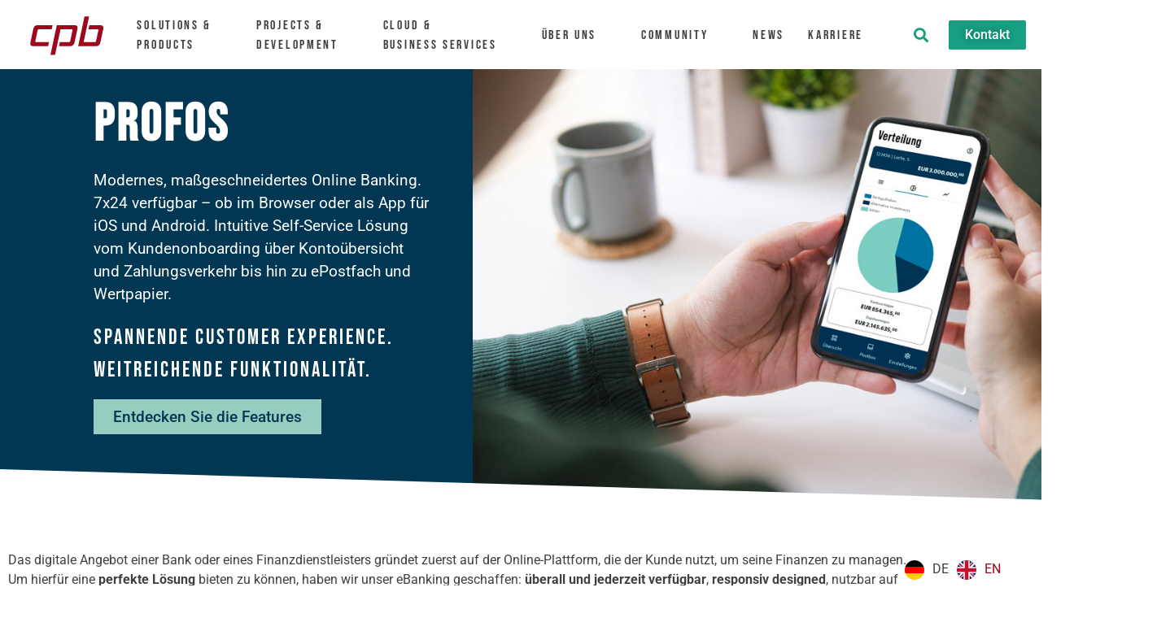

--- FILE ---
content_type: text/html; charset=UTF-8
request_url: https://www.cpb-software.com/solutions-products/profos/
body_size: 514725
content:
<!doctype html>
<html lang="de" prefix="og: https://ogp.me/ns#">
<head><meta charset="UTF-8"><script>if(navigator.userAgent.match(/MSIE|Internet Explorer/i)||navigator.userAgent.match(/Trident\/7\..*?rv:11/i)){var href=document.location.href;if(!href.match(/[?&]nowprocket/)){if(href.indexOf("?")==-1){if(href.indexOf("#")==-1){document.location.href=href+"?nowprocket=1"}else{document.location.href=href.replace("#","?nowprocket=1#")}}else{if(href.indexOf("#")==-1){document.location.href=href+"&nowprocket=1"}else{document.location.href=href.replace("#","&nowprocket=1#")}}}}</script><script>(()=>{class RocketLazyLoadScripts{constructor(){this.v="2.0.4",this.userEvents=["keydown","keyup","mousedown","mouseup","mousemove","mouseover","mouseout","touchmove","touchstart","touchend","touchcancel","wheel","click","dblclick","input"],this.attributeEvents=["onblur","onclick","oncontextmenu","ondblclick","onfocus","onmousedown","onmouseenter","onmouseleave","onmousemove","onmouseout","onmouseover","onmouseup","onmousewheel","onscroll","onsubmit"]}async t(){this.i(),this.o(),/iP(ad|hone)/.test(navigator.userAgent)&&this.h(),this.u(),this.l(this),this.m(),this.k(this),this.p(this),this._(),await Promise.all([this.R(),this.L()]),this.lastBreath=Date.now(),this.S(this),this.P(),this.D(),this.O(),this.M(),await this.C(this.delayedScripts.normal),await this.C(this.delayedScripts.defer),await this.C(this.delayedScripts.async),await this.T(),await this.F(),await this.j(),await this.A(),window.dispatchEvent(new Event("rocket-allScriptsLoaded")),this.everythingLoaded=!0,this.lastTouchEnd&&await new Promise(t=>setTimeout(t,500-Date.now()+this.lastTouchEnd)),this.I(),this.H(),this.U(),this.W()}i(){this.CSPIssue=sessionStorage.getItem("rocketCSPIssue"),document.addEventListener("securitypolicyviolation",t=>{this.CSPIssue||"script-src-elem"!==t.violatedDirective||"data"!==t.blockedURI||(this.CSPIssue=!0,sessionStorage.setItem("rocketCSPIssue",!0))},{isRocket:!0})}o(){window.addEventListener("pageshow",t=>{this.persisted=t.persisted,this.realWindowLoadedFired=!0},{isRocket:!0}),window.addEventListener("pagehide",()=>{this.onFirstUserAction=null},{isRocket:!0})}h(){let t;function e(e){t=e}window.addEventListener("touchstart",e,{isRocket:!0}),window.addEventListener("touchend",function i(o){o.changedTouches[0]&&t.changedTouches[0]&&Math.abs(o.changedTouches[0].pageX-t.changedTouches[0].pageX)<10&&Math.abs(o.changedTouches[0].pageY-t.changedTouches[0].pageY)<10&&o.timeStamp-t.timeStamp<200&&(window.removeEventListener("touchstart",e,{isRocket:!0}),window.removeEventListener("touchend",i,{isRocket:!0}),"INPUT"===o.target.tagName&&"text"===o.target.type||(o.target.dispatchEvent(new TouchEvent("touchend",{target:o.target,bubbles:!0})),o.target.dispatchEvent(new MouseEvent("mouseover",{target:o.target,bubbles:!0})),o.target.dispatchEvent(new PointerEvent("click",{target:o.target,bubbles:!0,cancelable:!0,detail:1,clientX:o.changedTouches[0].clientX,clientY:o.changedTouches[0].clientY})),event.preventDefault()))},{isRocket:!0})}q(t){this.userActionTriggered||("mousemove"!==t.type||this.firstMousemoveIgnored?"keyup"===t.type||"mouseover"===t.type||"mouseout"===t.type||(this.userActionTriggered=!0,this.onFirstUserAction&&this.onFirstUserAction()):this.firstMousemoveIgnored=!0),"click"===t.type&&t.preventDefault(),t.stopPropagation(),t.stopImmediatePropagation(),"touchstart"===this.lastEvent&&"touchend"===t.type&&(this.lastTouchEnd=Date.now()),"click"===t.type&&(this.lastTouchEnd=0),this.lastEvent=t.type,t.composedPath&&t.composedPath()[0].getRootNode()instanceof ShadowRoot&&(t.rocketTarget=t.composedPath()[0]),this.savedUserEvents.push(t)}u(){this.savedUserEvents=[],this.userEventHandler=this.q.bind(this),this.userEvents.forEach(t=>window.addEventListener(t,this.userEventHandler,{passive:!1,isRocket:!0})),document.addEventListener("visibilitychange",this.userEventHandler,{isRocket:!0})}U(){this.userEvents.forEach(t=>window.removeEventListener(t,this.userEventHandler,{passive:!1,isRocket:!0})),document.removeEventListener("visibilitychange",this.userEventHandler,{isRocket:!0}),this.savedUserEvents.forEach(t=>{(t.rocketTarget||t.target).dispatchEvent(new window[t.constructor.name](t.type,t))})}m(){const t="return false",e=Array.from(this.attributeEvents,t=>"data-rocket-"+t),i="["+this.attributeEvents.join("],[")+"]",o="[data-rocket-"+this.attributeEvents.join("],[data-rocket-")+"]",s=(e,i,o)=>{o&&o!==t&&(e.setAttribute("data-rocket-"+i,o),e["rocket"+i]=new Function("event",o),e.setAttribute(i,t))};new MutationObserver(t=>{for(const n of t)"attributes"===n.type&&(n.attributeName.startsWith("data-rocket-")||this.everythingLoaded?n.attributeName.startsWith("data-rocket-")&&this.everythingLoaded&&this.N(n.target,n.attributeName.substring(12)):s(n.target,n.attributeName,n.target.getAttribute(n.attributeName))),"childList"===n.type&&n.addedNodes.forEach(t=>{if(t.nodeType===Node.ELEMENT_NODE)if(this.everythingLoaded)for(const i of[t,...t.querySelectorAll(o)])for(const t of i.getAttributeNames())e.includes(t)&&this.N(i,t.substring(12));else for(const e of[t,...t.querySelectorAll(i)])for(const t of e.getAttributeNames())this.attributeEvents.includes(t)&&s(e,t,e.getAttribute(t))})}).observe(document,{subtree:!0,childList:!0,attributeFilter:[...this.attributeEvents,...e]})}I(){this.attributeEvents.forEach(t=>{document.querySelectorAll("[data-rocket-"+t+"]").forEach(e=>{this.N(e,t)})})}N(t,e){const i=t.getAttribute("data-rocket-"+e);i&&(t.setAttribute(e,i),t.removeAttribute("data-rocket-"+e))}k(t){Object.defineProperty(HTMLElement.prototype,"onclick",{get(){return this.rocketonclick||null},set(e){this.rocketonclick=e,this.setAttribute(t.everythingLoaded?"onclick":"data-rocket-onclick","this.rocketonclick(event)")}})}S(t){function e(e,i){let o=e[i];e[i]=null,Object.defineProperty(e,i,{get:()=>o,set(s){t.everythingLoaded?o=s:e["rocket"+i]=o=s}})}e(document,"onreadystatechange"),e(window,"onload"),e(window,"onpageshow");try{Object.defineProperty(document,"readyState",{get:()=>t.rocketReadyState,set(e){t.rocketReadyState=e},configurable:!0}),document.readyState="loading"}catch(t){console.log("WPRocket DJE readyState conflict, bypassing")}}l(t){this.originalAddEventListener=EventTarget.prototype.addEventListener,this.originalRemoveEventListener=EventTarget.prototype.removeEventListener,this.savedEventListeners=[],EventTarget.prototype.addEventListener=function(e,i,o){o&&o.isRocket||!t.B(e,this)&&!t.userEvents.includes(e)||t.B(e,this)&&!t.userActionTriggered||e.startsWith("rocket-")||t.everythingLoaded?t.originalAddEventListener.call(this,e,i,o):(t.savedEventListeners.push({target:this,remove:!1,type:e,func:i,options:o}),"mouseenter"!==e&&"mouseleave"!==e||t.originalAddEventListener.call(this,e,t.savedUserEvents.push,o))},EventTarget.prototype.removeEventListener=function(e,i,o){o&&o.isRocket||!t.B(e,this)&&!t.userEvents.includes(e)||t.B(e,this)&&!t.userActionTriggered||e.startsWith("rocket-")||t.everythingLoaded?t.originalRemoveEventListener.call(this,e,i,o):t.savedEventListeners.push({target:this,remove:!0,type:e,func:i,options:o})}}J(t,e){this.savedEventListeners=this.savedEventListeners.filter(i=>{let o=i.type,s=i.target||window;return e!==o||t!==s||(this.B(o,s)&&(i.type="rocket-"+o),this.$(i),!1)})}H(){EventTarget.prototype.addEventListener=this.originalAddEventListener,EventTarget.prototype.removeEventListener=this.originalRemoveEventListener,this.savedEventListeners.forEach(t=>this.$(t))}$(t){t.remove?this.originalRemoveEventListener.call(t.target,t.type,t.func,t.options):this.originalAddEventListener.call(t.target,t.type,t.func,t.options)}p(t){let e;function i(e){return t.everythingLoaded?e:e.split(" ").map(t=>"load"===t||t.startsWith("load.")?"rocket-jquery-load":t).join(" ")}function o(o){function s(e){const s=o.fn[e];o.fn[e]=o.fn.init.prototype[e]=function(){return this[0]===window&&t.userActionTriggered&&("string"==typeof arguments[0]||arguments[0]instanceof String?arguments[0]=i(arguments[0]):"object"==typeof arguments[0]&&Object.keys(arguments[0]).forEach(t=>{const e=arguments[0][t];delete arguments[0][t],arguments[0][i(t)]=e})),s.apply(this,arguments),this}}if(o&&o.fn&&!t.allJQueries.includes(o)){const e={DOMContentLoaded:[],"rocket-DOMContentLoaded":[]};for(const t in e)document.addEventListener(t,()=>{e[t].forEach(t=>t())},{isRocket:!0});o.fn.ready=o.fn.init.prototype.ready=function(i){function s(){parseInt(o.fn.jquery)>2?setTimeout(()=>i.bind(document)(o)):i.bind(document)(o)}return"function"==typeof i&&(t.realDomReadyFired?!t.userActionTriggered||t.fauxDomReadyFired?s():e["rocket-DOMContentLoaded"].push(s):e.DOMContentLoaded.push(s)),o([])},s("on"),s("one"),s("off"),t.allJQueries.push(o)}e=o}t.allJQueries=[],o(window.jQuery),Object.defineProperty(window,"jQuery",{get:()=>e,set(t){o(t)}})}P(){const t=new Map;document.write=document.writeln=function(e){const i=document.currentScript,o=document.createRange(),s=i.parentElement;let n=t.get(i);void 0===n&&(n=i.nextSibling,t.set(i,n));const c=document.createDocumentFragment();o.setStart(c,0),c.appendChild(o.createContextualFragment(e)),s.insertBefore(c,n)}}async R(){return new Promise(t=>{this.userActionTriggered?t():this.onFirstUserAction=t})}async L(){return new Promise(t=>{document.addEventListener("DOMContentLoaded",()=>{this.realDomReadyFired=!0,t()},{isRocket:!0})})}async j(){return this.realWindowLoadedFired?Promise.resolve():new Promise(t=>{window.addEventListener("load",t,{isRocket:!0})})}M(){this.pendingScripts=[];this.scriptsMutationObserver=new MutationObserver(t=>{for(const e of t)e.addedNodes.forEach(t=>{"SCRIPT"!==t.tagName||t.noModule||t.isWPRocket||this.pendingScripts.push({script:t,promise:new Promise(e=>{const i=()=>{const i=this.pendingScripts.findIndex(e=>e.script===t);i>=0&&this.pendingScripts.splice(i,1),e()};t.addEventListener("load",i,{isRocket:!0}),t.addEventListener("error",i,{isRocket:!0}),setTimeout(i,1e3)})})})}),this.scriptsMutationObserver.observe(document,{childList:!0,subtree:!0})}async F(){await this.X(),this.pendingScripts.length?(await this.pendingScripts[0].promise,await this.F()):this.scriptsMutationObserver.disconnect()}D(){this.delayedScripts={normal:[],async:[],defer:[]},document.querySelectorAll("script[type$=rocketlazyloadscript]").forEach(t=>{t.hasAttribute("data-rocket-src")?t.hasAttribute("async")&&!1!==t.async?this.delayedScripts.async.push(t):t.hasAttribute("defer")&&!1!==t.defer||"module"===t.getAttribute("data-rocket-type")?this.delayedScripts.defer.push(t):this.delayedScripts.normal.push(t):this.delayedScripts.normal.push(t)})}async _(){await this.L();let t=[];document.querySelectorAll("script[type$=rocketlazyloadscript][data-rocket-src]").forEach(e=>{let i=e.getAttribute("data-rocket-src");if(i&&!i.startsWith("data:")){i.startsWith("//")&&(i=location.protocol+i);try{const o=new URL(i).origin;o!==location.origin&&t.push({src:o,crossOrigin:e.crossOrigin||"module"===e.getAttribute("data-rocket-type")})}catch(t){}}}),t=[...new Map(t.map(t=>[JSON.stringify(t),t])).values()],this.Y(t,"preconnect")}async G(t){if(await this.K(),!0!==t.noModule||!("noModule"in HTMLScriptElement.prototype))return new Promise(e=>{let i;function o(){(i||t).setAttribute("data-rocket-status","executed"),e()}try{if(navigator.userAgent.includes("Firefox/")||""===navigator.vendor||this.CSPIssue)i=document.createElement("script"),[...t.attributes].forEach(t=>{let e=t.nodeName;"type"!==e&&("data-rocket-type"===e&&(e="type"),"data-rocket-src"===e&&(e="src"),i.setAttribute(e,t.nodeValue))}),t.text&&(i.text=t.text),t.nonce&&(i.nonce=t.nonce),i.hasAttribute("src")?(i.addEventListener("load",o,{isRocket:!0}),i.addEventListener("error",()=>{i.setAttribute("data-rocket-status","failed-network"),e()},{isRocket:!0}),setTimeout(()=>{i.isConnected||e()},1)):(i.text=t.text,o()),i.isWPRocket=!0,t.parentNode.replaceChild(i,t);else{const i=t.getAttribute("data-rocket-type"),s=t.getAttribute("data-rocket-src");i?(t.type=i,t.removeAttribute("data-rocket-type")):t.removeAttribute("type"),t.addEventListener("load",o,{isRocket:!0}),t.addEventListener("error",i=>{this.CSPIssue&&i.target.src.startsWith("data:")?(console.log("WPRocket: CSP fallback activated"),t.removeAttribute("src"),this.G(t).then(e)):(t.setAttribute("data-rocket-status","failed-network"),e())},{isRocket:!0}),s?(t.fetchPriority="high",t.removeAttribute("data-rocket-src"),t.src=s):t.src="data:text/javascript;base64,"+window.btoa(unescape(encodeURIComponent(t.text)))}}catch(i){t.setAttribute("data-rocket-status","failed-transform"),e()}});t.setAttribute("data-rocket-status","skipped")}async C(t){const e=t.shift();return e?(e.isConnected&&await this.G(e),this.C(t)):Promise.resolve()}O(){this.Y([...this.delayedScripts.normal,...this.delayedScripts.defer,...this.delayedScripts.async],"preload")}Y(t,e){this.trash=this.trash||[];let i=!0;var o=document.createDocumentFragment();t.forEach(t=>{const s=t.getAttribute&&t.getAttribute("data-rocket-src")||t.src;if(s&&!s.startsWith("data:")){const n=document.createElement("link");n.href=s,n.rel=e,"preconnect"!==e&&(n.as="script",n.fetchPriority=i?"high":"low"),t.getAttribute&&"module"===t.getAttribute("data-rocket-type")&&(n.crossOrigin=!0),t.crossOrigin&&(n.crossOrigin=t.crossOrigin),t.integrity&&(n.integrity=t.integrity),t.nonce&&(n.nonce=t.nonce),o.appendChild(n),this.trash.push(n),i=!1}}),document.head.appendChild(o)}W(){this.trash.forEach(t=>t.remove())}async T(){try{document.readyState="interactive"}catch(t){}this.fauxDomReadyFired=!0;try{await this.K(),this.J(document,"readystatechange"),document.dispatchEvent(new Event("rocket-readystatechange")),await this.K(),document.rocketonreadystatechange&&document.rocketonreadystatechange(),await this.K(),this.J(document,"DOMContentLoaded"),document.dispatchEvent(new Event("rocket-DOMContentLoaded")),await this.K(),this.J(window,"DOMContentLoaded"),window.dispatchEvent(new Event("rocket-DOMContentLoaded"))}catch(t){console.error(t)}}async A(){try{document.readyState="complete"}catch(t){}try{await this.K(),this.J(document,"readystatechange"),document.dispatchEvent(new Event("rocket-readystatechange")),await this.K(),document.rocketonreadystatechange&&document.rocketonreadystatechange(),await this.K(),this.J(window,"load"),window.dispatchEvent(new Event("rocket-load")),await this.K(),window.rocketonload&&window.rocketonload(),await this.K(),this.allJQueries.forEach(t=>t(window).trigger("rocket-jquery-load")),await this.K(),this.J(window,"pageshow");const t=new Event("rocket-pageshow");t.persisted=this.persisted,window.dispatchEvent(t),await this.K(),window.rocketonpageshow&&window.rocketonpageshow({persisted:this.persisted})}catch(t){console.error(t)}}async K(){Date.now()-this.lastBreath>45&&(await this.X(),this.lastBreath=Date.now())}async X(){return document.hidden?new Promise(t=>setTimeout(t)):new Promise(t=>requestAnimationFrame(t))}B(t,e){return e===document&&"readystatechange"===t||(e===document&&"DOMContentLoaded"===t||(e===window&&"DOMContentLoaded"===t||(e===window&&"load"===t||e===window&&"pageshow"===t)))}static run(){(new RocketLazyLoadScripts).t()}}RocketLazyLoadScripts.run()})();</script>
	
	<meta name="viewport" content="width=device-width, initial-scale=1">
	<link rel="profile" href="https://gmpg.org/xfn/11">
	
<!-- Suchmaschinen-Optimierung durch Rank Math PRO - https://rankmath.com/ -->
<title>PROFOS - e-Banking - CPB</title>
<style id="wpr-usedcss">img:is([sizes=auto i],[sizes^="auto," i]){contain-intrinsic-size:3000px 1500px}img.emoji{display:inline!important;border:none!important;box-shadow:none!important;height:1em!important;width:1em!important;margin:0 .07em!important;vertical-align:-.1em!important;background:0 0!important;padding:0!important}:root{--wp--preset--aspect-ratio--square:1;--wp--preset--aspect-ratio--4-3:4/3;--wp--preset--aspect-ratio--3-4:3/4;--wp--preset--aspect-ratio--3-2:3/2;--wp--preset--aspect-ratio--2-3:2/3;--wp--preset--aspect-ratio--16-9:16/9;--wp--preset--aspect-ratio--9-16:9/16;--wp--preset--color--black:#000000;--wp--preset--color--cyan-bluish-gray:#abb8c3;--wp--preset--color--white:#ffffff;--wp--preset--color--pale-pink:#f78da7;--wp--preset--color--vivid-red:#cf2e2e;--wp--preset--color--luminous-vivid-orange:#ff6900;--wp--preset--color--luminous-vivid-amber:#fcb900;--wp--preset--color--light-green-cyan:#7bdcb5;--wp--preset--color--vivid-green-cyan:#00d084;--wp--preset--color--pale-cyan-blue:#8ed1fc;--wp--preset--color--vivid-cyan-blue:#0693e3;--wp--preset--color--vivid-purple:#9b51e0;--wp--preset--gradient--vivid-cyan-blue-to-vivid-purple:linear-gradient(135deg,rgb(6, 147, 227) 0%,rgb(155, 81, 224) 100%);--wp--preset--gradient--light-green-cyan-to-vivid-green-cyan:linear-gradient(135deg,rgb(122, 220, 180) 0%,rgb(0, 208, 130) 100%);--wp--preset--gradient--luminous-vivid-amber-to-luminous-vivid-orange:linear-gradient(135deg,rgb(252, 185, 0) 0%,rgb(255, 105, 0) 100%);--wp--preset--gradient--luminous-vivid-orange-to-vivid-red:linear-gradient(135deg,rgb(255, 105, 0) 0%,rgb(207, 46, 46) 100%);--wp--preset--gradient--very-light-gray-to-cyan-bluish-gray:linear-gradient(135deg,rgb(238, 238, 238) 0%,rgb(169, 184, 195) 100%);--wp--preset--gradient--cool-to-warm-spectrum:linear-gradient(135deg,rgb(74, 234, 220) 0%,rgb(151, 120, 209) 20%,rgb(207, 42, 186) 40%,rgb(238, 44, 130) 60%,rgb(251, 105, 98) 80%,rgb(254, 248, 76) 100%);--wp--preset--gradient--blush-light-purple:linear-gradient(135deg,rgb(255, 206, 236) 0%,rgb(152, 150, 240) 100%);--wp--preset--gradient--blush-bordeaux:linear-gradient(135deg,rgb(254, 205, 165) 0%,rgb(254, 45, 45) 50%,rgb(107, 0, 62) 100%);--wp--preset--gradient--luminous-dusk:linear-gradient(135deg,rgb(255, 203, 112) 0%,rgb(199, 81, 192) 50%,rgb(65, 88, 208) 100%);--wp--preset--gradient--pale-ocean:linear-gradient(135deg,rgb(255, 245, 203) 0%,rgb(182, 227, 212) 50%,rgb(51, 167, 181) 100%);--wp--preset--gradient--electric-grass:linear-gradient(135deg,rgb(202, 248, 128) 0%,rgb(113, 206, 126) 100%);--wp--preset--gradient--midnight:linear-gradient(135deg,rgb(2, 3, 129) 0%,rgb(40, 116, 252) 100%);--wp--preset--font-size--small:13px;--wp--preset--font-size--medium:20px;--wp--preset--font-size--large:36px;--wp--preset--font-size--x-large:42px;--wp--preset--spacing--20:0.44rem;--wp--preset--spacing--30:0.67rem;--wp--preset--spacing--40:1rem;--wp--preset--spacing--50:1.5rem;--wp--preset--spacing--60:2.25rem;--wp--preset--spacing--70:3.38rem;--wp--preset--spacing--80:5.06rem;--wp--preset--shadow--natural:6px 6px 9px rgba(0, 0, 0, .2);--wp--preset--shadow--deep:12px 12px 50px rgba(0, 0, 0, .4);--wp--preset--shadow--sharp:6px 6px 0px rgba(0, 0, 0, .2);--wp--preset--shadow--outlined:6px 6px 0px -3px rgb(255, 255, 255),6px 6px rgb(0, 0, 0);--wp--preset--shadow--crisp:6px 6px 0px rgb(0, 0, 0)}:root{--wp--style--global--content-size:800px;--wp--style--global--wide-size:1200px}:where(body){margin:0}:where(.wp-site-blocks)>*{margin-block-start:24px;margin-block-end:0}:where(.wp-site-blocks)>:first-child{margin-block-start:0}:where(.wp-site-blocks)>:last-child{margin-block-end:0}:root{--wp--style--block-gap:24px}:root :where(.is-layout-flow)>:first-child{margin-block-start:0}:root :where(.is-layout-flow)>:last-child{margin-block-end:0}:root :where(.is-layout-flow)>*{margin-block-start:24px;margin-block-end:0}:root :where(.is-layout-constrained)>:first-child{margin-block-start:0}:root :where(.is-layout-constrained)>:last-child{margin-block-end:0}:root :where(.is-layout-constrained)>*{margin-block-start:24px;margin-block-end:0}:root :where(.is-layout-flex){gap:24px}:root :where(.is-layout-grid){gap:24px}body{padding-top:0;padding-right:0;padding-bottom:0;padding-left:0}a:where(:not(.wp-element-button)){text-decoration:underline}:root :where(.wp-element-button,.wp-block-button__link){background-color:#32373c;border-width:0;color:#fff;font-family:inherit;font-size:inherit;font-style:inherit;font-weight:inherit;letter-spacing:inherit;line-height:inherit;padding-top:calc(.667em + 2px);padding-right:calc(1.333em + 2px);padding-bottom:calc(.667em + 2px);padding-left:calc(1.333em + 2px);text-decoration:none;text-transform:inherit}:root :where(.wp-block-pullquote){font-size:1.5em;line-height:1.6}.wpa-test-msg{background:#d1ecf1!important;border:1px solid #bee5eb!important;border-radius:5px!important;color:#0c5460!important;font-size:14px!important;padding:.75rem 1.25rem!important;font-family:Arial!important;margin-top:5px!important}span.wpa-button{display:inline-block!important;padding-top:5px!important;color:#fff!important;background-color:#6c757d!important;border-color:#6c757d!important;padding:5px 10px!important;border-radius:5px!important;margin-top:5px!important;cursor:pointer!important}#altEmail_container,.altEmail_container{position:absolute!important;overflow:hidden!important;display:inline!important;height:1px!important;width:1px!important;z-index:-1000!important}.weglot-flags.be>a:before,.weglot-flags.be>span:before{background-position:-5310px 0!important}.weglot-flags.bg>a:before,.weglot-flags.bg>span:before{background-position:-2730px 0!important}.weglot-flags.my>a:before,.weglot-flags.my>span:before{background-position:-3299px 0!important}.weglot-flags.en>a:before,.weglot-flags.en>span:before{background-position:-1920px 0!important}.weglot-flags.de>a:before,.weglot-flags.de>span:before{background-position:-2490px 0!important}.weglot-flags.el>a:before,.weglot-flags.el>span:before{background-position:-2460px 0!important}.weglot-flags.is>a:before,.weglot-flags.is>span:before{background-position:-2400px 0!important}.weglot-flags.id>a:before,.weglot-flags.id>span:before{background-position:-3510px 0!important}.weglot-flags.ms>a:before,.weglot-flags.ms>span:before{background-position:-3360px 0!important}.weglot-flags.no>a:before,.weglot-flags.no>span:before{background-position:-5850px 0!important}.weglot-flags.fa>a:before,.weglot-flags.fa>span:before{background-position:-6690px 0!important}.weglot-flags.sm>a:before,.weglot-flags.sm>span:before{background-position:-4620px 0!important}.weglot-flags.th>a:before,.weglot-flags.th>span:before{background-position:-2910px 0!important}.weglot-flags.to>a:before,.weglot-flags.to>span:before{background-position:-6540px 0!important}.weglot-flags.tr>a:before,.weglot-flags.tr>span:before{background-position:-1950px 0!important}.weglot-flags.zu>a:before,.weglot-flags.zu>span:before{background-position:-6570px 0!important}.weglot-flags.flag-3.be>a:before,.weglot-flags.flag-3.be>span:before{background-position:-144px 0!important}.weglot-flags.flag-3.bg>a:before,.weglot-flags.flag-3.bg>span:before{background-position:-4296px 0!important}.weglot-flags.flag-3.my>a:before,.weglot-flags.flag-3.my>span:before{background-position:-3769px 0!important}.weglot-flags.flag-3.en>a:before,.weglot-flags.flag-3.en>span:before{background-position:-2520px 0!important}.weglot-flags.flag-3.de>a:before,.weglot-flags.flag-3.de>span:before{background-position:-1488px 0!important}.weglot-flags.flag-3.el>a:before,.weglot-flags.flag-3.el>span:before{background-position:-1416px 0!important}.weglot-flags.flag-3.is>a:before,.weglot-flags.flag-3.is>span:before{background-position:-840px 0!important}.weglot-flags.flag-3.id>a:before,.weglot-flags.flag-3.id>span:before{background-position:-4992px 0!important}.weglot-flags.flag-3.ms>a:before,.weglot-flags.flag-3.ms>span:before{background-position:-864px 0!important}.weglot-flags.flag-3.no>a:before,.weglot-flags.flag-3.no>span:before{background-position:-984px 0!important}.weglot-flags.flag-3.fa>a:before,.weglot-flags.flag-3.fa>span:before{background-position:-816px 0!important}.weglot-flags.flag-3.sm>a:before,.weglot-flags.flag-3.sm>span:before{background-position:-1248px 0!important}.weglot-flags.flag-3.th>a:before,.weglot-flags.flag-3.th>span:before{background-position:-4848px 0!important}.weglot-flags.flag-3.to>a:before,.weglot-flags.flag-3.to>span:before{background-position:-1680px 0!important}.weglot-flags.flag-3.tr>a:before,.weglot-flags.flag-3.tr>span:before{background-position:-432px 0!important}.weglot-flags.flag-3.zu>a:before,.weglot-flags.flag-3.zu>span:before{background-position:-5496px 0!important}.country-selector{z-index:9999;text-align:left;position:relative;display:inline-block;width:auto}.country-selector a{padding:0 10px;outline:0;text-decoration:none;float:none!important;white-space:nowrap;font-weight:400;cursor:pointer;color:#000;-webkit-touch-callout:none;-webkit-user-select:none;-moz-user-select:none;-ms-user-select:none;user-select:none}.country-selector a:focus{outline:0}.country-selector ul{padding:0;z-index:1010;list-style:none;margin:0}.country-selector li{margin:0;padding:0}.country-selector.weglot-custom-switcher-ajax{display:none}.country-selector.weglot-dropdown{background-color:#fff}.country-selector.weglot-dropdown a,.country-selector.weglot-dropdown span{display:block;height:37px;line-height:36px;font-size:13px;padding:0 10px;width:100%;-webkit-box-sizing:border-box;box-sizing:border-box;font-weight:400}.country-selector.weglot-dropdown a:hover,.country-selector.weglot-dropdown span:hover{cursor:pointer}.country-selector.weglot-dropdown .wgcurrent{border:1px solid #e0e0e0;list-style:none;display:block;margin:0}.country-selector.weglot-dropdown .wgcurrent a,.country-selector.weglot-dropdown .wgcurrent span{padding-right:60px}.country-selector.weglot-dropdown .wgcurrent:after{display:inline-block;position:absolute;top:17px;right:8px;width:13px;height:7px;-ms-interpolation-mode:nearest-neighbor;image-rendering:-webkit-optimize-contrast;image-rendering:-o-pixelated;image-rendering:pixelated;background:url("https://www.cpb-software.com/wp-content/plugins/weglot/dist/images/wgarrowdown.png") no-repeat;content:"";-webkit-transition:.2s;-o-transition:.2s;transition:all .2s;-webkit-transform:rotate(-90deg);-ms-transform:rotate(-90deg);transform:rotate(-90deg)}.country-selector.weglot-dropdown ul{position:absolute;min-width:100%;border:1px solid #ebeef0;background:#fff;left:0;top:initial;-webkit-box-sizing:border-box;box-sizing:border-box;display:none;padding:0}.country-selector.weglot-dropdown input:checked~ul{display:block}.country-selector.weglot-dropdown input:checked~.wgcurrent:after{-webkit-transform:rotate(0);-ms-transform:rotate(0);transform:rotate(0)}.country-selector.weglot-dropdown li{width:100%}.country-selector.weglot-dropdown.weglot-invert ul{bottom:38px}.country-selector.weglot-dropdown.weglot-invert input:checked~.wgcurrent:after{-webkit-transform:rotate(-180deg);-ms-transform:rotate(-180deg);transform:rotate(-180deg)}.country-selector.weglot-default{position:fixed;bottom:0;right:40px}.country-selector.weglot-inline a:hover{text-decoration:underline;color:#00a0d2}.country-selector.weglot-inline .wgcurrent a{text-decoration:underline}.country-selector.weglot-inline label{margin-bottom:0;display:inline-block;vertical-align:middle}.country-selector.weglot-inline ul{display:inline-block;vertical-align:middle}.country-selector.weglot-inline li{line-height:1!important;display:inline-block;margin:2px 0;vertical-align:middle}.country-selector.weglot-inline.weglot-default{bottom:5px}.country-selector input{display:none!important}.weglot-flags>a:before,.weglot-flags>span.wglanguage-name:before{background-image:url("https://www.cpb-software.com/wp-content/plugins/weglot/dist/images/rect_mate.png");-webkit-background-size:auto 20px!important;background-size:auto 20px!important;border-radius:0!important;width:30px!important;height:20px!important;content:"";vertical-align:middle;margin-right:10px;display:inline-block;overflow:hidden}.weglot-flags.flag-3 a:before,.weglot-flags.flag-3 span:before{background-image:url("https://www.cpb-software.com/wp-content/plugins/weglot/dist/images/circular_flag.png");width:24px!important;height:24px!important;-webkit-background-size:auto 24px!important;background-size:auto 24px!important}.weglot-flags>a span:before{background-image:none!important;display:none!important}.weglot-flags>span a:before{background-image:none!important;display:none!important}.weglot-flags.flag-3.wg-de>a:before,.weglot-flags.flag-3.wg-de>span:before{background-image:url("https://cdn.weglot.com/flags/circle/de.svg");background-position:unset!important;width:24px!important}.weglot-flags.flag-3.wg-en>a:before,.weglot-flags.flag-3.wg-en>span:before{background-image:url("https://cdn.weglot.com/flags/circle/gb.svg");background-position:unset!important;width:24px!important}html{line-height:1.15;-webkit-text-size-adjust:100%}*,:after,:before{box-sizing:border-box}body{background-color:#fff;color:#333;font-family:-apple-system,BlinkMacSystemFont,'Segoe UI',Roboto,'Helvetica Neue',Arial,'Noto Sans',sans-serif,'Apple Color Emoji','Segoe UI Emoji','Segoe UI Symbol','Noto Color Emoji';font-size:1rem;font-weight:400;line-height:1.5;margin:0;-webkit-font-smoothing:antialiased;-moz-osx-font-smoothing:grayscale}h1,h2,h3,h5,h6{color:inherit;font-family:inherit;font-weight:500;line-height:1.2;margin-block-end:1rem;margin-block-start:.5rem}h1{font-size:2.5rem}h2{font-size:2rem}h3{font-size:1.75rem}h5{font-size:1.25rem}h6{font-size:1rem}p{margin-block-end:.9rem;margin-block-start:0}a{background-color:transparent;color:#c36;text-decoration:none}a:active,a:hover{color:#336}a:not([href]):not([tabindex]),a:not([href]):not([tabindex]):focus,a:not([href]):not([tabindex]):hover{color:inherit;text-decoration:none}a:not([href]):not([tabindex]):focus{outline:0}b,strong{font-weight:bolder}code{font-family:monospace,monospace;font-size:1em}sub{font-size:75%;line-height:0;position:relative;vertical-align:baseline}sub{bottom:-.25em}img{border-style:none;height:auto;max-width:100%}figcaption{color:#333;font-size:16px;font-style:italic;font-weight:400;line-height:1.4}[hidden],template{display:none}@media print{*,:after,:before{background:0 0!important;box-shadow:none!important;color:#000!important;text-shadow:none!important}a,a:visited{text-decoration:underline}a[href]:after{content:" (" attr(href) ")"}a[href^="#"]:after{content:""}blockquote{-moz-column-break-inside:avoid;border:1px solid #ccc;break-inside:avoid}thead{display:table-header-group}img,tr{-moz-column-break-inside:avoid;break-inside:avoid}h2,h3,p{orphans:3;widows:3}h2,h3{-moz-column-break-after:avoid;break-after:avoid}}label{display:inline-block;line-height:1;vertical-align:middle}button,input,optgroup,select,textarea{font-family:inherit;font-size:1rem;line-height:1.5;margin:0}input[type=date],input[type=email],input[type=number],input[type=search],input[type=tel],input[type=text],input[type=url],select,textarea{border:1px solid #666;border-radius:3px;padding:.5rem 1rem;transition:all .3s;width:100%}input[type=date]:focus,input[type=email]:focus,input[type=number]:focus,input[type=search]:focus,input[type=tel]:focus,input[type=text]:focus,input[type=url]:focus,select:focus,textarea:focus{border-color:#333}button,input{overflow:visible}button,select{text-transform:none}[type=button],[type=reset],[type=submit],button{-webkit-appearance:button;width:auto}[type=button],[type=submit],button{background-color:transparent;border:1px solid #c36;border-radius:3px;color:#c36;display:inline-block;font-size:1rem;font-weight:400;padding:.5rem 1rem;text-align:center;transition:all .3s;-webkit-user-select:none;-moz-user-select:none;user-select:none;white-space:nowrap}[type=button]:focus:not(:focus-visible),[type=submit]:focus:not(:focus-visible),button:focus:not(:focus-visible){outline:0}[type=button]:focus,[type=button]:hover,[type=submit]:focus,[type=submit]:hover,button:focus,button:hover{background-color:#c36;color:#fff;text-decoration:none}[type=button]:not(:disabled),[type=submit]:not(:disabled),button:not(:disabled){cursor:pointer}fieldset{padding:.35em .75em .625em}legend{box-sizing:border-box;color:inherit;display:table;max-width:100%;padding:0;white-space:normal}progress{vertical-align:baseline}textarea{overflow:auto;resize:vertical}[type=checkbox],[type=radio]{box-sizing:border-box;padding:0}[type=number]::-webkit-inner-spin-button,[type=number]::-webkit-outer-spin-button{height:auto}[type=search]{-webkit-appearance:textfield;outline-offset:-2px}[type=search]::-webkit-search-decoration{-webkit-appearance:none}::-webkit-file-upload-button{-webkit-appearance:button;font:inherit}select{display:block}table{background-color:transparent;border-collapse:collapse;border-spacing:0;font-size:.9em;margin-block-end:15px;width:100%}table td,table th{border:1px solid hsla(0,0%,50%,.502);line-height:1.5;padding:15px;vertical-align:top}table th{font-weight:700}table thead th{font-size:1em}table caption+thead tr:first-child td,table caption+thead tr:first-child th,table colgroup+thead tr:first-child td,table colgroup+thead tr:first-child th,table thead:first-child tr:first-child td,table thead:first-child tr:first-child th{border-block-start:1px solid hsla(0,0%,50%,.502)}table tbody>tr:nth-child(odd)>td,table tbody>tr:nth-child(odd)>th{background-color:hsla(0,0%,50%,.071)}table tbody tr:hover>td,table tbody tr:hover>th{background-color:hsla(0,0%,50%,.102)}table tbody+tbody{border-block-start:2px solid hsla(0,0%,50%,.502)}@media(max-width:767px){table table{font-size:.8em}table table td,table table th{line-height:1.3;padding:7px}table table th{font-weight:400}}li,ul{background:0 0;border:0;font-size:100%;margin-block-end:0;margin-block-start:0;outline:0;vertical-align:baseline}.pagination{display:flex;justify-content:space-between;margin:20px auto}.sticky{display:block;position:relative}.hide{display:none!important}#comments .comment{position:relative}#comments .reply{font-size:11px;line-height:1}:root{--direction-multiplier:1}body.rtl{--direction-multiplier:-1}.elementor-screen-only,.screen-reader-text,.screen-reader-text span{height:1px;margin:-1px;overflow:hidden;padding:0;position:absolute;top:-10000em;width:1px;clip:rect(0,0,0,0);border:0}.elementor *,.elementor :after,.elementor :before{box-sizing:border-box}.elementor a{box-shadow:none;text-decoration:none}.elementor img{border:none;border-radius:0;box-shadow:none;height:auto;max-width:100%}.elementor .elementor-widget:not(.elementor-widget-text-editor):not(.elementor-widget-theme-post-content) figure{margin:0}.elementor iframe,.elementor object,.elementor video{border:none;line-height:1;margin:0;max-width:100%;width:100%}.elementor-widget-wrap .elementor-element.elementor-widget__width-initial{max-width:100%}@media (max-width:767px){.elementor-widget-wrap .elementor-element.elementor-widget-mobile__width-initial{max-width:100%}.elementor-reverse-mobile>.elementor-container>:first-child{order:10}.elementor-reverse-mobile>.elementor-container>:nth-child(2){order:9}.elementor-reverse-mobile>.elementor-container>:nth-child(3){order:8}.elementor-reverse-mobile>.elementor-container>:nth-child(4){order:7}.elementor-reverse-mobile>.elementor-container>:nth-child(5){order:6}.elementor-reverse-mobile>.elementor-container>:nth-child(6){order:5}.elementor-reverse-mobile>.elementor-container>:nth-child(7){order:4}.elementor-reverse-mobile>.elementor-container>:nth-child(8){order:3}.elementor-reverse-mobile>.elementor-container>:nth-child(9){order:2}.elementor-reverse-mobile>.elementor-container>:nth-child(10){order:1}.elementor-column{width:100%}}.elementor-element{--flex-direction:initial;--flex-wrap:initial;--justify-content:initial;--align-items:initial;--align-content:initial;--gap:initial;--flex-basis:initial;--flex-grow:initial;--flex-shrink:initial;--order:initial;--align-self:initial;align-self:var(--align-self);flex-basis:var(--flex-basis);flex-grow:var(--flex-grow);flex-shrink:var(--flex-shrink);order:var(--order)}.elementor-element:where(.e-con-full,.elementor-widget){align-content:var(--align-content);align-items:var(--align-items);flex-direction:var(--flex-direction);flex-wrap:var(--flex-wrap);gap:var(--row-gap) var(--column-gap);justify-content:var(--justify-content)}.elementor-invisible{visibility:hidden}.elementor-align-center{text-align:center}.elementor-align-right{text-align:right}.elementor-align-center .elementor-button,.elementor-align-right .elementor-button{width:auto}:root{--page-title-display:block}.elementor-section{position:relative}.elementor-section .elementor-container{display:flex;margin-inline:auto;position:relative}@media (max-width:1023px){.elementor-widget-wrap .elementor-element.elementor-widget-tablet__width-initial{max-width:100%}.elementor-section .elementor-container{flex-wrap:wrap}}.elementor-section.elementor-section-boxed>.elementor-container{max-width:1140px}.elementor-widget-wrap{align-content:flex-start;flex-wrap:wrap;position:relative;width:100%}.elementor:not(.elementor-bc-flex-widget) .elementor-widget-wrap{display:flex}.elementor-widget-wrap>.elementor-element{width:100%}.elementor-widget-wrap.e-swiper-container{width:calc(100% - (var(--e-column-margin-left,0px) + var(--e-column-margin-right,0px)))}.elementor-widget{position:relative}.elementor-widget:not(:last-child){margin-block-end:var(--kit-widget-spacing,20px)}.elementor-widget:not(:last-child).elementor-widget__width-initial{margin-block-end:0}.elementor-column{display:flex;min-height:1px;position:relative}.elementor-column-gap-default>.elementor-column>.elementor-element-populated{padding:10px}.elementor-column-gap-wider>.elementor-column>.elementor-element-populated{padding:30px}.elementor-inner-section .elementor-column-gap-no .elementor-element-populated{padding:0}@media (min-width:768px){.elementor-column.elementor-col-25{width:25%}.elementor-column.elementor-col-33{width:33.333%}.elementor-column.elementor-col-50{width:50%}.elementor-column.elementor-col-66{width:66.666%}.elementor-column.elementor-col-100{width:100%}}.elementor-grid{display:grid;grid-column-gap:var(--grid-column-gap);grid-row-gap:var(--grid-row-gap)}.elementor-grid .elementor-grid-item{min-width:0}.elementor-grid-0 .elementor-grid{display:inline-block;margin-block-end:calc(-1 * var(--grid-row-gap));width:100%;word-spacing:var(--grid-column-gap)}.elementor-grid-0 .elementor-grid .elementor-grid-item{display:inline-block;margin-block-end:var(--grid-row-gap);word-break:break-word}@media (min-width:1025px){#elementor-device-mode:after{content:"desktop"}}@media (min-width:-1){#elementor-device-mode:after{content:"widescreen"}.elementor-widget:not(.elementor-widescreen-align-end) .elementor-icon-list-item:after{inset-inline-start:0}.elementor-widget:not(.elementor-widescreen-align-start) .elementor-icon-list-item:after{inset-inline-end:0}}@media (max-width:1024px){#elementor-device-mode:after{content:"laptop"}.elementor-widget:not(.elementor-laptop-align-end) .elementor-icon-list-item:after{inset-inline-start:0}.elementor-widget:not(.elementor-laptop-align-start) .elementor-icon-list-item:after{inset-inline-end:0}}@media (max-width:-1){#elementor-device-mode:after{content:"tablet_extra"}}@media (max-width:1023px){#elementor-device-mode:after{content:"tablet"}.elementor-cta{cursor:pointer}}@media (max-width:-1){#elementor-device-mode:after{content:"mobile_extra"}.elementor-widget:not(.elementor-tablet_extra-align-end) .elementor-icon-list-item:after{inset-inline-start:0}.elementor-widget:not(.elementor-tablet_extra-align-start) .elementor-icon-list-item:after{inset-inline-end:0}}@media (prefers-reduced-motion:no-preference){html{scroll-behavior:smooth}}.e-con{--border-radius:0;--border-top-width:0px;--border-right-width:0px;--border-bottom-width:0px;--border-left-width:0px;--border-style:initial;--border-color:initial;--container-widget-width:100%;--container-widget-height:initial;--container-widget-flex-grow:0;--container-widget-align-self:initial;--content-width:min(100%,var(--container-max-width,1140px));--width:100%;--min-height:initial;--height:auto;--text-align:initial;--margin-top:0px;--margin-right:0px;--margin-bottom:0px;--margin-left:0px;--padding-top:var(--container-default-padding-top,10px);--padding-right:var(--container-default-padding-right,10px);--padding-bottom:var(--container-default-padding-bottom,10px);--padding-left:var(--container-default-padding-left,10px);--position:relative;--z-index:revert;--overflow:visible;--gap:var(--widgets-spacing,20px);--row-gap:var(--widgets-spacing-row,20px);--column-gap:var(--widgets-spacing-column,20px);--overlay-mix-blend-mode:initial;--overlay-opacity:1;--overlay-transition:0.3s;--e-con-grid-template-columns:repeat(3,1fr);--e-con-grid-template-rows:repeat(2,1fr);border-radius:var(--border-radius);height:var(--height);min-height:var(--min-height);min-width:0;overflow:var(--overflow);position:var(--position);width:var(--width);z-index:var(--z-index);--flex-wrap-mobile:wrap}.e-con:where(:not(.e-div-block-base)){transition:background var(--background-transition,.3s),border var(--border-transition,.3s),box-shadow var(--border-transition,.3s),transform var(--e-con-transform-transition-duration,.4s)}.e-con{--margin-block-start:var(--margin-top);--margin-block-end:var(--margin-bottom);--margin-inline-start:var(--margin-left);--margin-inline-end:var(--margin-right);--padding-inline-start:var(--padding-left);--padding-inline-end:var(--padding-right);--padding-block-start:var(--padding-top);--padding-block-end:var(--padding-bottom);--border-block-start-width:var(--border-top-width);--border-block-end-width:var(--border-bottom-width);--border-inline-start-width:var(--border-left-width);--border-inline-end-width:var(--border-right-width)}body.rtl .e-con{--padding-inline-start:var(--padding-right);--padding-inline-end:var(--padding-left);--margin-inline-start:var(--margin-right);--margin-inline-end:var(--margin-left);--border-inline-start-width:var(--border-right-width);--border-inline-end-width:var(--border-left-width)}.e-con{margin-block-end:var(--margin-block-end);margin-block-start:var(--margin-block-start);margin-inline-end:var(--margin-inline-end);margin-inline-start:var(--margin-inline-start);padding-inline-end:var(--padding-inline-end);padding-inline-start:var(--padding-inline-start)}.e-con>.e-con-inner{padding-block-end:var(--padding-block-end);padding-block-start:var(--padding-block-start);text-align:var(--text-align)}.e-con,.e-con>.e-con-inner{display:var(--display)}.e-con>.e-con-inner{gap:var(--row-gap) var(--column-gap);height:100%;margin:0 auto;max-width:var(--content-width);padding-inline-end:0;padding-inline-start:0;width:100%}:is(.elementor-section-wrap,[data-elementor-id])>.e-con{--margin-left:auto;--margin-right:auto;max-width:min(100%,var(--width))}.e-con .elementor-widget.elementor-widget{margin-block-end:0}.e-con:before,.e-con>.elementor-motion-effects-container>.elementor-motion-effects-layer:before{border-block-end-width:var(--border-block-end-width);border-block-start-width:var(--border-block-start-width);border-color:var(--border-color);border-inline-end-width:var(--border-inline-end-width);border-inline-start-width:var(--border-inline-start-width);border-radius:var(--border-radius);border-style:var(--border-style);content:var(--background-overlay);display:block;height:max(100% + var(--border-top-width) + var(--border-bottom-width),100%);left:calc(0px - var(--border-left-width));mix-blend-mode:var(--overlay-mix-blend-mode);opacity:var(--overlay-opacity);position:absolute;top:calc(0px - var(--border-top-width));transition:var(--overlay-transition,.3s);width:max(100% + var(--border-left-width) + var(--border-right-width),100%)}.e-con:before{transition:background var(--overlay-transition,.3s),border-radius var(--border-transition,.3s),opacity var(--overlay-transition,.3s)}.e-con .elementor-widget{min-width:0}.e-con .elementor-widget.e-widget-swiper{width:100%}.e-con>.e-con-inner>.elementor-widget>.elementor-widget-container,.e-con>.elementor-widget>.elementor-widget-container{height:100%}.e-con.e-con>.e-con-inner>.elementor-widget,.elementor.elementor .e-con>.elementor-widget{max-width:100%}.e-con .elementor-widget:not(:last-child){--kit-widget-spacing:0px}.elementor-form-fields-wrapper{display:flex;flex-wrap:wrap}.elementor-form-fields-wrapper.elementor-labels-above .elementor-field-group>input,.elementor-form-fields-wrapper.elementor-labels-above .elementor-field-group>textarea{flex-basis:100%;max-width:100%}.elementor-field-group{align-items:center;flex-wrap:wrap}.elementor-field-group.elementor-field-type-submit{align-items:flex-end}.elementor-field-group .elementor-field-textual{background-color:transparent;border:1px solid #69727d;color:#1f2124;flex-grow:1;max-width:100%;vertical-align:middle;width:100%}.elementor-field-group .elementor-field-textual:focus{box-shadow:inset 0 0 0 1px rgba(0,0,0,.1);outline:0}.elementor-field-group .elementor-field-textual::-moz-placeholder{color:inherit;font-family:inherit;opacity:.6}.elementor-field-group .elementor-field-textual::placeholder{color:inherit;font-family:inherit;opacity:.6}.elementor-field-label{cursor:pointer}.elementor-field-textual{border-radius:3px;font-size:15px;line-height:1.4;min-height:40px;padding:5px 14px}.elementor-field-textual.elementor-size-xs{border-radius:2px;font-size:13px;min-height:33px;padding:4px 12px}.elementor-field-textual.elementor-size-md{border-radius:4px;font-size:16px;min-height:47px;padding:6px 16px}.elementor-field-textual.elementor-size-xl{border-radius:6px;font-size:20px;min-height:72px;padding:8px 24px}.elementor-button-align-stretch .elementor-field-type-submit:not(.e-form__buttons__wrapper) .elementor-button{flex-basis:100%}.elementor-form .elementor-button{border:none;padding-block-end:0;padding-block-start:0}.elementor-form .elementor-button-content-wrapper,.elementor-form .elementor-button>span{display:flex;flex-direction:row;gap:5px;justify-content:center}.elementor-form .elementor-button.elementor-size-xs{min-height:33px}.elementor-form .elementor-button.elementor-size-sm{min-height:40px}.elementor-form .elementor-button.elementor-size-md{min-height:47px}.elementor-form .elementor-button.elementor-size-xl{min-height:72px}.elementor-element:where(:not(.e-con)):where(:not(.e-div-block-base)) .elementor-widget-container,.elementor-element:where(:not(.e-con)):where(:not(.e-div-block-base)):not(:has(.elementor-widget-container)){transition:background .3s,border .3s,border-radius .3s,box-shadow .3s,transform var(--e-transform-transition-duration,.4s)}.elementor-heading-title{line-height:1;margin:0;padding:0}.elementor-button{background-color:#69727d;border-radius:3px;color:#fff;display:inline-block;fill:#fff;font-size:15px;line-height:1;padding:12px 24px;text-align:center;transition:all .3s}.elementor-button:focus,.elementor-button:hover,.elementor-button:visited{color:#fff}.elementor-button-content-wrapper{display:flex;flex-direction:row;gap:5px;justify-content:center}.elementor-button-icon{align-items:center;display:flex}.elementor-button-icon svg{height:auto;width:1em}.elementor-button-icon .e-font-icon-svg{height:1em}.elementor-button-text{display:inline-block}.elementor-button.elementor-size-xs{border-radius:2px;font-size:13px;padding:10px 20px}.elementor-button.elementor-size-md{border-radius:4px;font-size:16px;padding:15px 30px}.elementor-button.elementor-size-xl{border-radius:6px;font-size:20px;padding:25px 50px}.elementor-button span{text-decoration:inherit}.elementor-element.elementor-button-info .elementor-button{background-color:#5bc0de}.elementor-widget-button .elementor-button .elementor-button-info{background-color:#5bc0de}.elementor-icon{color:#69727d;display:inline-block;font-size:50px;line-height:1;text-align:center;transition:all .3s}.elementor-icon:hover{color:#69727d}.elementor-icon i,.elementor-icon svg{display:block;height:1em;position:relative;width:1em}.elementor-icon i:before,.elementor-icon svg:before{left:50%;position:absolute;transform:translateX(-50%)}.elementor-shape-rounded .elementor-icon{border-radius:10%}.animated{animation-duration:1.25s}.animated.reverse{animation-direction:reverse;animation-fill-mode:forwards}@media (prefers-reduced-motion:reduce){.animated{animation:none!important}html *{transition-delay:0s!important;transition-duration:0s!important}}@media (max-width:767px){#elementor-device-mode:after{content:"mobile"}.elementor .elementor-hidden-mobile,.elementor .elementor-hidden-phone{display:none}}@media (min-width:768px) and (max-width:1023px){.elementor .elementor-hidden-tablet{display:none}}@media (min-width:1025px) and (max-width:99999px){.elementor .elementor-hidden-desktop{display:none}}.elementor-widget-image{text-align:center}.elementor-widget-image a{display:inline-block}.elementor-widget-image img{display:inline-block;vertical-align:middle}.elementor-search-form{display:block;transition:.2s}.elementor-search-form button,.elementor-search-form input[type=search]{-webkit-appearance:none;-moz-appearance:none;background:0 0;border:0;display:inline-block;font-size:15px;line-height:1;margin:0;min-width:0;padding:0;vertical-align:middle;white-space:normal}.elementor-search-form button:focus,.elementor-search-form input[type=search]:focus{color:inherit;outline:0}.elementor-search-form button{background-color:#69727d;border-radius:0;color:#fff;font-size:var(--e-search-form-submit-icon-size,16px)}.elementor-search-form__container{border:0 solid transparent;display:flex;min-height:50px;overflow:hidden;transition:.2s}.elementor-search-form__container:not(.elementor-search-form--full-screen){background:#f1f2f3}.elementor-search-form__input{color:#3f444b;flex-basis:100%;transition:color .2s}.elementor-search-form__input::-moz-placeholder{color:inherit;font-family:inherit;opacity:.6}.elementor-search-form__input::placeholder{color:inherit;font-family:inherit;opacity:.6}.elementor-search-form--skin-full_screen .elementor-search-form input[type=search].elementor-search-form__input{border:solid #fff;border-width:0 0 1px;color:#fff;font-size:50px;line-height:1.5;text-align:center}.elementor-search-form--skin-full_screen .elementor-search-form__toggle{color:var(--e-search-form-toggle-color,#33373d);cursor:pointer;display:inline-block;font-size:var(--e-search-form-toggle-size,33px);vertical-align:middle}.elementor-search-form--skin-full_screen .elementor-search-form__toggle i{background-color:var(--e-search-form-toggle-background-color,rgba(0,0,0,.05));border-color:var(--e-search-form-toggle-color,#33373d);border-radius:var(--e-search-form-toggle-border-radius,3px);border-style:solid;border-width:var(--e-search-form-toggle-border-width,0);display:block;height:var(--e-search-form-toggle-size,33px);position:relative;transition:.2s;width:var(--e-search-form-toggle-size,33px)}.elementor-search-form--skin-full_screen .elementor-search-form__toggle i svg,.elementor-search-form--skin-full_screen .elementor-search-form__toggle i:before{left:50%;position:absolute;top:50%;transform:translate(-50%,-50%)}.elementor-search-form--skin-full_screen .elementor-search-form__toggle i:before{font-size:var(--e-search-form-toggle-icon-size,.55em)}.elementor-search-form--skin-full_screen .elementor-search-form__toggle i svg{fill:var(--e-search-form-toggle-color,#33373d);height:var(--e-search-form-toggle-icon-size,.55em);width:var(--e-search-form-toggle-icon-size,.55em)}.elementor-search-form--skin-full_screen .elementor-search-form__container{align-items:center;background-color:rgba(0,0,0,.8);height:100vh;inset:0;padding:0 15%;position:fixed;transition:.3s;z-index:9998}.elementor-search-form--skin-full_screen .elementor-search-form__container:not(.elementor-search-form--full-screen){opacity:0;overflow:hidden;transform:scale(0)}.elementor-search-form--skin-full_screen .elementor-search-form__container:not(.elementor-search-form--full-screen) .dialog-lightbox-close-button{display:none}@font-face{font-family:"Font Awesome 5 Free";font-style:normal;font-weight:900;font-display:swap;src:url(https://www.cpb-software.com/wp-content/plugins/elementor/assets/lib/font-awesome/webfonts/fa-solid-900.eot);src:url(https://www.cpb-software.com/wp-content/plugins/elementor/assets/lib/font-awesome/webfonts/fa-solid-900.eot?#iefix) format("embedded-opentype"),url(https://www.cpb-software.com/wp-content/plugins/elementor/assets/lib/font-awesome/webfonts/fa-solid-900.woff2) format("woff2"),url(https://www.cpb-software.com/wp-content/plugins/elementor/assets/lib/font-awesome/webfonts/fa-solid-900.woff) format("woff"),url(https://www.cpb-software.com/wp-content/plugins/elementor/assets/lib/font-awesome/webfonts/fa-solid-900.ttf) format("truetype"),url(https://www.cpb-software.com/wp-content/plugins/elementor/assets/lib/font-awesome/webfonts/fa-solid-900.svg#fontawesome) format("svg")}.fa,.fas{font-family:"Font Awesome 5 Free";font-weight:900}.elementor-sticky--active{z-index:99}.e-con.elementor-sticky--active{z-index:var(--z-index,99)}.elementor-animation-grow{transition-duration:.3s;transition-property:transform}.elementor-animation-grow:active,.elementor-animation-grow:focus,.elementor-animation-grow:hover{transform:scale(1.1)}.elementor-widget-social-icons.elementor-grid-0 .elementor-widget-container,.elementor-widget-social-icons.elementor-grid-0:not(:has(.elementor-widget-container)){font-size:0;line-height:1}.elementor-widget-social-icons:not(.elementor-grid-0):not(.elementor-grid-tablet-0):not(.elementor-grid-mobile-0) .elementor-grid{display:inline-grid}.elementor-widget-social-icons .elementor-grid{grid-column-gap:var(--grid-column-gap,5px);grid-row-gap:var(--grid-row-gap,5px);grid-template-columns:var(--grid-template-columns);justify-content:var(--justify-content,center);justify-items:var(--justify-content,center)}.elementor-icon.elementor-social-icon{font-size:var(--icon-size,25px);height:calc(var(--icon-size,25px) + 2 * var(--icon-padding,.5em));line-height:var(--icon-size,25px);width:calc(var(--icon-size,25px) + 2 * var(--icon-padding,.5em))}.elementor-social-icon{--e-social-icon-icon-color:#fff;align-items:center;background-color:#69727d;cursor:pointer;display:inline-flex;justify-content:center;text-align:center}.elementor-social-icon i{color:var(--e-social-icon-icon-color)}.elementor-social-icon svg{fill:var(--e-social-icon-icon-color)}.elementor-social-icon:last-child{margin:0}.elementor-social-icon:hover{color:#fff;opacity:.9}.elementor-social-icon-instagram{background-color:#262626}.elementor-social-icon-linkedin{background-color:#0077b5}.elementor-widget-heading .elementor-heading-title[class*=elementor-size-]>a{color:inherit;font-size:inherit;line-height:inherit}.elementor-widget-heading .elementor-heading-title.elementor-size-xl{font-size:39px}.elementor-item:after,.elementor-item:before{display:block;position:absolute;transition:.3s;transition-timing-function:cubic-bezier(.58,.3,.005,1)}.elementor-item:not(:hover):not(:focus):not(.elementor-item-active):not(.highlighted):after,.elementor-item:not(:hover):not(:focus):not(.elementor-item-active):not(.highlighted):before{opacity:0}.elementor-item-active:after,.elementor-item-active:before,.elementor-item.highlighted:after,.elementor-item.highlighted:before,.elementor-item:focus:after,.elementor-item:focus:before,.elementor-item:hover:after,.elementor-item:hover:before{transform:scale(1)}.e--pointer-text.e--animation-grow .elementor-item:focus,.e--pointer-text.e--animation-grow .elementor-item:hover{transform:scale(1.2)}.e--pointer-text.e--animation-none,.e--pointer-text.e--animation-none .elementor-item,.e--pointer-text.e--animation-none .elementor-item:after,.e--pointer-text.e--animation-none .elementor-item:before,.e--pointer-text.e--animation-none .elementor-item:focus,.e--pointer-text.e--animation-none .elementor-item:hover,.e--pointer-text.e--animation-none:after,.e--pointer-text.e--animation-none:before,.e--pointer-text.e--animation-none:focus,.e--pointer-text.e--animation-none:hover{transition-duration:0s}.elementor-nav-menu--main .elementor-nav-menu a{transition:.4s}.elementor-nav-menu--main .elementor-nav-menu a,.elementor-nav-menu--main .elementor-nav-menu a.highlighted,.elementor-nav-menu--main .elementor-nav-menu a:focus,.elementor-nav-menu--main .elementor-nav-menu a:hover{padding:13px 20px}.elementor-nav-menu--main .elementor-nav-menu a.current{background:#1f2124;color:#fff}.elementor-nav-menu--main .elementor-nav-menu a.disabled{background:#3f444b;color:#88909b}.elementor-nav-menu--main .elementor-nav-menu ul{border-style:solid;border-width:0;padding:0;position:absolute;width:12em}.elementor-nav-menu--main .elementor-nav-menu span.scroll-down,.elementor-nav-menu--main .elementor-nav-menu span.scroll-up{background:#fff;display:none;height:20px;overflow:hidden;position:absolute;visibility:hidden}.elementor-nav-menu--main .elementor-nav-menu span.scroll-down-arrow,.elementor-nav-menu--main .elementor-nav-menu span.scroll-up-arrow{border:8px dashed transparent;border-bottom:8px solid #33373d;height:0;inset-block-start:-2px;inset-inline-start:50%;margin-inline-start:-8px;overflow:hidden;position:absolute;width:0}.elementor-nav-menu--main .elementor-nav-menu span.scroll-down-arrow{border-color:#33373d transparent transparent;border-style:solid dashed dashed;top:6px}.elementor-nav-menu--main .elementor-nav-menu--dropdown .sub-arrow .e-font-icon-svg,.elementor-nav-menu--main .elementor-nav-menu--dropdown .sub-arrow i{transform:rotate(calc(-90deg * var(--direction-multiplier,1)))}.elementor-nav-menu--main .elementor-nav-menu--dropdown .sub-arrow .e-font-icon-svg{fill:currentColor;height:1em;width:1em}.elementor-nav-menu--layout-horizontal{display:flex}.elementor-nav-menu--layout-horizontal .elementor-nav-menu{display:flex;flex-wrap:wrap}.elementor-nav-menu--layout-horizontal .elementor-nav-menu a{flex-grow:1;white-space:nowrap}.elementor-nav-menu--layout-horizontal .elementor-nav-menu>li{display:flex}.elementor-nav-menu--layout-horizontal .elementor-nav-menu>li ul,.elementor-nav-menu--layout-horizontal .elementor-nav-menu>li>.scroll-down{top:100%!important}.elementor-nav-menu--layout-horizontal .elementor-nav-menu>li:not(:first-child)>a{margin-inline-start:var(--e-nav-menu-horizontal-menu-item-margin)}.elementor-nav-menu--layout-horizontal .elementor-nav-menu>li:not(:first-child)>.scroll-down,.elementor-nav-menu--layout-horizontal .elementor-nav-menu>li:not(:first-child)>.scroll-up,.elementor-nav-menu--layout-horizontal .elementor-nav-menu>li:not(:first-child)>ul{inset-inline-start:var(--e-nav-menu-horizontal-menu-item-margin)!important}.elementor-nav-menu--layout-horizontal .elementor-nav-menu>li:not(:last-child)>a{margin-inline-end:var(--e-nav-menu-horizontal-menu-item-margin)}.elementor-nav-menu--layout-horizontal .elementor-nav-menu>li:not(:last-child):after{align-self:center;border-color:var(--e-nav-menu-divider-color,#000);border-left-style:var(--e-nav-menu-divider-style,solid);border-left-width:var(--e-nav-menu-divider-width,2px);content:var(--e-nav-menu-divider-content,none);height:var(--e-nav-menu-divider-height,35%)}.elementor-nav-menu__align-start .elementor-nav-menu{justify-content:flex-start;margin-inline-end:auto}.elementor-nav-menu__align-start .elementor-nav-menu--layout-vertical>ul>li>a{justify-content:flex-start}.elementor-nav-menu__align-justify .elementor-nav-menu--layout-horizontal .elementor-nav-menu{width:100%}.elementor-nav-menu__align-justify .elementor-nav-menu--layout-horizontal .elementor-nav-menu>li{flex-grow:1}.elementor-nav-menu__align-justify .elementor-nav-menu--layout-horizontal .elementor-nav-menu>li>a{justify-content:center}.elementor-widget-nav-menu .elementor-widget-container,.elementor-widget-nav-menu:not(:has(.elementor-widget-container)):not([class*=elementor-hidden-]){display:flex;flex-direction:column}.elementor-nav-menu{position:relative;z-index:2}.elementor-nav-menu:after{clear:both;content:" ";display:block;font:0/0 serif;height:0;overflow:hidden;visibility:hidden}.elementor-nav-menu,.elementor-nav-menu li,.elementor-nav-menu ul{display:block;line-height:normal;list-style:none;margin:0;padding:0;-webkit-tap-highlight-color:transparent}.elementor-nav-menu ul{display:none}.elementor-nav-menu ul ul a,.elementor-nav-menu ul ul a:active,.elementor-nav-menu ul ul a:focus,.elementor-nav-menu ul ul a:hover{border-left:16px solid transparent}.elementor-nav-menu ul ul ul a,.elementor-nav-menu ul ul ul a:active,.elementor-nav-menu ul ul ul a:focus,.elementor-nav-menu ul ul ul a:hover{border-left:24px solid transparent}.elementor-nav-menu ul ul ul ul a,.elementor-nav-menu ul ul ul ul a:active,.elementor-nav-menu ul ul ul ul a:focus,.elementor-nav-menu ul ul ul ul a:hover{border-left:32px solid transparent}.elementor-nav-menu ul ul ul ul ul a,.elementor-nav-menu ul ul ul ul ul a:active,.elementor-nav-menu ul ul ul ul ul a:focus,.elementor-nav-menu ul ul ul ul ul a:hover{border-left:40px solid transparent}.elementor-nav-menu a,.elementor-nav-menu li{position:relative}.elementor-nav-menu li{border-width:0}.elementor-nav-menu a{align-items:center;display:flex}.elementor-nav-menu a,.elementor-nav-menu a:focus,.elementor-nav-menu a:hover{line-height:20px;padding:10px 20px}.elementor-nav-menu a.current{background:#1f2124;color:#fff}.elementor-nav-menu a.disabled{color:#88909b;cursor:not-allowed}.elementor-nav-menu .sub-arrow{align-items:center;display:flex;line-height:1;margin-block-end:-10px;margin-block-start:-10px;padding:10px;padding-inline-end:0}.elementor-nav-menu .sub-arrow i{pointer-events:none}.elementor-nav-menu .sub-arrow .e-font-icon-svg{height:1em;width:1em}.elementor-nav-menu--dropdown .elementor-item.elementor-item-active,.elementor-nav-menu--dropdown .elementor-item.highlighted,.elementor-nav-menu--dropdown .elementor-item:focus,.elementor-nav-menu--dropdown .elementor-item:hover{background-color:#3f444b;color:#fff}.elementor-menu-toggle.elementor-active .elementor-menu-toggle__icon--open{display:none}.elementor-nav-menu--dropdown{background-color:#fff;font-size:13px}.elementor-nav-menu--dropdown-none .elementor-nav-menu--dropdown{display:none}.elementor-nav-menu--dropdown.elementor-nav-menu__container{margin-top:10px;overflow-x:hidden;overflow-y:auto;transform-origin:top;transition:max-height .3s,transform .3s}.elementor-nav-menu--dropdown a{color:#33373d}.elementor-nav-menu--dropdown a.current{background:#1f2124;color:#fff}.elementor-nav-menu--dropdown a.disabled{color:#b3b3b3}ul.elementor-nav-menu--dropdown a,ul.elementor-nav-menu--dropdown a:focus,ul.elementor-nav-menu--dropdown a:hover{border-inline-start:8px solid transparent;text-shadow:none}@font-face{font-display:swap;font-family:eicons;src:url(https://www.cpb-software.com/wp-content/plugins/elementor/assets/lib/eicons/fonts/eicons.eot?5.45.0);src:url(https://www.cpb-software.com/wp-content/plugins/elementor/assets/lib/eicons/fonts/eicons.eot?5.45.0#iefix) format("embedded-opentype"),url(https://www.cpb-software.com/wp-content/plugins/elementor/assets/lib/eicons/fonts/eicons.woff2?5.45.0) format("woff2"),url(https://www.cpb-software.com/wp-content/plugins/elementor/assets/lib/eicons/fonts/eicons.woff?5.45.0) format("woff"),url(https://www.cpb-software.com/wp-content/plugins/elementor/assets/lib/eicons/fonts/eicons.ttf?5.45.0) format("truetype"),url(https://www.cpb-software.com/wp-content/plugins/elementor/assets/lib/eicons/fonts/eicons.svg?5.45.0#eicon) format("svg");font-weight:400;font-style:normal}[class*=" eicon-"],[class^=eicon]{display:inline-block;font-family:eicons;font-size:inherit;font-weight:400;font-style:normal;font-variant:normal;line-height:1;text-rendering:auto;-webkit-font-smoothing:antialiased;-moz-osx-font-smoothing:grayscale}.eicon-chevron-right:before{content:"\e87d"}.eicon-chevron-left:before{content:"\e87e"}.eicon-close:before{content:"\e87f"}.eicon-chevron-double-left:before{content:"\e90f"}.eicon-chevron-double-right:before{content:"\e910"}.elementor-kit-8{--e-global-color-primary:#9D081A;--e-global-color-secondary:#54595F;--e-global-color-text:#404040;--e-global-color-accent:#189E81;--e-global-color-667205f:#9D081A;--e-global-color-a590e15:#013752;--e-global-color-422e261:#18729E;--e-global-color-7469c73:#009E7C;--e-global-color-481b0dd:#EAEAEA;--e-global-color-373422f:#97CCC1;--e-global-color-a2c54aa:#333333;--e-global-color-e76a940:#189E81;--e-global-color-62dd710:#7A7A7A;--e-global-color-96a8ead:#FFFFFF;--e-global-color-ee06c67:#189E8133;--e-global-color-d0572e4:#58BBA6;--e-global-color-3239b0e:#D1ECE5;--e-global-color-0a32b71:#D1E5EC;--e-global-color-fb57c84:#126567;--e-global-color-1e922a6:#0072B1;--e-global-typography-primary-font-family:"Roboto Regular Lokal";--e-global-typography-primary-font-weight:500;--e-global-typography-secondary-font-family:"Roboto Regular Lokal";--e-global-typography-secondary-font-weight:400;--e-global-typography-secondary-letter-spacing:2.5px;--e-global-typography-text-font-family:"Roboto Regular Lokal";--e-global-typography-text-font-weight:400;--e-global-typography-accent-font-family:"Roboto SemiBold Lokal";--e-global-typography-accent-font-weight:500;color:var(--e-global-color-text);font-family:Roboto,Sans-serif}.elementor-kit-8 a{color:var(--e-global-color-primary)}.elementor-kit-8 h1{color:var(--e-global-color-667205f);font-family:"Bebas Neue Lokal",Sans-serif;font-size:2em;letter-spacing:3px}.elementor-kit-8 h2{color:var(--e-global-color-96a8ead);font-family:"Bebas Neue Lokal",Sans-serif;font-size:2.4em;font-weight:600;letter-spacing:3px}.elementor-kit-8 h3{color:var(--e-global-color-primary);font-family:Roboto,Sans-serif;font-size:1.5em;font-weight:600}.elementor-kit-8 h5{color:var(--e-global-color-primary);font-family:"Roboto SemiBold Lokal",Sans-serif;font-size:1em;font-weight:600}.elementor-kit-8 h6{color:var(--e-global-color-primary);font-family:"Roboto SemiBold Lokal",Sans-serif;font-size:1em;font-weight:600}.elementor-kit-8 .elementor-button,.elementor-kit-8 button,.elementor-kit-8 input[type=button],.elementor-kit-8 input[type=submit]{font-family:Roboto,Sans-serif;font-size:1.2em;font-weight:500}.elementor-widget:not(:last-child){margin-block-end:20px}.elementor-element{--widgets-spacing:20px 20px;--widgets-spacing-row:20px;--widgets-spacing-column:20px}@media(max-width:1023px){.elementor-section.elementor-section-boxed>.elementor-container{max-width:1024px}.e-con{--container-max-width:1024px}}@media(max-width:767px){.elementor-kit-8{font-size:.9em}.elementor-section.elementor-section-boxed>.elementor-container{max-width:1140px}.e-con{--container-max-width:1140px}}@font-face{font-family:'Roboto Regular Lokal';font-style:normal;font-weight:400;font-display:swap;src:url('https://www.cpb-software.com/wp-content/uploads/2025/07/Roboto-Regular.ttf') format('truetype')}@font-face{font-family:'Roboto SemiBold Lokal';font-style:normal;font-weight:600;font-display:swap;src:url('https://www.cpb-software.com/wp-content/uploads/2025/07/Roboto-SemiBold.ttf') format('truetype')}@font-face{font-family:'Bebas Neue Lokal';font-style:normal;font-weight:400;font-display:swap;src:url('https://www.cpb-software.com/wp-content/uploads/2025/06/bebas-neue-v15-latin-regular.woff2') format('woff2')}.fa,.fab,.far,.fas{-moz-osx-font-smoothing:grayscale;-webkit-font-smoothing:antialiased;display:inline-block;font-style:normal;font-variant:normal;text-rendering:auto;line-height:1}.fa-angle-double-down:before{content:"\f103"}.fa-angle-double-left:before{content:"\f100"}.fa-angle-double-right:before{content:"\f101"}.fa-angle-double-up:before{content:"\f102"}.fa-angle-down:before{content:"\f107"}.fa-angle-left:before{content:"\f104"}.fa-angle-right:before{content:"\f105"}.fa-angle-up:before{content:"\f106"}.fa-caret-down:before{content:"\f0d7"}.fa-caret-left:before{content:"\f0d9"}.fa-caret-right:before{content:"\f0da"}.fa-caret-square-down:before{content:"\f150"}.fa-caret-square-left:before{content:"\f191"}.fa-caret-square-right:before{content:"\f152"}.fa-caret-square-up:before{content:"\f151"}.fa-caret-up:before{content:"\f0d8"}.fa-check:before{content:"\f00c"}.fa-chevron-circle-down:before{content:"\f13a"}.fa-chevron-circle-left:before{content:"\f137"}.fa-chevron-circle-right:before{content:"\f138"}.fa-chevron-circle-up:before{content:"\f139"}.fa-chevron-down:before{content:"\f078"}.fa-chevron-left:before{content:"\f053"}.fa-chevron-right:before{content:"\f054"}.fa-chevron-up:before{content:"\f077"}.fa-instagram:before{content:"\f16d"}.fa-linkedin:before{content:"\f08c"}.fa-plus:before{content:"\f067"}.fa-plus-circle:before{content:"\f055"}.fa-plus-square:before{content:"\f0fe"}.fa-search:before{content:"\f002"}.fa-window-close:before{content:"\f410"}.fa-window-maximize:before{content:"\f2d0"}.fa-window-minimize:before{content:"\f2d1"}.fa-window-restore:before{content:"\f2d2"}@font-face{font-family:"Font Awesome 5 Brands";font-style:normal;font-weight:400;font-display:swap;src:url(https://www.cpb-software.com/wp-content/plugins/elementor/assets/lib/font-awesome/webfonts/fa-brands-400.eot);src:url(https://www.cpb-software.com/wp-content/plugins/elementor/assets/lib/font-awesome/webfonts/fa-brands-400.eot?#iefix) format("embedded-opentype"),url(https://www.cpb-software.com/wp-content/plugins/elementor/assets/lib/font-awesome/webfonts/fa-brands-400.woff2) format("woff2"),url(https://www.cpb-software.com/wp-content/plugins/elementor/assets/lib/font-awesome/webfonts/fa-brands-400.woff) format("woff"),url(https://www.cpb-software.com/wp-content/plugins/elementor/assets/lib/font-awesome/webfonts/fa-brands-400.ttf) format("truetype"),url(https://www.cpb-software.com/wp-content/plugins/elementor/assets/lib/font-awesome/webfonts/fa-brands-400.svg#fontawesome) format("svg")}.fab{font-family:"Font Awesome 5 Brands"}@font-face{font-family:"Font Awesome 5 Free";font-style:normal;font-weight:400;font-display:swap;src:url(https://www.cpb-software.com/wp-content/plugins/elementor/assets/lib/font-awesome/webfonts/fa-regular-400.eot);src:url(https://www.cpb-software.com/wp-content/plugins/elementor/assets/lib/font-awesome/webfonts/fa-regular-400.eot?#iefix) format("embedded-opentype"),url(https://www.cpb-software.com/wp-content/plugins/elementor/assets/lib/font-awesome/webfonts/fa-regular-400.woff2) format("woff2"),url(https://www.cpb-software.com/wp-content/plugins/elementor/assets/lib/font-awesome/webfonts/fa-regular-400.woff) format("woff"),url(https://www.cpb-software.com/wp-content/plugins/elementor/assets/lib/font-awesome/webfonts/fa-regular-400.ttf) format("truetype"),url(https://www.cpb-software.com/wp-content/plugins/elementor/assets/lib/font-awesome/webfonts/fa-regular-400.svg#fontawesome) format("svg")}.fab,.far{font-weight:400}.fa,.far,.fas{font-family:"Font Awesome 5 Free"}.fa,.fas{font-weight:900}.fa.fa-linkedin{font-family:"Font Awesome 5 Brands";font-weight:400}.fa.fa-linkedin:before{content:"\f0e1"}.fa.fa-instagram{font-family:"Font Awesome 5 Brands";font-weight:400}.elementor-widget-image-box .elementor-image-box-content{width:100%}@media (min-width:768px){.elementor-widget-image-box.elementor-position-top .elementor-image-box-img{margin:auto}.elementor-widget-image-box.elementor-vertical-align-top .elementor-image-box-wrapper{align-items:flex-start}}@media (max-width:767px){.elementor-widget-image-box .elementor-image-box-img{margin-inline:auto!important;margin-bottom:15px}.elementor-widget:not(.elementor-mobile-align-end) .elementor-icon-list-item:after{inset-inline-start:0}.elementor-widget:not(.elementor-mobile-align-start) .elementor-icon-list-item:after{inset-inline-end:0}}.elementor-widget-image-box .elementor-image-box-img{display:inline-block}.elementor-widget-image-box .elementor-image-box-img img{display:block;line-height:0}.elementor-widget-image-box .elementor-image-box-title a{color:inherit}.elementor-widget-image-box .elementor-image-box-wrapper{text-align:center}.elementor-widget-image-box .elementor-image-box-description{margin:0}.elementor-widget-call-to-action .elementor-widget-container,.elementor-widget-call-to-action:not(:has(.elementor-widget-container)){overflow:hidden}.elementor-cta{display:flex;overflow:hidden;position:relative;transition:.5s}.elementor-cta--skin-classic .elementor-cta{flex-wrap:wrap}.elementor-cta--skin-classic .elementor-cta__bg-wrapper{min-height:200px;position:relative;width:100%}.elementor-cta--skin-classic .elementor-cta__content{background-color:#f9fafa;transition:all .4s;width:100%}.elementor-cta--skin-classic .elementor-cta__content-item,.elementor-cta--skin-classic .elementor-cta__content-item .elementor-icon{border-color:#3f444b;color:#3f444b;fill:#3f444b}.elementor-cta--skin-classic .elementor-cta__button.elementor-button{border-color:#3f444b;color:#3f444b}.elementor-cta--skin-cover .elementor-cta{display:block}.elementor-cta--skin-cover .elementor-cta__bg-wrapper{inset:0;position:absolute;transition:all .4s;width:100%}.elementor-cta--skin-cover .elementor-cta__content{min-height:280px}.elementor-cta--skin-cover .elementor-cta__button.elementor-button,.elementor-cta--skin-cover .elementor-cta__content-item,.elementor-cta--skin-cover .elementor-cta__content-item .elementor-icon{border-color:#fff;color:#fff}.elementor-cta__bg,.elementor-cta__bg-overlay{inset:0;position:absolute;transition:all .4s}.elementor-cta__bg-wrapper{overflow:hidden;z-index:1}.elementor-cta__bg{background-position:50%;background-size:cover;z-index:1}.elementor-cta__bg-overlay{z-index:2}.elementor-cta__button.elementor-button{align-self:center;background:0 0;border:2px solid #fff;cursor:pointer;margin-inline:auto}.elementor-cta__button.elementor-button:hover{background:0 0;text-decoration:none}.elementor-cta__title{font-size:23px}.elementor-cta__content{align-content:center;align-items:center;display:flex;flex-wrap:wrap;overflow:hidden;padding:35px;width:100%;z-index:1}.elementor-cta__content,.elementor-cta__content-item{color:#fff;position:relative;transition:.5s}.elementor-cta__content-item{margin:0;width:100%}.elementor-cta__content-item:not(:last-child){margin-bottom:15px}.elementor-cta__content-item .elementor-icon{color:#fff}.elementor-cta--valign-top .elementor-cta__content{align-content:flex-start;align-items:flex-start}.elementor-cta--valign-bottom .elementor-cta__content{align-content:flex-end;align-items:flex-end}.elementor-cta:hover .elementor-cta__bg-overlay{background-color:rgba(0,0,0,.3)}.elementor-bg-transform .elementor-bg{will-change:transform}.elementor-bg-transform-zoom-in:hover .elementor-bg{transform:scale(1.2)}.elementor-animated-content{--translate:0,0}.elementor-shape{direction:ltr;left:0;line-height:0;overflow:hidden;position:absolute;width:100%}.elementor-shape-bottom{bottom:-1px}.elementor-shape-bottom:not([data-negative=true]) svg{z-index:-1}.elementor-shape[data-negative=false].elementor-shape-bottom{transform:rotate(180deg)}.elementor-shape svg{display:block;left:50%;position:relative;transform:translateX(-50%);width:calc(100% + 1.3px)}.elementor-shape .elementor-shape-fill{fill:#fff;transform:rotateY(0);transform-origin:center}.elementor-widget:not(:has(.elementor-widget-container)) .elementor-widget-container{overflow:hidden}.elementor-widget .elementor-icon-list-items{list-style-type:none;margin:0;padding:0}.elementor-widget .elementor-icon-list-item{margin:0;padding:0;position:relative}.elementor-widget .elementor-icon-list-item:after{inset-block-end:0;position:absolute;width:100%}.elementor-widget .elementor-icon-list-item,.elementor-widget .elementor-icon-list-item a{align-items:var(--icon-vertical-align,center);display:flex;font-size:inherit}.elementor-widget .elementor-icon-list-icon+.elementor-icon-list-text{align-self:center;padding-inline-start:5px}.elementor-widget .elementor-icon-list-icon{display:flex;inset-block-start:var(--icon-vertical-offset,initial);position:relative}.elementor-widget .elementor-icon-list-icon svg{height:var(--e-icon-list-icon-size,1em);width:var(--e-icon-list-icon-size,1em)}.elementor-widget .elementor-icon-list-icon i{font-size:var(--e-icon-list-icon-size);width:1.25em}.elementor-widget.elementor-widget-icon-list .elementor-icon-list-icon{text-align:var(--e-icon-list-icon-align)}.elementor-widget.elementor-widget-icon-list .elementor-icon-list-icon svg{margin:var(--e-icon-list-icon-margin,0 calc(var(--e-icon-list-icon-size,1em) * .25) 0 0)}.elementor-widget.elementor-list-item-link-full_width a{width:100%}.elementor-widget.elementor-align-center .elementor-icon-list-item,.elementor-widget.elementor-align-center .elementor-icon-list-item a{justify-content:center}.elementor-widget.elementor-align-center .elementor-icon-list-item:after{margin:auto}.elementor-widget:not(.elementor-align-end) .elementor-icon-list-item:after{inset-inline-start:0}.elementor-widget:not(.elementor-align-start) .elementor-icon-list-item:after{inset-inline-end:0}@media (max-width:1023px){.elementor-widget:not(.elementor-tablet-align-end) .elementor-icon-list-item:after{inset-inline-start:0}.elementor-widget:not(.elementor-tablet-align-start) .elementor-icon-list-item:after{inset-inline-end:0}}@media (max-width:-1){.elementor-widget:not(.elementor-mobile_extra-align-end) .elementor-icon-list-item:after{inset-inline-start:0}.elementor-widget:not(.elementor-mobile_extra-align-start) .elementor-icon-list-item:after{inset-inline-end:0}}.elementor .elementor-element ul.elementor-icon-list-items,.elementor-edit-area .elementor-element ul.elementor-icon-list-items{padding:0}body.elementor-page .elementor-widget-menu-anchor{margin-block-end:0}.elementor-widget-icon-box .elementor-icon-box-wrapper{display:flex;flex-direction:column;text-align:center}.elementor-widget-icon-box .elementor-icon-box-icon{display:inline-block;flex:0 0 auto;line-height:0}.elementor-widget-icon-box .elementor-icon-box-content{flex-grow:1;width:100%}.elementor-widget-icon-box .elementor-icon-box-title a{color:inherit}.elementor-widget-icon-box .elementor-icon-box-description{margin:0}.elementor-widget-icon-box.elementor-position-block-start .elementor-icon-box-wrapper{align-items:unset!important;flex-direction:column;text-align:center}@media (max-width:767px){.elementor-widget-icon-box.elementor-mobile-position-block-start .elementor-icon-box-wrapper{align-items:unset!important;flex-direction:column;text-align:center}}.elementor-widget-blockquote blockquote{background:0 0;border:0;color:#3f444b;font-size:100%;font-style:normal;margin:0;outline:0;padding:0;quotes:none;vertical-align:baseline}.elementor-widget-blockquote blockquote .e-q-footer:after,.elementor-widget-blockquote blockquote .e-q-footer:before,.elementor-widget-blockquote blockquote cite:after,.elementor-widget-blockquote blockquote cite:before,.elementor-widget-blockquote blockquote:after,.elementor-widget-blockquote blockquote:before{content:none}.elementor-blockquote{transition:.3s}.elementor-blockquote__author,.elementor-blockquote__content{font-style:normal;margin-bottom:0}.elementor-blockquote__author{font-weight:700}.elementor-blockquote .e-q-footer{display:flex;justify-content:space-between;margin-top:12px}.elementor-blockquote--skin-quotation .elementor-blockquote:before{color:#f9fafa;content:"“";display:block;font-family:'Times New Roman',Times,serif;font-size:100px;font-weight:900;height:.6em;line-height:1}.elementor-blockquote--skin-quotation .elementor-blockquote__content{margin-top:15px}.elementor-blockquote--align-center .elementor-blockquote{text-align:center}.elementor-blockquote--align-center .elementor-blockquote .e-q-footer,.elementor-blockquote--align-center .elementor-blockquote__author{display:block}.fab{font-family:"Font Awesome 5 Brands";font-weight:400}:root{--swiper-theme-color:#007aff}.swiper{margin-left:auto;margin-right:auto;position:relative;overflow:hidden;list-style:none;padding:0;z-index:1}.swiper-vertical>.swiper-wrapper{flex-direction:column}.swiper-wrapper{position:relative;width:100%;height:100%;z-index:1;display:flex;transition-property:transform;box-sizing:content-box}.swiper-android .swiper-slide,.swiper-wrapper{transform:translate3d(0,0,0)}.swiper-pointer-events{touch-action:pan-y}.swiper-pointer-events.swiper-vertical{touch-action:pan-x}.swiper-slide{flex-shrink:0;width:100%;height:100%;position:relative;transition-property:transform}.swiper-slide-invisible-blank{visibility:hidden}.swiper-autoheight,.swiper-autoheight .swiper-slide{height:auto}.swiper-autoheight .swiper-wrapper{align-items:flex-start;transition-property:transform,height}.swiper-backface-hidden .swiper-slide{transform:translateZ(0);-webkit-backface-visibility:hidden;backface-visibility:hidden}.swiper-3d,.swiper-3d.swiper-css-mode .swiper-wrapper{perspective:1200px}.swiper-3d .swiper-cube-shadow,.swiper-3d .swiper-slide,.swiper-3d .swiper-slide-shadow,.swiper-3d .swiper-slide-shadow-bottom,.swiper-3d .swiper-slide-shadow-left,.swiper-3d .swiper-slide-shadow-right,.swiper-3d .swiper-slide-shadow-top,.swiper-3d .swiper-wrapper{transform-style:preserve-3d}.swiper-3d .swiper-slide-shadow,.swiper-3d .swiper-slide-shadow-bottom,.swiper-3d .swiper-slide-shadow-left,.swiper-3d .swiper-slide-shadow-right,.swiper-3d .swiper-slide-shadow-top{position:absolute;left:0;top:0;width:100%;height:100%;pointer-events:none;z-index:10}.swiper-3d .swiper-slide-shadow{background:rgba(0,0,0,.15)}.swiper-3d .swiper-slide-shadow-left{background-image:linear-gradient(to left,rgba(0,0,0,.5),rgba(0,0,0,0))}.swiper-3d .swiper-slide-shadow-right{background-image:linear-gradient(to right,rgba(0,0,0,.5),rgba(0,0,0,0))}.swiper-3d .swiper-slide-shadow-top{background-image:linear-gradient(to top,rgba(0,0,0,.5),rgba(0,0,0,0))}.swiper-3d .swiper-slide-shadow-bottom{background-image:linear-gradient(to bottom,rgba(0,0,0,.5),rgba(0,0,0,0))}.swiper-css-mode>.swiper-wrapper{overflow:auto;scrollbar-width:none;-ms-overflow-style:none}.swiper-css-mode>.swiper-wrapper::-webkit-scrollbar{display:none}.swiper-css-mode>.swiper-wrapper>.swiper-slide{scroll-snap-align:start start}.swiper-horizontal.swiper-css-mode>.swiper-wrapper{scroll-snap-type:x mandatory}.swiper-vertical.swiper-css-mode>.swiper-wrapper{scroll-snap-type:y mandatory}.swiper-centered>.swiper-wrapper::before{content:'';flex-shrink:0;order:9999}.swiper-centered.swiper-horizontal>.swiper-wrapper>.swiper-slide:first-child{margin-inline-start:var(--swiper-centered-offset-before)}.swiper-centered.swiper-horizontal>.swiper-wrapper::before{height:100%;min-height:1px;width:var(--swiper-centered-offset-after)}.swiper-centered.swiper-vertical>.swiper-wrapper>.swiper-slide:first-child{margin-block-start:var(--swiper-centered-offset-before)}.swiper-centered.swiper-vertical>.swiper-wrapper::before{width:100%;min-width:1px;height:var(--swiper-centered-offset-after)}.swiper-centered>.swiper-wrapper>.swiper-slide{scroll-snap-align:center center}.swiper-virtual .swiper-slide{-webkit-backface-visibility:hidden;transform:translateZ(0)}.swiper-virtual.swiper-css-mode .swiper-wrapper::after{content:'';position:absolute;left:0;top:0;pointer-events:none}.swiper-virtual.swiper-css-mode.swiper-horizontal .swiper-wrapper::after{height:1px;width:var(--swiper-virtual-size)}.swiper-virtual.swiper-css-mode.swiper-vertical .swiper-wrapper::after{width:1px;height:var(--swiper-virtual-size)}:root{--swiper-navigation-size:44px}.swiper-button-next,.swiper-button-prev{position:absolute;top:50%;width:calc(var(--swiper-navigation-size)/ 44 * 27);height:var(--swiper-navigation-size);margin-top:calc(0px - (var(--swiper-navigation-size)/ 2));z-index:10;cursor:pointer;display:flex;align-items:center;justify-content:center;color:var(--swiper-navigation-color,var(--swiper-theme-color))}.swiper-button-next.swiper-button-disabled,.swiper-button-prev.swiper-button-disabled{opacity:.35;cursor:auto;pointer-events:none}.swiper-button-next.swiper-button-hidden,.swiper-button-prev.swiper-button-hidden{opacity:0;cursor:auto;pointer-events:none}.swiper-navigation-disabled .swiper-button-next,.swiper-navigation-disabled .swiper-button-prev{display:none!important}.swiper-button-next:after,.swiper-button-prev:after{font-family:swiper-icons;font-size:var(--swiper-navigation-size);text-transform:none!important;letter-spacing:0;font-variant:initial;line-height:1}.swiper-button-prev,.swiper-rtl .swiper-button-next{left:10px;right:auto}.swiper-button-prev:after,.swiper-rtl .swiper-button-next:after{content:'prev'}.swiper-button-next,.swiper-rtl .swiper-button-prev{right:10px;left:auto}.swiper-button-next:after,.swiper-rtl .swiper-button-prev:after{content:'next'}.swiper-button-lock{display:none}.swiper-pagination{position:absolute;text-align:center;transition:.3s opacity;transform:translate3d(0,0,0);z-index:10}.swiper-pagination.swiper-pagination-hidden{opacity:0}.swiper-pagination-disabled>.swiper-pagination,.swiper-pagination.swiper-pagination-disabled{display:none!important}.swiper-horizontal>.swiper-pagination-bullets,.swiper-pagination-bullets.swiper-pagination-horizontal,.swiper-pagination-custom,.swiper-pagination-fraction{bottom:10px;left:0;width:100%}.swiper-pagination-bullets-dynamic{overflow:hidden;font-size:0}.swiper-pagination-bullets-dynamic .swiper-pagination-bullet{transform:scale(.33);position:relative}.swiper-pagination-bullets-dynamic .swiper-pagination-bullet-active{transform:scale(1)}.swiper-pagination-bullets-dynamic .swiper-pagination-bullet-active-main{transform:scale(1)}.swiper-pagination-bullets-dynamic .swiper-pagination-bullet-active-prev{transform:scale(.66)}.swiper-pagination-bullets-dynamic .swiper-pagination-bullet-active-prev-prev{transform:scale(.33)}.swiper-pagination-bullets-dynamic .swiper-pagination-bullet-active-next{transform:scale(.66)}.swiper-pagination-bullets-dynamic .swiper-pagination-bullet-active-next-next{transform:scale(.33)}.swiper-pagination-bullet{width:var(--swiper-pagination-bullet-width,var(--swiper-pagination-bullet-size,8px));height:var(--swiper-pagination-bullet-height,var(--swiper-pagination-bullet-size,8px));display:inline-block;border-radius:50%;background:var(--swiper-pagination-bullet-inactive-color,#000);opacity:var(--swiper-pagination-bullet-inactive-opacity, .2)}button.swiper-pagination-bullet{border:none;margin:0;padding:0;box-shadow:none;-webkit-appearance:none;appearance:none}.swiper-pagination-clickable .swiper-pagination-bullet{cursor:pointer}.swiper-pagination-bullet:only-child{display:none!important}.swiper-pagination-bullet-active{opacity:var(--swiper-pagination-bullet-opacity, 1);background:var(--swiper-pagination-color,var(--swiper-theme-color))}.swiper-pagination-vertical.swiper-pagination-bullets,.swiper-vertical>.swiper-pagination-bullets{right:10px;top:50%;transform:translate3d(0,-50%,0)}.swiper-pagination-vertical.swiper-pagination-bullets .swiper-pagination-bullet,.swiper-vertical>.swiper-pagination-bullets .swiper-pagination-bullet{margin:var(--swiper-pagination-bullet-vertical-gap,6px) 0;display:block}.swiper-pagination-vertical.swiper-pagination-bullets.swiper-pagination-bullets-dynamic,.swiper-vertical>.swiper-pagination-bullets.swiper-pagination-bullets-dynamic{top:50%;transform:translateY(-50%);width:8px}.swiper-pagination-vertical.swiper-pagination-bullets.swiper-pagination-bullets-dynamic .swiper-pagination-bullet,.swiper-vertical>.swiper-pagination-bullets.swiper-pagination-bullets-dynamic .swiper-pagination-bullet{display:inline-block;transition:.2s transform,.2s top}.swiper-horizontal>.swiper-pagination-bullets .swiper-pagination-bullet,.swiper-pagination-horizontal.swiper-pagination-bullets .swiper-pagination-bullet{margin:0 var(--swiper-pagination-bullet-horizontal-gap,4px)}.swiper-horizontal>.swiper-pagination-bullets.swiper-pagination-bullets-dynamic,.swiper-pagination-horizontal.swiper-pagination-bullets.swiper-pagination-bullets-dynamic{left:50%;transform:translateX(-50%);white-space:nowrap}.swiper-horizontal>.swiper-pagination-bullets.swiper-pagination-bullets-dynamic .swiper-pagination-bullet,.swiper-pagination-horizontal.swiper-pagination-bullets.swiper-pagination-bullets-dynamic .swiper-pagination-bullet{transition:.2s transform,.2s left}.swiper-horizontal.swiper-rtl>.swiper-pagination-bullets-dynamic .swiper-pagination-bullet{transition:.2s transform,.2s right}.swiper-pagination-progressbar{background:rgba(0,0,0,.25);position:absolute}.swiper-pagination-progressbar .swiper-pagination-progressbar-fill{background:var(--swiper-pagination-color,var(--swiper-theme-color));position:absolute;left:0;top:0;width:100%;height:100%;transform:scale(0);transform-origin:left top}.swiper-rtl .swiper-pagination-progressbar .swiper-pagination-progressbar-fill{transform-origin:right top}.swiper-horizontal>.swiper-pagination-progressbar,.swiper-pagination-progressbar.swiper-pagination-horizontal,.swiper-pagination-progressbar.swiper-pagination-vertical.swiper-pagination-progressbar-opposite,.swiper-vertical>.swiper-pagination-progressbar.swiper-pagination-progressbar-opposite{width:100%;height:4px;left:0;top:0}.swiper-horizontal>.swiper-pagination-progressbar.swiper-pagination-progressbar-opposite,.swiper-pagination-progressbar.swiper-pagination-horizontal.swiper-pagination-progressbar-opposite,.swiper-pagination-progressbar.swiper-pagination-vertical,.swiper-vertical>.swiper-pagination-progressbar{width:4px;height:100%;left:0;top:0}.swiper-pagination-lock{display:none}.swiper-scrollbar{border-radius:10px;position:relative;-ms-touch-action:none;background:rgba(0,0,0,.1)}.swiper-scrollbar-disabled>.swiper-scrollbar,.swiper-scrollbar.swiper-scrollbar-disabled{display:none!important}.swiper-horizontal>.swiper-scrollbar,.swiper-scrollbar.swiper-scrollbar-horizontal{position:absolute;left:1%;bottom:3px;z-index:50;height:5px;width:98%}.swiper-scrollbar.swiper-scrollbar-vertical,.swiper-vertical>.swiper-scrollbar{position:absolute;right:3px;top:1%;z-index:50;width:5px;height:98%}.swiper-scrollbar-drag{height:100%;width:100%;position:relative;background:rgba(0,0,0,.5);border-radius:10px;left:0;top:0}.swiper-scrollbar-cursor-drag{cursor:move}.swiper-scrollbar-lock{display:none}.swiper-zoom-container{width:100%;height:100%;display:flex;justify-content:center;align-items:center;text-align:center}.swiper-zoom-container>canvas,.swiper-zoom-container>img,.swiper-zoom-container>svg{max-width:100%;max-height:100%;object-fit:contain}.swiper-slide-zoomed{cursor:move}.swiper-lazy-preloader{width:42px;height:42px;position:absolute;left:50%;top:50%;margin-left:-21px;margin-top:-21px;z-index:10;transform-origin:50%;box-sizing:border-box;border:4px solid var(--swiper-preloader-color,var(--swiper-theme-color));border-radius:50%;border-top-color:transparent}.swiper-watch-progress .swiper-slide-visible .swiper-lazy-preloader,.swiper:not(.swiper-watch-progress) .swiper-lazy-preloader{animation:1s linear infinite swiper-preloader-spin}.swiper-lazy-preloader-white{--swiper-preloader-color:#fff}.swiper-lazy-preloader-black{--swiper-preloader-color:#000}@keyframes swiper-preloader-spin{0%{transform:rotate(0)}100%{transform:rotate(360deg)}}.swiper .swiper-notification{position:absolute;left:0;top:0;pointer-events:none;opacity:0;z-index:-1000}.swiper-free-mode>.swiper-wrapper{transition-timing-function:ease-out;margin:0 auto}.swiper-grid>.swiper-wrapper{flex-wrap:wrap}.swiper-grid-column>.swiper-wrapper{flex-wrap:wrap;flex-direction:column}.swiper-fade.swiper-free-mode .swiper-slide{transition-timing-function:ease-out}.swiper-fade .swiper-slide{pointer-events:none;transition-property:opacity}.swiper-fade .swiper-slide .swiper-slide{pointer-events:none}.swiper-fade .swiper-slide-active,.swiper-fade .swiper-slide-active .swiper-slide-active{pointer-events:auto}.swiper-cube{overflow:visible}.swiper-cube .swiper-slide{pointer-events:none;-webkit-backface-visibility:hidden;backface-visibility:hidden;z-index:1;visibility:hidden;transform-origin:0 0;width:100%;height:100%}.swiper-cube .swiper-slide .swiper-slide{pointer-events:none}.swiper-cube.swiper-rtl .swiper-slide{transform-origin:100% 0}.swiper-cube .swiper-slide-active,.swiper-cube .swiper-slide-active .swiper-slide-active{pointer-events:auto}.swiper-cube .swiper-slide-active,.swiper-cube .swiper-slide-next,.swiper-cube .swiper-slide-next+.swiper-slide,.swiper-cube .swiper-slide-prev{pointer-events:auto;visibility:visible}.swiper-cube .swiper-slide-shadow-bottom,.swiper-cube .swiper-slide-shadow-left,.swiper-cube .swiper-slide-shadow-right,.swiper-cube .swiper-slide-shadow-top{z-index:0;-webkit-backface-visibility:hidden;backface-visibility:hidden}.swiper-cube .swiper-cube-shadow{position:absolute;left:0;bottom:0;width:100%;height:100%;opacity:.6;z-index:0}.swiper-cube .swiper-cube-shadow:before{content:'';background:#000;position:absolute;left:0;top:0;bottom:0;right:0;filter:blur(50px)}.swiper-flip{overflow:visible}.swiper-flip .swiper-slide{pointer-events:none;-webkit-backface-visibility:hidden;backface-visibility:hidden;z-index:1}.swiper-flip .swiper-slide .swiper-slide{pointer-events:none}.swiper-flip .swiper-slide-active,.swiper-flip .swiper-slide-active .swiper-slide-active{pointer-events:auto}.swiper-flip .swiper-slide-shadow-bottom,.swiper-flip .swiper-slide-shadow-left,.swiper-flip .swiper-slide-shadow-right,.swiper-flip .swiper-slide-shadow-top{z-index:0;-webkit-backface-visibility:hidden;backface-visibility:hidden}.swiper-creative .swiper-slide{-webkit-backface-visibility:hidden;backface-visibility:hidden;overflow:hidden;transition-property:transform,opacity,height}.swiper-cards{overflow:visible}.swiper-cards .swiper-slide{transform-origin:center bottom;-webkit-backface-visibility:hidden;backface-visibility:hidden;overflow:hidden}.elementor-element,.elementor-lightbox{--swiper-theme-color:#000;--swiper-navigation-size:44px;--swiper-pagination-bullet-size:6px;--swiper-pagination-bullet-horizontal-gap:6px}.elementor-element .swiper .swiper-slide figure,.elementor-lightbox .swiper .swiper-slide figure{line-height:0}.elementor-element .swiper .elementor-lightbox-content-source,.elementor-lightbox .swiper .elementor-lightbox-content-source{display:none}.elementor-element .swiper .elementor-swiper-button,.elementor-element .swiper~.elementor-swiper-button,.elementor-lightbox .swiper .elementor-swiper-button,.elementor-lightbox .swiper~.elementor-swiper-button{color:hsla(0,0%,93%,.9);cursor:pointer;display:inline-flex;font-size:25px;position:absolute;top:50%;transform:translateY(-50%);z-index:1}.elementor-element .swiper .elementor-swiper-button svg,.elementor-element .swiper~.elementor-swiper-button svg,.elementor-lightbox .swiper .elementor-swiper-button svg,.elementor-lightbox .swiper~.elementor-swiper-button svg{fill:hsla(0,0%,93%,.9);height:1em;width:1em}.elementor-element .swiper .elementor-swiper-button-prev,.elementor-element .swiper~.elementor-swiper-button-prev,.elementor-lightbox .swiper .elementor-swiper-button-prev,.elementor-lightbox .swiper~.elementor-swiper-button-prev{left:10px}.elementor-element .swiper .elementor-swiper-button-next,.elementor-element .swiper~.elementor-swiper-button-next,.elementor-lightbox .swiper .elementor-swiper-button-next,.elementor-lightbox .swiper~.elementor-swiper-button-next{right:10px}.elementor-element .swiper .elementor-swiper-button.swiper-button-disabled,.elementor-element .swiper~.elementor-swiper-button.swiper-button-disabled,.elementor-lightbox .swiper .elementor-swiper-button.swiper-button-disabled,.elementor-lightbox .swiper~.elementor-swiper-button.swiper-button-disabled{opacity:.3}.elementor-element .swiper .swiper-image-stretch .swiper-slide .swiper-slide-image,.elementor-lightbox .swiper .swiper-image-stretch .swiper-slide .swiper-slide-image{width:100%}.elementor-element .swiper .swiper-horizontal>.swiper-pagination-bullets,.elementor-element .swiper .swiper-pagination-bullets.swiper-pagination-horizontal,.elementor-element .swiper .swiper-pagination-custom,.elementor-element .swiper .swiper-pagination-fraction,.elementor-element .swiper~.swiper-pagination-bullets.swiper-pagination-horizontal,.elementor-element .swiper~.swiper-pagination-custom,.elementor-element .swiper~.swiper-pagination-fraction,.elementor-lightbox .swiper .swiper-horizontal>.swiper-pagination-bullets,.elementor-lightbox .swiper .swiper-pagination-bullets.swiper-pagination-horizontal,.elementor-lightbox .swiper .swiper-pagination-custom,.elementor-lightbox .swiper .swiper-pagination-fraction,.elementor-lightbox .swiper~.swiper-pagination-bullets.swiper-pagination-horizontal,.elementor-lightbox .swiper~.swiper-pagination-custom,.elementor-lightbox .swiper~.swiper-pagination-fraction{bottom:5px}.elementor-element .swiper.swiper-cube .elementor-swiper-button,.elementor-element .swiper.swiper-cube~.elementor-swiper-button,.elementor-lightbox .swiper.swiper-cube .elementor-swiper-button,.elementor-lightbox .swiper.swiper-cube~.elementor-swiper-button{transform:translate3d(0,-50%,1px)}.elementor-element :where(.swiper-horizontal)~.swiper-pagination-bullets,.elementor-lightbox :where(.swiper-horizontal)~.swiper-pagination-bullets{bottom:5px;left:0;width:100%}.elementor-element :where(.swiper-horizontal)~.swiper-pagination-bullets .swiper-pagination-bullet,.elementor-lightbox :where(.swiper-horizontal)~.swiper-pagination-bullets .swiper-pagination-bullet{margin:0 var(--swiper-pagination-bullet-horizontal-gap,4px)}.elementor-element :where(.swiper-horizontal)~.swiper-pagination-progressbar,.elementor-lightbox :where(.swiper-horizontal)~.swiper-pagination-progressbar{height:4px;left:0;top:0;width:100%}.elementor-lightbox.elementor-pagination-position-outside .swiper{padding-bottom:30px}.elementor-lightbox.elementor-pagination-position-outside .swiper .elementor-swiper-button,.elementor-lightbox.elementor-pagination-position-outside .swiper~.elementor-swiper-button{top:calc(50% - 30px / 2)}.elementor-element .elementor-swiper,.elementor-lightbox .elementor-swiper{position:relative}.elementor-element .elementor-main-swiper,.elementor-lightbox .elementor-main-swiper{position:static}.elementor-lightbox.elementor-arrows-position-outside .swiper{width:calc(100% - 60px)}.elementor-lightbox.elementor-arrows-position-outside .swiper .elementor-swiper-button-prev,.elementor-lightbox.elementor-arrows-position-outside .swiper~.elementor-swiper-button-prev{left:0}.elementor-lightbox.elementor-arrows-position-outside .swiper .elementor-swiper-button-next,.elementor-lightbox.elementor-arrows-position-outside .swiper~.elementor-swiper-button-next{right:0}.elementor-skin-carousel .elementor-main-swiper{height:230px}.elementor-skin-slideshow .elementor-thumbnails-swiper .swiper-slide{cursor:pointer}.elementor-skin-slideshow .elementor-thumbnails-swiper .swiper-slide:not(.swiper-slide-active):after{background-color:rgba(0,0,0,.3);content:"";inset:0;position:absolute}.elementor-carousel-image{background:50% no-repeat;background-size:cover;height:100%;position:relative}.swiper-pagination-bullets{color:#fff;cursor:default}.swiper-slide{border-style:solid;border-width:0;overflow:hidden;transition-duration:.5s;transition-property:border,background,transform;will-change:transform}.swiper-slide:not(:hover) .e-overlay-animation-fade{opacity:0}.swiper-slide:not(:hover) .e-overlay-animation-slide-up{transform:translateY(100%)}.swiper-slide:not(:hover) .e-overlay-animation-slide-down{transform:translateY(-100%)}.swiper-slide:not(:hover) .e-overlay-animation-slide-right{transform:translateX(-100%)}.swiper-slide:not(:hover) .e-overlay-animation-slide-left{transform:translateX(100%)}.swiper-slide:not(:hover) .e-overlay-animation-zoom-in{opacity:0;transform:scale(.5)}.swiper-slide a{display:inline}.swiper-slide a.elementor-button{display:inline-block}.elementor-widget-reviews .swiper-wrapper,.elementor-widget-testimonial-carousel .swiper-wrapper{align-items:stretch;display:flex}.elementor-widget-reviews .swiper-slide,.elementor-widget-testimonial-carousel .swiper-slide{height:auto}.elementor-widget-reviews.elementor-pagination-type-bullets .swiper-container,.elementor-widget-reviews.elementor-pagination-type-fraction .swiper-container,.elementor-widget-testimonial-carousel.elementor-pagination-type-bullets .swiper-container,.elementor-widget-testimonial-carousel.elementor-pagination-type-fraction .swiper-container{padding-bottom:40px}.elementor-widget-reviews .swiper-container-rtl .elementor-swiper-button-next,.elementor-widget-reviews .swiper-rtl .elementor-swiper-button-next,.elementor-widget-testimonial-carousel .swiper-container-rtl .elementor-swiper-button-next,.elementor-widget-testimonial-carousel .swiper-rtl .elementor-swiper-button-next{left:0;right:unset}.elementor-widget-reviews .swiper-container-rtl .elementor-swiper-button-prev,.elementor-widget-reviews .swiper-rtl .elementor-swiper-button-prev,.elementor-widget-testimonial-carousel .swiper-container-rtl .elementor-swiper-button-prev,.elementor-widget-testimonial-carousel .swiper-rtl .elementor-swiper-button-prev{left:unset;right:0}.elementor-widget-media-carousel .elementor-swiper-button-prev,.elementor-widget-media-carousel .swiper-container-rtl .elementor-swiper-button-next,.elementor-widget-media-carousel .swiper-rtl .elementor-swiper-button-next{left:10px;right:unset}.elementor-widget-media-carousel .elementor-swiper-button-next,.elementor-widget-media-carousel .swiper-container-rtl .elementor-swiper-button-prev,.elementor-widget-media-carousel .swiper-rtl .elementor-swiper-button-prev{left:unset;right:10px}.elementor-694 .elementor-element.elementor-element-b6fead1:not(.elementor-motion-effects-element-type-background),.elementor-694 .elementor-element.elementor-element-b6fead1>.elementor-motion-effects-container>.elementor-motion-effects-layer{background-color:var(--e-global-color-a590e15)}.elementor-694 .elementor-element.elementor-element-b6fead1>.elementor-container{min-height:60vh}.elementor-694 .elementor-element.elementor-element-b6fead1{transition:background .3s,border .3s,border-radius .3s,box-shadow .3s;padding:0 0 0 9%;overflow:visible}.elementor-694 .elementor-element.elementor-element-b6fead1>.elementor-background-overlay{transition:background .3s,border-radius .3s,opacity .3s}.elementor-694 .elementor-element.elementor-element-b6fead1>.elementor-shape-bottom svg{height:40px}.elementor-694 .elementor-element.elementor-element-b6fead1>.elementor-shape-bottom{z-index:2;pointer-events:none}.elementor-bc-flex-widget .elementor-694 .elementor-element.elementor-element-9dfff05.elementor-column .elementor-widget-wrap{align-items:center}.elementor-694 .elementor-element.elementor-element-9dfff05.elementor-column.elementor-element[data-element_type=column]>.elementor-widget-wrap.elementor-element-populated{align-content:center;align-items:center}.elementor-694 .elementor-element.elementor-element-9dfff05.elementor-column>.elementor-widget-wrap{justify-content:center}.elementor-694 .elementor-element.elementor-element-9dfff05>.elementor-element-populated{transition:background .3s,border .3s,border-radius .3s,box-shadow .3s;margin:0;--e-column-margin-right:0%;--e-column-margin-left:0%;padding:5% 0 0}.elementor-694 .elementor-element.elementor-element-9dfff05>.elementor-element-populated>.elementor-background-overlay{transition:background .3s,border-radius .3s,opacity .3s}.elementor-694 .elementor-element.elementor-element-9dfff05{z-index:0}.elementor-694 .elementor-element.elementor-element-5678c8b>.elementor-widget-container{margin:0 50px 0 0}.elementor-694 .elementor-element.elementor-element-5678c8b .elementor-image-box-wrapper{text-align:start}.elementor-694 .elementor-element.elementor-element-5678c8b .elementor-image-box-title{font-size:4em;font-weight:600;letter-spacing:3px;color:var(--e-global-color-96a8ead)}.elementor-694 .elementor-element.elementor-element-5678c8b .elementor-image-box-description{font-size:1.2em;color:var(--e-global-color-96a8ead)}.elementor-694 .elementor-element.elementor-element-f13adc1 .elementor-cta .elementor-cta__bg,.elementor-694 .elementor-element.elementor-element-f13adc1 .elementor-cta .elementor-cta__bg-overlay{transition-duration:0s}.elementor-694 .elementor-element.elementor-element-f13adc1>.elementor-widget-container{margin:0 20px 0 0;padding:0}.elementor-694 .elementor-element.elementor-element-f13adc1 .elementor-cta__content{min-height:220px;text-align:start;padding:0}.elementor-694 .elementor-element.elementor-element-f13adc1 .elementor-cta__title{font-size:1.6em;font-weight:400;line-height:1.6em}.elementor-694 .elementor-element.elementor-element-f13adc1 .elementor-cta__button{color:var(--e-global-color-a590e15);background-color:var(--e-global-color-373422f);border-width:0;border-radius:0}.elementor-694 .elementor-element.elementor-element-f13adc1 .elementor-cta:hover .elementor-cta__bg-overlay{background-color:#9d081A00}.elementor-694 .elementor-element.elementor-element-fd0258e:not(.elementor-motion-effects-element-type-background)>.elementor-widget-wrap,.elementor-694 .elementor-element.elementor-element-fd0258e>.elementor-widget-wrap>.elementor-motion-effects-container>.elementor-motion-effects-layer{background-image:url("https://www.cpb-software.com/wp-content/uploads/2024/06/cpb-profos-ebanking.jpg");background-position:center center;background-repeat:no-repeat;background-size:cover}.elementor-694 .elementor-element.elementor-element-fd0258e>.elementor-element-populated{transition:background .3s,border .3s,border-radius .3s,box-shadow .3s}.elementor-694 .elementor-element.elementor-element-fd0258e>.elementor-element-populated>.elementor-background-overlay{transition:background .3s,border-radius .3s,opacity .3s}.elementor-694 .elementor-element.elementor-element-7c56324{padding:4% 0 2%;overflow:visible}.elementor-694 .elementor-element.elementor-element-58e1245{margin-top:3em;margin-bottom:-2.5em;z-index:1;overflow:visible}.elementor-bc-flex-widget .elementor-694 .elementor-element.elementor-element-f4b3c5b.elementor-column .elementor-widget-wrap{align-items:center}.elementor-694 .elementor-element.elementor-element-f4b3c5b.elementor-column.elementor-element[data-element_type=column]>.elementor-widget-wrap.elementor-element-populated{align-content:center;align-items:center}.elementor-694 .elementor-element.elementor-element-f4b3c5b>.elementor-element-populated{margin:0;--e-column-margin-right:0%;--e-column-margin-left:0%;padding:0}.elementor-694 .elementor-element.elementor-element-93dfd97{width:var(--container-widget-width,60%);max-width:60%;--container-widget-width:60%;--container-widget-flex-grow:0}.elementor-694 .elementor-element.elementor-element-93dfd97>.elementor-widget-container{background-color:var(--e-global-color-a590e15);margin:0;padding:1.5% 0 1.5% 15%}.elementor-694 .elementor-element.elementor-element-93dfd97 .elementor-heading-title{font-size:2.4rem;font-weight:600;color:var(--e-global-color-96a8ead)}.elementor-694 .elementor-element.elementor-element-dc9f069>.elementor-container>.elementor-column>.elementor-widget-wrap{align-content:flex-start;align-items:flex-start}.elementor-694 .elementor-element.elementor-element-dc9f069:not(.elementor-motion-effects-element-type-background),.elementor-694 .elementor-element.elementor-element-dc9f069>.elementor-motion-effects-container>.elementor-motion-effects-layer{background-color:var(--e-global-color-3239b0e)}.elementor-694 .elementor-element.elementor-element-dc9f069{transition:background .3s,border .3s,border-radius .3s,box-shadow .3s;padding:6% 0 10%;overflow:visible}.elementor-694 .elementor-element.elementor-element-dc9f069>.elementor-background-overlay{transition:background .3s,border-radius .3s,opacity .3s}.elementor-694 .elementor-element.elementor-element-0f26a2f>.elementor-widget-wrap>.elementor-widget:not(.elementor-widget__width-auto):not(.elementor-widget__width-initial):not(:last-child):not(.elementor-absolute){margin-block-end:10px}.elementor-694 .elementor-element.elementor-element-0f26a2f>.elementor-element-populated{margin:0;--e-column-margin-right:0%;--e-column-margin-left:0%;padding:20px}.elementor-694 .elementor-element.elementor-element-ca9ec02 .elementor-image-box-wrapper{text-align:start}.elementor-694 .elementor-element.elementor-element-ca9ec02 .elementor-image-box-title{font-family:"Bebas Neue Lokal",Sans-serif;font-size:2.2em;font-weight:500;text-transform:uppercase;letter-spacing:2px;color:var(--e-global-color-a590e15)}.elementor-694 .elementor-element.elementor-element-51544c5>.elementor-widget-container{margin:0;padding:0 0 0 10px}.elementor-694 .elementor-element.elementor-element-51544c5 .elementor-icon-list-icon i{transition:color .3s}.elementor-694 .elementor-element.elementor-element-51544c5 .elementor-icon-list-icon svg{transition:fill .3s}.elementor-694 .elementor-element.elementor-element-51544c5{--e-icon-list-icon-size:14px;--icon-vertical-offset:0px}.elementor-694 .elementor-element.elementor-element-51544c5 .elementor-icon-list-text{transition:color .3s}.elementor-694 .elementor-element.elementor-element-366bf6b>.elementor-element-populated{margin:0;--e-column-margin-right:0%;--e-column-margin-left:0%;padding:20px}.elementor-694 .elementor-element.elementor-element-84ea506 .elementor-image-box-wrapper{text-align:start}.elementor-694 .elementor-element.elementor-element-84ea506 .elementor-image-box-title{font-family:"Bebas Neue Lokal",Sans-serif;font-size:2.2em;font-weight:500;text-transform:uppercase;letter-spacing:2px;color:var(--e-global-color-a590e15)}.elementor-bc-flex-widget .elementor-694 .elementor-element.elementor-element-0627451.elementor-column .elementor-widget-wrap{align-items:space-evenly}.elementor-694 .elementor-element.elementor-element-0627451.elementor-column.elementor-element[data-element_type=column]>.elementor-widget-wrap.elementor-element-populated{align-content:space-evenly;align-items:space-evenly}.elementor-694 .elementor-element.elementor-element-0627451>.elementor-element-populated{margin:0;--e-column-margin-right:0%;--e-column-margin-left:0%}.elementor-694 .elementor-element.elementor-element-4f833ac.elementor-widget-image .elementor-widget-container img,.elementor-694 .elementor-element.elementor-element-4f833ac:not( .elementor-widget-image ) .elementor-widget-container{-webkit-mask-image:url(https://www.cpb-software.com/wp-content/plugins/elementor/assets/mask-shapes/circle.svg);-webkit-mask-size:contain;-webkit-mask-position:center center;-webkit-mask-repeat:no-repeat}.elementor-694 .elementor-element.elementor-element-31d5d2a:not(.elementor-motion-effects-element-type-background),.elementor-694 .elementor-element.elementor-element-31d5d2a>.elementor-motion-effects-container>.elementor-motion-effects-layer{background-color:var(--e-global-color-3239b0e)}.elementor-694 .elementor-element.elementor-element-31d5d2a{transition:background .3s,border .3s,border-radius .3s,box-shadow .3s;margin-top:-180px;margin-bottom:0;padding:33px 33px 52px;overflow:visible}.elementor-694 .elementor-element.elementor-element-31d5d2a>.elementor-background-overlay{transition:background .3s,border-radius .3s,opacity .3s}.elementor-694 .elementor-element.elementor-element-55c1638 .elementor-heading-title{font-family:"Roboto Regular Lokal",Sans-serif;font-weight:400;color:var(--e-global-color-62dd710)}.elementor-694 .elementor-element.elementor-element-cb6e71d{margin-top:-1em;margin-bottom:2em;z-index:1;overflow:visible}.elementor-bc-flex-widget .elementor-694 .elementor-element.elementor-element-7ab4e86.elementor-column .elementor-widget-wrap{align-items:center}.elementor-694 .elementor-element.elementor-element-7ab4e86.elementor-column.elementor-element[data-element_type=column]>.elementor-widget-wrap.elementor-element-populated{align-content:center;align-items:center}.elementor-694 .elementor-element.elementor-element-7ab4e86>.elementor-element-populated{margin:0;--e-column-margin-right:0%;--e-column-margin-left:0%;padding:0}.elementor-694 .elementor-element.elementor-element-c131e72{width:var(--container-widget-width,60%);max-width:60%;--container-widget-width:60%;--container-widget-flex-grow:0}.elementor-694 .elementor-element.elementor-element-c131e72>.elementor-widget-container{background-color:var(--e-global-color-a590e15);margin:0;padding:1.5% 0 1.5% 15%}.elementor-694 .elementor-element.elementor-element-c131e72 .elementor-heading-title{font-size:2.4rem;font-weight:600;color:var(--e-global-color-96a8ead)}.elementor-694 .elementor-element.elementor-element-9ccd438{overflow:visible}.elementor-bc-flex-widget .elementor-694 .elementor-element.elementor-element-4bfa29f.elementor-column .elementor-widget-wrap{align-items:space-evenly}.elementor-694 .elementor-element.elementor-element-4bfa29f.elementor-column.elementor-element[data-element_type=column]>.elementor-widget-wrap.elementor-element-populated{align-content:space-evenly;align-items:space-evenly}.elementor-694 .elementor-element.elementor-element-4bfa29f>.elementor-element-populated{margin:0;--e-column-margin-right:0%;--e-column-margin-left:0%}.elementor-694 .elementor-element.elementor-element-4db12a3.elementor-widget-image .elementor-widget-container img,.elementor-694 .elementor-element.elementor-element-4db12a3:not( .elementor-widget-image ) .elementor-widget-container{-webkit-mask-image:url(https://www.cpb-software.com/wp-content/plugins/elementor/assets/mask-shapes/circle.svg);-webkit-mask-size:contain;-webkit-mask-position:center center;-webkit-mask-repeat:no-repeat}.elementor-694 .elementor-element.elementor-element-4db12a3 img{width:66%}.elementor-694 .elementor-element.elementor-element-01be0d4>.elementor-widget-container{margin:19px 0 0}.elementor-694 .elementor-element.elementor-element-bf5de59{margin-top:4em;margin-bottom:-2.5em;z-index:1;overflow:visible}.elementor-bc-flex-widget .elementor-694 .elementor-element.elementor-element-d03c0c6.elementor-column .elementor-widget-wrap{align-items:center}.elementor-694 .elementor-element.elementor-element-d03c0c6.elementor-column.elementor-element[data-element_type=column]>.elementor-widget-wrap.elementor-element-populated{align-content:center;align-items:center}.elementor-694 .elementor-element.elementor-element-d03c0c6>.elementor-element-populated{margin:0;--e-column-margin-right:0%;--e-column-margin-left:0%;padding:0}.elementor-694 .elementor-element.elementor-element-1b90956{width:var(--container-widget-width,60%);max-width:60%;--container-widget-width:60%;--container-widget-flex-grow:0}.elementor-694 .elementor-element.elementor-element-1b90956>.elementor-widget-container{background-color:var(--e-global-color-a590e15);margin:0;padding:1.5% 0 1.5% 15%}.elementor-694 .elementor-element.elementor-element-1b90956 .elementor-heading-title{font-size:2.4rem;font-weight:600;color:var(--e-global-color-96a8ead)}.elementor-694 .elementor-element.elementor-element-d8a29bd:not(.elementor-motion-effects-element-type-background),.elementor-694 .elementor-element.elementor-element-d8a29bd>.elementor-motion-effects-container>.elementor-motion-effects-layer{background-color:var(--e-global-color-481b0dd)}.elementor-694 .elementor-element.elementor-element-d8a29bd{transition:background .3s,border .3s,border-radius .3s,box-shadow .3s;padding:8% 7% 0;overflow:visible}.elementor-694 .elementor-element.elementor-element-d8a29bd>.elementor-background-overlay{transition:background .3s,border-radius .3s,opacity .3s}.elementor-694 .elementor-element.elementor-element-5c4e2a9 .elementor-icon-box-wrapper{text-align:center;gap:15px}.elementor-694 .elementor-element.elementor-element-5c4e2a9.elementor-view-stacked .elementor-icon{background-color:var(--e-global-color-primary)}.elementor-694 .elementor-element.elementor-element-5c4e2a9.elementor-view-default .elementor-icon,.elementor-694 .elementor-element.elementor-element-5c4e2a9.elementor-view-framed .elementor-icon{fill:var(--e-global-color-primary);color:var(--e-global-color-primary);border-color:var(--e-global-color-primary)}.elementor-694 .elementor-element.elementor-element-5c4e2a9 .elementor-icon-box-title,.elementor-694 .elementor-element.elementor-element-5c4e2a9 .elementor-icon-box-title a{font-size:1.2em;font-weight:600}.elementor-694 .elementor-element.elementor-element-3f79f96 .elementor-icon-box-wrapper{text-align:center;gap:15px}.elementor-694 .elementor-element.elementor-element-3f79f96.elementor-view-stacked .elementor-icon{background-color:var(--e-global-color-primary)}.elementor-694 .elementor-element.elementor-element-3f79f96.elementor-view-default .elementor-icon,.elementor-694 .elementor-element.elementor-element-3f79f96.elementor-view-framed .elementor-icon{fill:var(--e-global-color-primary);color:var(--e-global-color-primary);border-color:var(--e-global-color-primary)}.elementor-694 .elementor-element.elementor-element-3f79f96 .elementor-icon-box-title,.elementor-694 .elementor-element.elementor-element-3f79f96 .elementor-icon-box-title a{font-size:1.2em;font-weight:600}.elementor-694 .elementor-element.elementor-element-9722cd0 .elementor-icon-box-wrapper{text-align:center;gap:15px}.elementor-694 .elementor-element.elementor-element-9722cd0.elementor-view-stacked .elementor-icon{background-color:var(--e-global-color-primary)}.elementor-694 .elementor-element.elementor-element-9722cd0.elementor-view-default .elementor-icon,.elementor-694 .elementor-element.elementor-element-9722cd0.elementor-view-framed .elementor-icon{fill:var(--e-global-color-primary);color:var(--e-global-color-primary);border-color:var(--e-global-color-primary)}.elementor-694 .elementor-element.elementor-element-9722cd0 .elementor-icon-box-title,.elementor-694 .elementor-element.elementor-element-9722cd0 .elementor-icon-box-title a{font-size:1.2em;font-weight:600}.elementor-694 .elementor-element.elementor-element-fa396c8{margin-top:0;margin-bottom:0;padding:0;overflow:visible}.elementor-694 .elementor-element.elementor-element-3b0507c:not(.elementor-motion-effects-element-type-background)>.elementor-widget-wrap,.elementor-694 .elementor-element.elementor-element-3b0507c>.elementor-widget-wrap>.elementor-motion-effects-container>.elementor-motion-effects-layer{background-color:var(--e-global-color-481b0dd)}.elementor-694 .elementor-element.elementor-element-3b0507c>.elementor-element-populated{transition:background .3s,border .3s,border-radius .3s,box-shadow .3s}.elementor-694 .elementor-element.elementor-element-3b0507c>.elementor-element-populated>.elementor-background-overlay{transition:background .3s,border-radius .3s,opacity .3s}.elementor-694 .elementor-element.elementor-element-77f2680 .elementor-cta .elementor-cta__bg,.elementor-694 .elementor-element.elementor-element-77f2680 .elementor-cta .elementor-cta__bg-overlay{transition-duration:1.5s}.elementor-694 .elementor-element.elementor-element-77f2680>.elementor-widget-container{margin:0 0 8%;padding:0}.elementor-694 .elementor-element.elementor-element-77f2680 .elementor-cta__content{min-height:250px;text-align:center;background-color:var(--e-global-color-481b0dd)}.elementor-694 .elementor-element.elementor-element-77f2680 .elementor-cta__title{color:var(--e-global-color-a590e15)}.elementor-694 .elementor-element.elementor-element-77f2680 .elementor-cta__button{color:var(--e-global-color-96a8ead);border-color:var(--e-global-color-a590e15);background-color:var(--e-global-color-a590e15)}.elementor-694 .elementor-element.elementor-element-ceb584d{margin-top:-2.5em;margin-bottom:-2.5em;z-index:1;overflow:visible}.elementor-bc-flex-widget .elementor-694 .elementor-element.elementor-element-26f11b2.elementor-column .elementor-widget-wrap{align-items:center}.elementor-694 .elementor-element.elementor-element-26f11b2.elementor-column.elementor-element[data-element_type=column]>.elementor-widget-wrap.elementor-element-populated{align-content:center;align-items:center}.elementor-694 .elementor-element.elementor-element-26f11b2>.elementor-element-populated{margin:0;--e-column-margin-right:0%;--e-column-margin-left:0%;padding:0}.elementor-694 .elementor-element.elementor-element-ff8aba4{width:var(--container-widget-width,60%);max-width:60%;--container-widget-width:60%;--container-widget-flex-grow:0}.elementor-694 .elementor-element.elementor-element-ff8aba4>.elementor-widget-container{background-color:var(--e-global-color-a590e15);margin:0;padding:1.5% 0 1.5% 15%}.elementor-694 .elementor-element.elementor-element-ff8aba4 .elementor-heading-title{font-size:2.4rem;font-weight:600;color:var(--e-global-color-96a8ead)}.elementor-694 .elementor-element.elementor-element-0853613:not(.elementor-motion-effects-element-type-background),.elementor-694 .elementor-element.elementor-element-0853613>.elementor-motion-effects-container>.elementor-motion-effects-layer{background-color:var(--e-global-color-3239b0e)}.elementor-694 .elementor-element.elementor-element-0853613{transition:background .3s,border .3s,border-radius .3s,box-shadow .3s;padding:8% 7% 3%;overflow:visible}.elementor-694 .elementor-element.elementor-element-0853613>.elementor-background-overlay{transition:background .3s,border-radius .3s,opacity .3s}.elementor-694 .elementor-element.elementor-element-55f0c55 .elementor-icon-box-wrapper{text-align:center;gap:15px}.elementor-694 .elementor-element.elementor-element-55f0c55.elementor-view-stacked .elementor-icon{background-color:var(--e-global-color-primary)}.elementor-694 .elementor-element.elementor-element-55f0c55.elementor-view-default .elementor-icon,.elementor-694 .elementor-element.elementor-element-55f0c55.elementor-view-framed .elementor-icon{fill:var(--e-global-color-primary);color:var(--e-global-color-primary);border-color:var(--e-global-color-primary)}.elementor-694 .elementor-element.elementor-element-55f0c55 .elementor-icon-box-title,.elementor-694 .elementor-element.elementor-element-55f0c55 .elementor-icon-box-title a{font-size:1.2em;font-weight:600}.elementor-694 .elementor-element.elementor-element-bc04a7c .elementor-icon-box-wrapper{text-align:center;gap:15px}.elementor-694 .elementor-element.elementor-element-bc04a7c.elementor-view-stacked .elementor-icon{background-color:var(--e-global-color-primary)}.elementor-694 .elementor-element.elementor-element-bc04a7c.elementor-view-default .elementor-icon,.elementor-694 .elementor-element.elementor-element-bc04a7c.elementor-view-framed .elementor-icon{fill:var(--e-global-color-primary);color:var(--e-global-color-primary);border-color:var(--e-global-color-primary)}.elementor-694 .elementor-element.elementor-element-bc04a7c .elementor-icon-box-title,.elementor-694 .elementor-element.elementor-element-bc04a7c .elementor-icon-box-title a{font-size:1.2em;font-weight:600}.elementor-694 .elementor-element.elementor-element-a7771eb .elementor-icon-box-wrapper{text-align:center;gap:15px}.elementor-694 .elementor-element.elementor-element-a7771eb.elementor-view-stacked .elementor-icon{background-color:var(--e-global-color-primary)}.elementor-694 .elementor-element.elementor-element-a7771eb.elementor-view-default .elementor-icon,.elementor-694 .elementor-element.elementor-element-a7771eb.elementor-view-framed .elementor-icon{fill:var(--e-global-color-primary);color:var(--e-global-color-primary);border-color:var(--e-global-color-primary)}.elementor-694 .elementor-element.elementor-element-a7771eb .elementor-icon-box-title,.elementor-694 .elementor-element.elementor-element-a7771eb .elementor-icon-box-title a{font-size:1.2em;font-weight:600}.elementor-694 .elementor-element.elementor-element-0413409:not(.elementor-motion-effects-element-type-background),.elementor-694 .elementor-element.elementor-element-0413409>.elementor-motion-effects-container>.elementor-motion-effects-layer{background-color:var(--e-global-color-3239b0e)}.elementor-694 .elementor-element.elementor-element-0413409{transition:background .3s,border .3s,border-radius .3s,box-shadow .3s;margin-top:-2px;margin-bottom:-2px;padding:0 0 75px;overflow:visible}.elementor-694 .elementor-element.elementor-element-0413409>.elementor-background-overlay{transition:background .3s,border-radius .3s,opacity .3s}.elementor-694 .elementor-element.elementor-element-c04e89d>.elementor-element-populated{margin:0;--e-column-margin-right:0%;--e-column-margin-left:0%;padding:20px}.elementor-694 .elementor-element.elementor-element-45d443b .elementor-image-box-wrapper{text-align:start}.elementor-694 .elementor-element.elementor-element-45d443b .elementor-image-box-title{font-family:"Bebas Neue Lokal",Sans-serif;font-size:2.2em;font-weight:500;text-transform:uppercase;letter-spacing:2px;color:var(--e-global-color-a590e15)}.elementor-bc-flex-widget .elementor-694 .elementor-element.elementor-element-f87ff59.elementor-column .elementor-widget-wrap{align-items:space-evenly}.elementor-694 .elementor-element.elementor-element-f87ff59.elementor-column.elementor-element[data-element_type=column]>.elementor-widget-wrap.elementor-element-populated{align-content:space-evenly;align-items:space-evenly}.elementor-694 .elementor-element.elementor-element-f87ff59>.elementor-element-populated{margin:0;--e-column-margin-right:0%;--e-column-margin-left:0%}.elementor-694 .elementor-element.elementor-element-16ea398.elementor-widget-image .elementor-widget-container img,.elementor-694 .elementor-element.elementor-element-16ea398:not( .elementor-widget-image ) .elementor-widget-container{-webkit-mask-image:url(https://www.cpb-software.com/wp-content/plugins/elementor/assets/mask-shapes/circle.svg);-webkit-mask-size:contain;-webkit-mask-position:center center;-webkit-mask-repeat:no-repeat}.elementor-694 .elementor-element.elementor-element-b5124ca{margin-top:-2.5em;margin-bottom:-2.5em;z-index:1;overflow:visible}.elementor-bc-flex-widget .elementor-694 .elementor-element.elementor-element-9e20adb.elementor-column .elementor-widget-wrap{align-items:center}.elementor-694 .elementor-element.elementor-element-9e20adb.elementor-column.elementor-element[data-element_type=column]>.elementor-widget-wrap.elementor-element-populated{align-content:center;align-items:center}.elementor-694 .elementor-element.elementor-element-9e20adb>.elementor-element-populated{margin:0;--e-column-margin-right:0%;--e-column-margin-left:0%;padding:0}.elementor-694 .elementor-element.elementor-element-96ebfd7{width:var(--container-widget-width,60%);max-width:60%;--container-widget-width:60%;--container-widget-flex-grow:0}.elementor-694 .elementor-element.elementor-element-96ebfd7>.elementor-widget-container{background-color:var(--e-global-color-a590e15);margin:0;padding:1.5% 0 1.5% 15%}.elementor-694 .elementor-element.elementor-element-96ebfd7 .elementor-heading-title{font-size:2.4rem;font-weight:600;color:var(--e-global-color-96a8ead)}.elementor-694 .elementor-element.elementor-element-d4ac8bc{margin-top:8%;margin-bottom:5%;overflow:visible}.elementor-694 .elementor-element.elementor-element-1f66a47 .elementor-blockquote__content{font-style:italic}.elementor-694 .elementor-element.elementor-element-1f66a47 .elementor-blockquote:before{color:var(--e-global-color-accent);font-size:calc(1.5px * 100)}.elementor-694 .elementor-element.elementor-element-c417f09{transition:background .3s,border .3s,border-radius .3s,box-shadow .3s;padding:0 0 12%;overflow:visible}.elementor-694 .elementor-element.elementor-element-c417f09>.elementor-background-overlay{transition:background .3s,border-radius .3s,opacity .3s}.elementor-bc-flex-widget .elementor-694 .elementor-element.elementor-element-325a066.elementor-column .elementor-widget-wrap{align-items:center}.elementor-694 .elementor-element.elementor-element-325a066.elementor-column.elementor-element[data-element_type=column]>.elementor-widget-wrap.elementor-element-populated{align-content:center;align-items:center}.elementor-694 .elementor-element.elementor-element-c003430.elementor-skin-slideshow .elementor-main-swiper:not(.elementor-thumbnails-swiper){margin-bottom:41px}.elementor-694 .elementor-element.elementor-element-c003430 .elementor-main-swiper{height:100px;width:80%}.elementor-694 .elementor-element.elementor-element-c003430 .elementor-swiper-button{font-size:20px;color:var(--e-global-color-a590e15)}.elementor-694 .elementor-element.elementor-element-c003430 .elementor-swiper-button svg{fill:var(--e-global-color-a590e15)}.elementor-694 .elementor-element.elementor-element-c003430 .elementor-main-swiper:not(.elementor-thumbnails-swiper) .elementor-carousel-image{background-size:contain}.elementor-694 .elementor-element.elementor-element-99f6a9e{margin-top:-2%;margin-bottom:-2%;z-index:1;overflow:visible}.elementor-bc-flex-widget .elementor-694 .elementor-element.elementor-element-a7090bd.elementor-column .elementor-widget-wrap{align-items:center}.elementor-694 .elementor-element.elementor-element-a7090bd.elementor-column.elementor-element[data-element_type=column]>.elementor-widget-wrap.elementor-element-populated{align-content:center;align-items:center}.elementor-694 .elementor-element.elementor-element-a7090bd>.elementor-element-populated{margin:0;--e-column-margin-right:0%;--e-column-margin-left:0%;padding:0}.elementor-694 .elementor-element.elementor-element-1881613{width:var(--container-widget-width,60%);max-width:60%;--container-widget-width:60%;--container-widget-flex-grow:0}.elementor-694 .elementor-element.elementor-element-1881613>.elementor-widget-container{background-color:var(--e-global-color-a590e15);margin:0;padding:1.5% 0 1.5% 15%}.elementor-694 .elementor-element.elementor-element-1881613 .elementor-heading-title{font-size:2.4rem;font-weight:600;color:var(--e-global-color-96a8ead)}.elementor-694 .elementor-element.elementor-element-9942d60:not(.elementor-motion-effects-element-type-background),.elementor-694 .elementor-element.elementor-element-9942d60>.elementor-motion-effects-container>.elementor-motion-effects-layer{background-color:var(--e-global-color-481b0dd)}.elementor-694 .elementor-element.elementor-element-9942d60{transition:background .3s,border .3s,border-radius .3s,box-shadow .3s;overflow:visible}.elementor-694 .elementor-element.elementor-element-9942d60>.elementor-background-overlay{transition:background .3s,border-radius .3s,opacity .3s}.elementor-694 .elementor-element.elementor-element-f62562a>.elementor-widget-container{margin:0;padding:0}.elementor-694 .elementor-element.elementor-element-0138714{margin-top:-2.5em;margin-bottom:-2.5em;z-index:1;overflow:visible}.elementor-bc-flex-widget .elementor-694 .elementor-element.elementor-element-fba608c.elementor-column .elementor-widget-wrap{align-items:center}.elementor-694 .elementor-element.elementor-element-fba608c.elementor-column.elementor-element[data-element_type=column]>.elementor-widget-wrap.elementor-element-populated{align-content:center;align-items:center}.elementor-694 .elementor-element.elementor-element-fba608c>.elementor-element-populated{margin:0;--e-column-margin-right:0%;--e-column-margin-left:0%;padding:0}.elementor-694 .elementor-element.elementor-element-83b40a9{width:var(--container-widget-width,60%);max-width:60%;--container-widget-width:60%;--container-widget-flex-grow:0}.elementor-694 .elementor-element.elementor-element-83b40a9>.elementor-widget-container{background-color:var(--e-global-color-a590e15);margin:0;padding:1.5% 0 1.5% 15%}.elementor-694 .elementor-element.elementor-element-83b40a9 .elementor-heading-title{font-size:2.4rem;font-weight:600;color:var(--e-global-color-96a8ead)}.elementor-694 .elementor-element.elementor-element-6157580{overflow:visible}@media(max-width:1024px){.elementor-694 .elementor-element.elementor-element-c003430.elementor-skin-slideshow .elementor-main-swiper:not(.elementor-thumbnails-swiper){margin-bottom:10px}}@media(min-width:768px){.elementor-694 .elementor-element.elementor-element-9dfff05{width:40%}.elementor-694 .elementor-element.elementor-element-fd0258e{width:60%}}@media(max-width:1023px) and (min-width:768px){.elementor-694 .elementor-element.elementor-element-9dfff05{width:100%}.elementor-694 .elementor-element.elementor-element-0f26a2f{width:50%}.elementor-694 .elementor-element.elementor-element-366bf6b{width:50%}.elementor-694 .elementor-element.elementor-element-61845ad{width:100%}.elementor-694 .elementor-element.elementor-element-4db1e88{width:100%}.elementor-694 .elementor-element.elementor-element-31b6318{width:100%}.elementor-694 .elementor-element.elementor-element-f551c86{width:100%}.elementor-694 .elementor-element.elementor-element-0ffa115{width:100%}.elementor-694 .elementor-element.elementor-element-407db9e{width:100%}.elementor-694 .elementor-element.elementor-element-c04e89d{width:50%}}@media(max-width:1023px){.elementor-694 .elementor-element.elementor-element-b6fead1>.elementor-shape-bottom svg{height:0}.elementor-694 .elementor-element.elementor-element-b6fead1{margin-top:0;margin-bottom:0;padding:0 0 4%}.elementor-bc-flex-widget .elementor-694 .elementor-element.elementor-element-9dfff05.elementor-column .elementor-widget-wrap{align-items:flex-start}.elementor-694 .elementor-element.elementor-element-9dfff05.elementor-column.elementor-element[data-element_type=column]>.elementor-widget-wrap.elementor-element-populated{align-content:flex-start;align-items:flex-start}.elementor-694 .elementor-element.elementor-element-9dfff05>.elementor-element-populated{margin:0;--e-column-margin-right:0%;--e-column-margin-left:0%;padding:20px}.elementor-694 .elementor-element.elementor-element-5678c8b>.elementor-widget-container{padding:0 2%}.elementor-694 .elementor-element.elementor-element-f13adc1>.elementor-widget-container{padding:0 2%}.elementor-694 .elementor-element.elementor-element-f13adc1 .elementor-cta__content{min-height:150px;text-align:start}.elementor-694 .elementor-element.elementor-element-7c56324{padding:6% 6% 0}.elementor-694 .elementor-element.elementor-element-58e1245{margin-top:5%;margin-bottom:-4%;padding:0}.elementor-694 .elementor-element.elementor-element-f4b3c5b>.elementor-element-populated{margin:0;--e-column-margin-right:0%;--e-column-margin-left:0%;padding:0}.elementor-694 .elementor-element.elementor-element-93dfd97{width:var(--container-widget-width,100%);max-width:100%;--container-widget-width:100%;--container-widget-flex-grow:0}.elementor-694 .elementor-element.elementor-element-93dfd97>.elementor-widget-container{margin:0;padding:2% 2% 2% 7%}.elementor-694 .elementor-element.elementor-element-dc9f069{padding:10% 6% 15%}.elementor-694 .elementor-element.elementor-element-cb6e71d{margin-top:-4%;margin-bottom:-4%;padding:0}.elementor-694 .elementor-element.elementor-element-7ab4e86>.elementor-element-populated{margin:0;--e-column-margin-right:0%;--e-column-margin-left:0%;padding:0}.elementor-694 .elementor-element.elementor-element-c131e72{width:var(--container-widget-width,100%);max-width:100%;--container-widget-width:100%;--container-widget-flex-grow:0}.elementor-694 .elementor-element.elementor-element-c131e72>.elementor-widget-container{margin:0;padding:2% 2% 2% 7%}.elementor-694 .elementor-element.elementor-element-bf5de59{margin-top:-4%;margin-bottom:-4%;padding:0}.elementor-694 .elementor-element.elementor-element-d03c0c6>.elementor-element-populated{margin:0;--e-column-margin-right:0%;--e-column-margin-left:0%;padding:0}.elementor-694 .elementor-element.elementor-element-1b90956{width:var(--container-widget-width,100%);max-width:100%;--container-widget-width:100%;--container-widget-flex-grow:0}.elementor-694 .elementor-element.elementor-element-1b90956>.elementor-widget-container{margin:0;padding:2% 2% 2% 7%}.elementor-694 .elementor-element.elementor-element-d8a29bd{padding:5% 6% 0}.elementor-694 .elementor-element.elementor-element-fa396c8{padding:0}.elementor-694 .elementor-element.elementor-element-77f2680>.elementor-widget-container{padding:0 0 7%}.elementor-694 .elementor-element.elementor-element-77f2680 .elementor-cta__content{min-height:200px}.elementor-694 .elementor-element.elementor-element-ceb584d{margin-top:-4%;margin-bottom:-4%;padding:0}.elementor-694 .elementor-element.elementor-element-26f11b2>.elementor-element-populated{margin:0;--e-column-margin-right:0%;--e-column-margin-left:0%;padding:0}.elementor-694 .elementor-element.elementor-element-ff8aba4{width:var(--container-widget-width,100%);max-width:100%;--container-widget-width:100%;--container-widget-flex-grow:0}.elementor-694 .elementor-element.elementor-element-ff8aba4>.elementor-widget-container{margin:0;padding:2% 2% 2% 7%}.elementor-694 .elementor-element.elementor-element-0853613{padding:5% 6% 0}.elementor-694 .elementor-element.elementor-element-b5124ca{margin-top:-4%;margin-bottom:-4%;padding:0}.elementor-694 .elementor-element.elementor-element-9e20adb>.elementor-element-populated{margin:0;--e-column-margin-right:0%;--e-column-margin-left:0%;padding:0}.elementor-694 .elementor-element.elementor-element-96ebfd7{width:var(--container-widget-width,100%);max-width:100%;--container-widget-width:100%;--container-widget-flex-grow:0}.elementor-694 .elementor-element.elementor-element-96ebfd7>.elementor-widget-container{margin:0;padding:2% 2% 2% 7%}.elementor-694 .elementor-element.elementor-element-d4ac8bc{margin-top:0;margin-bottom:0;padding:5% 10% 2%}.elementor-694 .elementor-element.elementor-element-c417f09{padding:6% 5% 12%}.elementor-694 .elementor-element.elementor-element-c003430.elementor-skin-slideshow .elementor-main-swiper:not(.elementor-thumbnails-swiper){margin-bottom:10px}.elementor-694 .elementor-element.elementor-element-c003430 .elementor-main-swiper{height:100px}.elementor-694 .elementor-element.elementor-element-99f6a9e{margin-top:0;margin-bottom:-4%;padding:0}.elementor-694 .elementor-element.elementor-element-a7090bd>.elementor-element-populated{margin:0;--e-column-margin-right:0%;--e-column-margin-left:0%;padding:0}.elementor-694 .elementor-element.elementor-element-1881613{width:var(--container-widget-width,100%);max-width:100%;--container-widget-width:100%;--container-widget-flex-grow:0}.elementor-694 .elementor-element.elementor-element-1881613>.elementor-widget-container{margin:0;padding:2% 2% 2% 7%}.elementor-694 .elementor-element.elementor-element-0138714{margin-top:-4%;margin-bottom:0;padding:0}.elementor-694 .elementor-element.elementor-element-fba608c>.elementor-element-populated{margin:0;--e-column-margin-right:0%;--e-column-margin-left:0%;padding:0}.elementor-694 .elementor-element.elementor-element-83b40a9{width:var(--container-widget-width,100%);max-width:100%;--container-widget-width:100%;--container-widget-flex-grow:0}.elementor-694 .elementor-element.elementor-element-83b40a9>.elementor-widget-container{margin:0;padding:2% 2% 2% 7%}}@media(max-width:767px){.elementor-694 .elementor-element.elementor-element-b6fead1>.elementor-shape-bottom svg{height:0}.elementor-694 .elementor-element.elementor-element-b6fead1{margin-top:0;margin-bottom:0;padding:0 0 7%}.elementor-694 .elementor-element.elementor-element-9dfff05>.elementor-element-populated{margin:0;--e-column-margin-right:0px;--e-column-margin-left:0px;padding:0}.elementor-694 .elementor-element.elementor-element-5678c8b>.elementor-widget-container{margin:10px;padding:0 6%}.elementor-694 .elementor-element.elementor-element-5678c8b .elementor-image-box-title{font-size:3.2em}.elementor-694 .elementor-element.elementor-element-f13adc1>.elementor-widget-container{margin:10px;padding:0 6%}.elementor-694 .elementor-element.elementor-element-f13adc1 .elementor-cta__content{min-height:150px;text-align:start}.elementor-694 .elementor-element.elementor-element-7c56324{padding:12% 6% 10%}.elementor-694 .elementor-element.elementor-element-07482b7>.elementor-element-populated{padding:3%}.elementor-694 .elementor-element.elementor-element-58e1245{margin-top:0;margin-bottom:0;padding:0}.elementor-694 .elementor-element.elementor-element-f4b3c5b>.elementor-element-populated{margin:0;--e-column-margin-right:0em;--e-column-margin-left:0em;padding:0}.elementor-694 .elementor-element.elementor-element-93dfd97{width:var(--container-widget-width,100%);max-width:100%;--container-widget-width:100%;--container-widget-flex-grow:0;text-align:center}.elementor-694 .elementor-element.elementor-element-93dfd97>.elementor-widget-container{margin:0;padding:5% 2%}.elementor-694 .elementor-element.elementor-element-93dfd97 .elementor-heading-title{font-size:2.1em}.elementor-694 .elementor-element.elementor-element-dc9f069{padding:10% 6% 20%}.elementor-694 .elementor-element.elementor-element-0f26a2f>.elementor-element-populated{padding:3%}.elementor-694 .elementor-element.elementor-element-366bf6b>.elementor-element-populated{margin:0;--e-column-margin-right:0%;--e-column-margin-left:0%;padding:3% 3% 39%}.elementor-694 .elementor-element.elementor-element-31d5d2a{padding:33px 33px 53px}.elementor-694 .elementor-element.elementor-element-cb6e71d{margin-top:0;margin-bottom:0;padding:0}.elementor-694 .elementor-element.elementor-element-7ab4e86>.elementor-element-populated{margin:0;--e-column-margin-right:0em;--e-column-margin-left:0em;padding:0}.elementor-694 .elementor-element.elementor-element-c131e72{width:var(--container-widget-width,100%);max-width:100%;--container-widget-width:100%;--container-widget-flex-grow:0;text-align:center}.elementor-694 .elementor-element.elementor-element-c131e72>.elementor-widget-container{margin:0;padding:5% 2%}.elementor-694 .elementor-element.elementor-element-c131e72 .elementor-heading-title{font-size:2.1em}.elementor-694 .elementor-element.elementor-element-6ab6543>.elementor-element-populated{padding:0 15px}.elementor-694 .elementor-element.elementor-element-bf5de59{margin-top:0;margin-bottom:0;padding:0}.elementor-694 .elementor-element.elementor-element-d03c0c6>.elementor-element-populated{margin:0;--e-column-margin-right:0em;--e-column-margin-left:0em;padding:0}.elementor-694 .elementor-element.elementor-element-1b90956{width:var(--container-widget-width,100%);max-width:100%;--container-widget-width:100%;--container-widget-flex-grow:0;text-align:center}.elementor-694 .elementor-element.elementor-element-1b90956>.elementor-widget-container{margin:0;padding:5% 2%}.elementor-694 .elementor-element.elementor-element-1b90956 .elementor-heading-title{font-size:2.1em}.elementor-694 .elementor-element.elementor-element-d8a29bd{margin-top:0;margin-bottom:0;padding:10% 0 0}.elementor-694 .elementor-element.elementor-element-fa396c8{padding:0}.elementor-694 .elementor-element.elementor-element-77f2680>.elementor-widget-container{margin:0;padding:0 0 20%}.elementor-694 .elementor-element.elementor-element-77f2680 .elementor-cta__content{min-height:295px}.elementor-694 .elementor-element.elementor-element-ceb584d{margin-top:0;margin-bottom:0;padding:0}.elementor-694 .elementor-element.elementor-element-26f11b2>.elementor-element-populated{margin:0;--e-column-margin-right:0em;--e-column-margin-left:0em;padding:0}.elementor-694 .elementor-element.elementor-element-ff8aba4{width:var(--container-widget-width,100%);max-width:100%;--container-widget-width:100%;--container-widget-flex-grow:0;text-align:center}.elementor-694 .elementor-element.elementor-element-ff8aba4>.elementor-widget-container{margin:0;padding:5% 2%}.elementor-694 .elementor-element.elementor-element-ff8aba4 .elementor-heading-title{font-size:2.1em}.elementor-694 .elementor-element.elementor-element-0853613{margin-top:0;margin-bottom:0;padding:10% 0 0}.elementor-694 .elementor-element.elementor-element-c04e89d>.elementor-element-populated{margin:0;--e-column-margin-right:0%;--e-column-margin-left:0%;padding:4% 3% 3%}.elementor-694 .elementor-element.elementor-element-b5124ca{margin-top:0;margin-bottom:0;padding:0}.elementor-694 .elementor-element.elementor-element-9e20adb>.elementor-element-populated{margin:0;--e-column-margin-right:0em;--e-column-margin-left:0em;padding:0}.elementor-694 .elementor-element.elementor-element-96ebfd7{width:var(--container-widget-width,100%);max-width:100%;--container-widget-width:100%;--container-widget-flex-grow:0;text-align:center}.elementor-694 .elementor-element.elementor-element-96ebfd7>.elementor-widget-container{margin:0;padding:5% 2%}.elementor-694 .elementor-element.elementor-element-96ebfd7 .elementor-heading-title{font-size:2.1em}.elementor-694 .elementor-element.elementor-element-c417f09{padding:5% 0 20%}.elementor-694 .elementor-element.elementor-element-c003430.elementor-skin-slideshow .elementor-main-swiper:not(.elementor-thumbnails-swiper){margin-bottom:10px}.elementor-694 .elementor-element.elementor-element-c003430 .elementor-main-swiper{width:213px}.elementor-694 .elementor-element.elementor-element-99f6a9e{margin-top:0;margin-bottom:0;padding:0}.elementor-694 .elementor-element.elementor-element-a7090bd>.elementor-element-populated{margin:0;--e-column-margin-right:0em;--e-column-margin-left:0em;padding:0}.elementor-694 .elementor-element.elementor-element-1881613{width:var(--container-widget-width,100%);max-width:100%;--container-widget-width:100%;--container-widget-flex-grow:0;text-align:center}.elementor-694 .elementor-element.elementor-element-1881613>.elementor-widget-container{margin:0;padding:5% 2%}.elementor-694 .elementor-element.elementor-element-1881613 .elementor-heading-title{font-size:2.1em}.elementor-694 .elementor-element.elementor-element-0138714{margin-top:0;margin-bottom:0;padding:0}.elementor-694 .elementor-element.elementor-element-fba608c>.elementor-element-populated{margin:0;--e-column-margin-right:0em;--e-column-margin-left:0em;padding:0}.elementor-694 .elementor-element.elementor-element-83b40a9{width:var(--container-widget-width,100%);max-width:100%;--container-widget-width:100%;--container-widget-flex-grow:0;text-align:center}.elementor-694 .elementor-element.elementor-element-83b40a9>.elementor-widget-container{margin:0;padding:5% 2%}.elementor-694 .elementor-element.elementor-element-83b40a9 .elementor-heading-title{font-size:2.1em}}.elementor-242 .elementor-element.elementor-element-08752b1,.elementor-242 .elementor-element.elementor-element-08752b1>.elementor-background-overlay{border-radius:0 0 0 0}.elementor-242 .elementor-element.elementor-element-08752b1{transition:background .3s,border .3s,border-radius .3s,box-shadow .3s;padding:0 2%;overflow:visible}.elementor-242 .elementor-element.elementor-element-08752b1>.elementor-background-overlay{transition:background .3s,border-radius .3s,opacity .3s}.elementor-bc-flex-widget .elementor-242 .elementor-element.elementor-element-0036bdf.elementor-column .elementor-widget-wrap{align-items:center}.elementor-242 .elementor-element.elementor-element-0036bdf.elementor-column.elementor-element[data-element_type=column]>.elementor-widget-wrap.elementor-element-populated{align-content:center;align-items:center}.elementor-242 .elementor-element.elementor-element-0036bdf>.elementor-element-populated{transition:background .3s,border .3s,border-radius .3s,box-shadow .3s}.elementor-242 .elementor-element.elementor-element-0036bdf>.elementor-element-populated>.elementor-background-overlay{transition:background .3s,border-radius .3s,opacity .3s}.elementor-242 .elementor-element.elementor-element-69c7af8{text-align:start}.elementor-242 .elementor-element.elementor-element-69c7af8 img{height:50px}.elementor-bc-flex-widget .elementor-242 .elementor-element.elementor-element-68dda6a.elementor-column .elementor-widget-wrap{align-items:flex-end}.elementor-242 .elementor-element.elementor-element-68dda6a.elementor-column.elementor-element[data-element_type=column]>.elementor-widget-wrap.elementor-element-populated{align-content:flex-end;align-items:flex-end}.elementor-242 .elementor-element.elementor-element-39a34cc .elementskit-navbar-nav .elementskit-submenu-panel{background-color:var(--e-global-color-96a8ead);border-radius:0 0 0 0;min-width:220px}.elementor-242 .elementor-element.elementor-element-39a34cc .elementskit-menu-hamburger:hover{background-color:var(--e-global-color-accent)}.elementor-242 .elementor-element.elementor-element-39a34cc .elementskit-menu-close:hover{background-color:var(--e-global-color-accent);border-style:solid}.elementor-242 .elementor-element.elementor-element-39a34cc>.elementor-widget-container{padding:0}.elementor-242 .elementor-element.elementor-element-39a34cc .elementskit-menu-container{height:65px;border-radius:0 0 0 0}.elementor-242 .elementor-element.elementor-element-39a34cc .elementskit-navbar-nav>li>a{font-family:"Bebas Neue Lokal",Sans-serif;font-size:16px;font-weight:400;letter-spacing:2.7px;color:var(--e-global-color-text);padding:10px}.elementor-242 .elementor-element.elementor-element-39a34cc .elementskit-navbar-nav>li>a:hover{color:var(--e-global-color-primary)}.elementor-242 .elementor-element.elementor-element-39a34cc .elementskit-navbar-nav>li>a:focus{color:var(--e-global-color-primary)}.elementor-242 .elementor-element.elementor-element-39a34cc .elementskit-navbar-nav>li>a:active{color:var(--e-global-color-primary)}.elementor-242 .elementor-element.elementor-element-39a34cc .elementskit-navbar-nav>li:hover>a{color:var(--e-global-color-primary)}.elementor-242 .elementor-element.elementor-element-39a34cc .elementskit-navbar-nav>li:hover>a .elementskit-submenu-indicator{color:var(--e-global-color-primary)}.elementor-242 .elementor-element.elementor-element-39a34cc .elementskit-navbar-nav>li>a:hover .elementskit-submenu-indicator{color:var(--e-global-color-primary)}.elementor-242 .elementor-element.elementor-element-39a34cc .elementskit-navbar-nav>li>a:focus .elementskit-submenu-indicator{color:var(--e-global-color-primary)}.elementor-242 .elementor-element.elementor-element-39a34cc .elementskit-navbar-nav>li>a:active .elementskit-submenu-indicator{color:var(--e-global-color-primary)}.elementor-242 .elementor-element.elementor-element-39a34cc .elementskit-navbar-nav>li.current-menu-item>a{color:var(--e-global-color-primary)}.elementor-242 .elementor-element.elementor-element-39a34cc .elementskit-navbar-nav>li.current-menu-ancestor>a{color:var(--e-global-color-primary)}.elementor-242 .elementor-element.elementor-element-39a34cc .elementskit-navbar-nav>li.current-menu-ancestor>a .elementskit-submenu-indicator{color:var(--e-global-color-primary)}.elementor-242 .elementor-element.elementor-element-39a34cc .elementskit-navbar-nav>li>a .elementskit-submenu-indicator{color:#fffFFF00;fill:#FFFFFF00}.elementor-242 .elementor-element.elementor-element-39a34cc .elementskit-navbar-nav>li>a .ekit-submenu-indicator-icon{color:#fffFFF00;fill:#FFFFFF00}.elementor-242 .elementor-element.elementor-element-39a34cc .elementskit-navbar-nav .elementskit-submenu-panel>li>a{padding:0;color:#000}.elementor-242 .elementor-element.elementor-element-39a34cc .elementskit-navbar-nav .elementskit-submenu-panel>li>a:hover{color:#707070}.elementor-242 .elementor-element.elementor-element-39a34cc .elementskit-navbar-nav .elementskit-submenu-panel>li>a:focus{color:#707070}.elementor-242 .elementor-element.elementor-element-39a34cc .elementskit-navbar-nav .elementskit-submenu-panel>li>a:active{color:#707070}.elementor-242 .elementor-element.elementor-element-39a34cc .elementskit-navbar-nav .elementskit-submenu-panel>li:hover>a{color:#707070}.elementor-242 .elementor-element.elementor-element-39a34cc .elementskit-navbar-nav .elementskit-submenu-panel>li.current-menu-item>a{color:#707070!important}.elementor-242 .elementor-element.elementor-element-39a34cc .elementskit-submenu-panel{padding:15px 0}.elementor-242 .elementor-element.elementor-element-39a34cc .elementskit-menu-hamburger{float:right;border-style:solid;border-color:#fffFFF00}.elementor-242 .elementor-element.elementor-element-39a34cc .elementskit-menu-hamburger .elementskit-menu-hamburger-icon{background-color:var(--e-global-color-text)}.elementor-242 .elementor-element.elementor-element-39a34cc .elementskit-menu-hamburger>.ekit-menu-icon{color:var(--e-global-color-text)}.elementor-242 .elementor-element.elementor-element-39a34cc .elementskit-menu-hamburger:hover .elementskit-menu-hamburger-icon{background-color:var(--e-global-color-96a8ead)}.elementor-242 .elementor-element.elementor-element-39a34cc .elementskit-menu-hamburger:hover>.ekit-menu-icon{color:var(--e-global-color-96a8ead)}.elementor-242 .elementor-element.elementor-element-39a34cc .elementskit-menu-close{font-family:Arial,Sans-serif;border-style:solid;border-color:var(--e-global-color-373422f)}.elementor-bc-flex-widget .elementor-242 .elementor-element.elementor-element-00a46d1.elementor-column .elementor-widget-wrap{align-items:center}.elementor-242 .elementor-element.elementor-element-00a46d1.elementor-column.elementor-element[data-element_type=column]>.elementor-widget-wrap.elementor-element-populated{align-content:center;align-items:center}.elementor-242 .elementor-element.elementor-element-00a46d1>.elementor-widget-wrap>.elementor-widget:not(.elementor-widget__width-auto):not(.elementor-widget__width-initial):not(:last-child):not(.elementor-absolute){margin-block-end:0px}.elementor-242 .elementor-element.elementor-element-00a46d1>.elementor-element-populated{margin:0;--e-column-margin-right:0px;--e-column-margin-left:0px}.elementor-242 .elementor-element.elementor-element-10498ef .elementor-search-form{text-align:start}.elementor-242 .elementor-element.elementor-element-10498ef .elementor-search-form__toggle{--e-search-form-toggle-size:30px;--e-search-form-toggle-color:var(--e-global-color-accent);--e-search-form-toggle-background-color:#FFFFFF00;--e-search-form-toggle-icon-size:calc(60em / 100)}.elementor-242 .elementor-element.elementor-element-10498ef input[type=search].elementor-search-form__input{font-size:1.3em}.elementor-242 .elementor-element.elementor-element-10498ef:not(.elementor-search-form--skin-full_screen) .elementor-search-form__container{border-radius:3px}.elementor-242 .elementor-element.elementor-element-10498ef.elementor-search-form--skin-full_screen input[type=search].elementor-search-form__input{border-radius:3px}.elementor-242 .elementor-element.elementor-element-10498ef .elementor-search-form__toggle:hover{--e-search-form-toggle-color:var(--e-global-color-primary)}.elementor-242 .elementor-element.elementor-element-10498ef .elementor-search-form__toggle:focus{--e-search-form-toggle-color:var(--e-global-color-primary)}.elementor-bc-flex-widget .elementor-242 .elementor-element.elementor-element-d736e45.elementor-column .elementor-widget-wrap{align-items:center}.elementor-242 .elementor-element.elementor-element-d736e45.elementor-column.elementor-element[data-element_type=column]>.elementor-widget-wrap.elementor-element-populated{align-content:center;align-items:center}.elementor-242 .elementor-element.elementor-element-d736e45>.elementor-widget-wrap>.elementor-widget:not(.elementor-widget__width-auto):not(.elementor-widget__width-initial):not(:last-child):not(.elementor-absolute){margin-block-end:0px}.elementor-242 .elementor-element.elementor-element-d736e45>.elementor-element-populated{margin:0;--e-column-margin-right:0px;--e-column-margin-left:0px}.elementor-242 .elementor-element.elementor-element-0fe9592 .elementor-button{background-color:var(--e-global-color-accent);font-family:Roboto,Sans-serif;font-size:1em;text-shadow:0 0 10px rgba(0,0,0,.3);fill:var(--e-global-color-96a8ead);color:var(--e-global-color-96a8ead)}@media(max-width:1023px){.elementor-242 .elementor-element.elementor-element-08752b1{padding:0 2%}.elementor-bc-flex-widget .elementor-242 .elementor-element.elementor-element-68dda6a.elementor-column .elementor-widget-wrap{align-items:center}.elementor-242 .elementor-element.elementor-element-68dda6a.elementor-column.elementor-element[data-element_type=column]>.elementor-widget-wrap.elementor-element-populated{align-content:center;align-items:center}.elementor-242 .elementor-element.elementor-element-68dda6a.elementor-column>.elementor-widget-wrap{justify-content:center}.elementor-242 .elementor-element.elementor-element-39a34cc>.elementor-widget-container{border-radius:0 0 0 0}.elementor-242 .elementor-element.elementor-element-39a34cc .elementskit-menu-container{background-color:var(--e-global-color-373422f);max-width:75%;border-radius:0 0 0 0}.elementor-242 .elementor-element.elementor-element-39a34cc .elementskit-nav-identity-panel{padding:10px 0}.elementor-242 .elementor-element.elementor-element-39a34cc .elementskit-navbar-nav>li>a{color:var(--e-global-color-text);padding:10px 15px}.elementor-242 .elementor-element.elementor-element-39a34cc .elementskit-navbar-nav .elementskit-submenu-panel>li>a{padding:15px}.elementor-242 .elementor-element.elementor-element-39a34cc .elementskit-navbar-nav .elementskit-submenu-panel{border-radius:0 0 0 0}.elementor-242 .elementor-element.elementor-element-39a34cc .elementskit-menu-hamburger{padding:8px;width:45px}.elementor-242 .elementor-element.elementor-element-39a34cc .elementskit-menu-close{padding:8px;margin:12px;width:45px;border-radius:3px}.elementor-242 .elementor-element.elementor-element-39a34cc .elementskit-nav-logo>img{max-width:160px;max-height:60px}.elementor-242 .elementor-element.elementor-element-39a34cc .elementskit-nav-logo{margin:5px 0;padding:5px}}@media(max-width:767px){.elementor-242 .elementor-element.elementor-element-08752b1{padding:0 5%}.elementor-242 .elementor-element.elementor-element-0036bdf{width:33.3%}.elementor-242 .elementor-element.elementor-element-68dda6a{width:66%}.elementor-242 .elementor-element.elementor-element-39a34cc .elementskit-menu-container{background-color:var(--e-global-color-373422f);max-width:75%}.elementor-242 .elementor-element.elementor-element-39a34cc .elementskit-navbar-nav>li>a{color:var(--e-global-color-text);padding:20px}.elementor-242 .elementor-element.elementor-element-39a34cc .elementskit-navbar-nav .elementskit-submenu-panel>li>a{color:var(--e-global-color-secondary)}.elementor-242 .elementor-element.elementor-element-39a34cc .elementskit-menu-hamburger{float:right;border-width:0}.elementor-242 .elementor-element.elementor-element-39a34cc .elementskit-menu-hamburger>.ekit-menu-icon{font-size:25px}.elementor-242 .elementor-element.elementor-element-39a34cc .elementskit-nav-logo>img{max-width:120px;max-height:50px}.elementor-242 .elementor-element.elementor-element-39a34cc .elementskit-nav-logo{margin:0;padding:0}.elementor-242 .elementor-element.elementor-element-00a46d1{width:40%}.elementor-242 .elementor-element.elementor-element-d736e45{width:40%}}@media(min-width:768px){.elementor-242 .elementor-element.elementor-element-0036bdf{width:10%}.elementor-242 .elementor-element.elementor-element-68dda6a{width:77.984%}.elementor-242 .elementor-element.elementor-element-00a46d1{width:3.975%}.elementor-242 .elementor-element.elementor-element-d736e45{width:8.023%}}@media(max-width:1023px) and (min-width:768px){.elementor-242 .elementor-element.elementor-element-0036bdf{width:25%}.elementor-242 .elementor-element.elementor-element-68dda6a{width:40%}.elementor-242 .elementor-element.elementor-element-00a46d1{width:10%}.elementor-242 .elementor-element.elementor-element-d736e45{width:25%}}.elementor-242 .elementor-element.elementor-element-39a34cc .ekit_menu_responsive_tablet .elementskit-submenu-indicator{border:none}.elementor-242 .elementor-element.elementor-element-08752b1.elementor-sticky--effects{background-color:#97ccc1!important}.elementor-242 .elementor-element.elementor-element-08752b1{transition:background-color 1s ease!important}.elementor-242 .elementor-element.elementor-element-08752b1>.elementor-container{transition:min-height 1s ease!important}.elementor-174 .elementor-element.elementor-element-33dec33:not(.elementor-motion-effects-element-type-background),.elementor-174 .elementor-element.elementor-element-33dec33>.elementor-motion-effects-container>.elementor-motion-effects-layer{background-color:var(--e-global-color-a590e15)}.elementor-174 .elementor-element.elementor-element-33dec33{transition:background .3s,border .3s,border-radius .3s,box-shadow .3s;padding:5% 5% 3%;overflow:visible}.elementor-174 .elementor-element.elementor-element-33dec33>.elementor-background-overlay{transition:background .3s,border-radius .3s,opacity .3s}.elementor-174 .elementor-element.elementor-element-26390a7>.elementor-widget-wrap>.elementor-widget:not(.elementor-widget__width-auto):not(.elementor-widget__width-initial):not(:last-child):not(.elementor-absolute){margin-block-end:0px}.elementor-174 .elementor-element.elementor-element-26390a7>.elementor-element-populated{padding:10px 0}.elementor-174 .elementor-element.elementor-element-f92cc94{font-family:"Roboto Variable Lokal",Sans-serif;font-size:1em;font-weight:400;line-height:1.5em;color:var(--e-global-color-96a8ead)}.elementor-174 .elementor-element.elementor-element-c1d4d94{margin-top:-1px;margin-bottom:-1px;padding:0;overflow:visible}.elementor-bc-flex-widget .elementor-174 .elementor-element.elementor-element-7e7fa41.elementor-column .elementor-widget-wrap{align-items:center}.elementor-174 .elementor-element.elementor-element-7e7fa41.elementor-column.elementor-element[data-element_type=column]>.elementor-widget-wrap.elementor-element-populated{align-content:center;align-items:center}.elementor-174 .elementor-element.elementor-element-7e7fa41.elementor-column>.elementor-widget-wrap{justify-content:center}.elementor-174 .elementor-element.elementor-element-e209056 .elementor-repeater-item-4e20286.elementor-social-icon{background-color:var(--e-global-color-a590e15)}.elementor-174 .elementor-element.elementor-element-e209056 .elementor-repeater-item-b209793.elementor-social-icon{background-color:var(--e-global-color-a590e15)}.elementor-174 .elementor-element.elementor-element-e209056{--grid-template-columns:repeat(0, auto);--grid-column-gap:5px;--grid-row-gap:0px}.elementor-174 .elementor-element.elementor-element-e209056 .elementor-widget-container{text-align:left}.elementor-bc-flex-widget .elementor-174 .elementor-element.elementor-element-0ae44a6.elementor-column .elementor-widget-wrap{align-items:center}.elementor-174 .elementor-element.elementor-element-0ae44a6.elementor-column.elementor-element[data-element_type=column]>.elementor-widget-wrap.elementor-element-populated{align-content:center;align-items:center}.elementor-174 .elementor-element.elementor-element-a1b5b2b img{max-width:100%}.elementor-bc-flex-widget .elementor-174 .elementor-element.elementor-element-3bd9051.elementor-column .elementor-widget-wrap{align-items:center}.elementor-174 .elementor-element.elementor-element-3bd9051.elementor-column.elementor-element[data-element_type=column]>.elementor-widget-wrap.elementor-element-populated{align-content:center;align-items:center}.elementor-174 .elementor-element.elementor-element-fbbe87e img{max-width:100%}.elementor-174 .elementor-element.elementor-element-69ca015 .elementor-heading-title{font-family:"Roboto SemiBold Lokal",Sans-serif;font-size:1em;font-weight:600;letter-spacing:0;color:var(--e-global-color-96a8ead)}.elementor-174 .elementor-element.elementor-element-0eff434 .elementor-nav-menu .elementor-item{font-family:"Roboto Regular Lokal",Sans-serif;font-size:.9em;font-weight:400;line-height:1.5em;letter-spacing:1px}.elementor-174 .elementor-element.elementor-element-0eff434 .elementor-nav-menu--main .elementor-item{color:#fffFFF91;fill:#FFFFFF91;padding-left:0;padding-right:0;padding-top:2px;padding-bottom:2px}.elementor-174 .elementor-element.elementor-element-0eff434 .elementor-nav-menu--main .elementor-item.elementor-item-active,.elementor-174 .elementor-element.elementor-element-0eff434 .elementor-nav-menu--main .elementor-item.highlighted,.elementor-174 .elementor-element.elementor-element-0eff434 .elementor-nav-menu--main .elementor-item:focus,.elementor-174 .elementor-element.elementor-element-0eff434 .elementor-nav-menu--main .elementor-item:hover{color:var(--e-global-color-96a8ead);fill:var(--e-global-color-96a8ead)}.elementor-174 .elementor-element.elementor-element-0eff434{--e-nav-menu-horizontal-menu-item-margin:calc( 0px / 2 )}.elementor-174 .elementor-element.elementor-element-0eff434 .elementor-nav-menu--main:not(.elementor-nav-menu--layout-horizontal) .elementor-nav-menu>li:not(:last-child){margin-bottom:0}.elementor-174 .elementor-element.elementor-element-aae70e0 .elementor-heading-title{font-family:"Roboto SemiBold Lokal",Sans-serif;font-size:1em;font-weight:600;letter-spacing:0;color:var(--e-global-color-96a8ead)}.elementor-174 .elementor-element.elementor-element-19c67dd .elementor-nav-menu .elementor-item{font-family:"Roboto Regular Lokal",Sans-serif;font-size:.9em;font-weight:400;line-height:1.5em;letter-spacing:1px}.elementor-174 .elementor-element.elementor-element-19c67dd .elementor-nav-menu--main .elementor-item{color:#fffFFF91;fill:#FFFFFF91;padding-left:0;padding-right:0;padding-top:2px;padding-bottom:2px}.elementor-174 .elementor-element.elementor-element-19c67dd .elementor-nav-menu--main .elementor-item.elementor-item-active,.elementor-174 .elementor-element.elementor-element-19c67dd .elementor-nav-menu--main .elementor-item.highlighted,.elementor-174 .elementor-element.elementor-element-19c67dd .elementor-nav-menu--main .elementor-item:focus,.elementor-174 .elementor-element.elementor-element-19c67dd .elementor-nav-menu--main .elementor-item:hover{color:var(--e-global-color-96a8ead);fill:var(--e-global-color-96a8ead)}.elementor-174 .elementor-element.elementor-element-19c67dd{--e-nav-menu-horizontal-menu-item-margin:calc( 0px / 2 )}.elementor-174 .elementor-element.elementor-element-19c67dd .elementor-nav-menu--main:not(.elementor-nav-menu--layout-horizontal) .elementor-nav-menu>li:not(:last-child){margin-bottom:0}.elementor-174 .elementor-element.elementor-element-96e2eee .elementor-heading-title{font-family:"Roboto SemiBold Lokal",Sans-serif;font-size:1em;font-weight:600;letter-spacing:0;color:var(--e-global-color-96a8ead)}.elementor-174 .elementor-element.elementor-element-49c471a .elementor-nav-menu .elementor-item{font-family:"Roboto Regular Lokal",Sans-serif;font-size:.9em;font-weight:400;line-height:1.5em;letter-spacing:1px}.elementor-174 .elementor-element.elementor-element-49c471a .elementor-nav-menu--main .elementor-item{color:#fffFFF91;fill:#FFFFFF91;padding-left:0;padding-right:0;padding-top:2px;padding-bottom:2px}.elementor-174 .elementor-element.elementor-element-49c471a .elementor-nav-menu--main .elementor-item.elementor-item-active,.elementor-174 .elementor-element.elementor-element-49c471a .elementor-nav-menu--main .elementor-item.highlighted,.elementor-174 .elementor-element.elementor-element-49c471a .elementor-nav-menu--main .elementor-item:focus,.elementor-174 .elementor-element.elementor-element-49c471a .elementor-nav-menu--main .elementor-item:hover{color:var(--e-global-color-96a8ead);fill:var(--e-global-color-96a8ead)}.elementor-174 .elementor-element.elementor-element-49c471a{--e-nav-menu-horizontal-menu-item-margin:calc( 0px / 2 )}.elementor-174 .elementor-element.elementor-element-49c471a .elementor-nav-menu--main:not(.elementor-nav-menu--layout-horizontal) .elementor-nav-menu>li:not(:last-child){margin-bottom:0}.elementor-174 .elementor-element.elementor-element-9e784b2:not(.elementor-motion-effects-element-type-background),.elementor-174 .elementor-element.elementor-element-9e784b2>.elementor-motion-effects-container>.elementor-motion-effects-layer{background-color:#303030}.elementor-174 .elementor-element.elementor-element-9e784b2{transition:background .3s,border .3s,border-radius .3s,box-shadow .3s;padding:0 5%;overflow:visible}.elementor-174 .elementor-element.elementor-element-9e784b2>.elementor-background-overlay{transition:background .3s,border-radius .3s,opacity .3s}.elementor-bc-flex-widget .elementor-174 .elementor-element.elementor-element-d265a02.elementor-column .elementor-widget-wrap{align-items:center}.elementor-174 .elementor-element.elementor-element-d265a02.elementor-column.elementor-element[data-element_type=column]>.elementor-widget-wrap.elementor-element-populated{align-content:center;align-items:center}.elementor-174 .elementor-element.elementor-element-56bf4e0{width:var(--container-widget-width,33%);max-width:33%;--container-widget-width:33%;--container-widget-flex-grow:0;font-family:"Roboto Regular Lokal",Sans-serif;font-size:.8em;font-weight:400;color:var(--e-global-color-96a8ead)}.elementor-174 .elementor-element.elementor-element-34d9dbf{width:var(--container-widget-width,67%);max-width:67%;--container-widget-width:67%;--container-widget-flex-grow:0}.elementor-174 .elementor-element.elementor-element-34d9dbf .elementor-nav-menu .elementor-item{font-family:"Roboto Regular Lokal",Sans-serif;font-size:.8em;font-weight:400;letter-spacing:1px}.elementor-174 .elementor-element.elementor-element-34d9dbf .elementor-nav-menu--main .elementor-item{color:var(--e-global-color-96a8ead);fill:var(--e-global-color-96a8ead)}.elementor-location-footer:before,.elementor-location-header:before{content:"";display:table;clear:both}@media(max-width:1023px){.elementor-174 .elementor-element.elementor-element-f92cc94{font-size:.9em}.elementor-174 .elementor-element.elementor-element-e209056{--icon-size:21px}.elementor-174 .elementor-element.elementor-element-69ca015{text-align:start}.elementor-174 .elementor-element.elementor-element-69ca015 .elementor-heading-title{font-size:1em}.elementor-174 .elementor-element.elementor-element-0eff434 .elementor-nav-menu .elementor-item{font-size:.9em}.elementor-174 .elementor-element.elementor-element-d047d02>.elementor-element-populated{padding:50px 0 0 10px}.elementor-174 .elementor-element.elementor-element-aae70e0{text-align:start}.elementor-174 .elementor-element.elementor-element-aae70e0 .elementor-heading-title{font-size:1em}.elementor-174 .elementor-element.elementor-element-19c67dd .elementor-nav-menu .elementor-item{font-size:.9em}.elementor-174 .elementor-element.elementor-element-3f7624d>.elementor-element-populated{padding:50px 0 0 10px}.elementor-174 .elementor-element.elementor-element-96e2eee{text-align:start}.elementor-174 .elementor-element.elementor-element-96e2eee .elementor-heading-title{font-size:1em}.elementor-174 .elementor-element.elementor-element-49c471a .elementor-nav-menu .elementor-item{font-size:.9em}.elementor-174 .elementor-element.elementor-element-56bf4e0{font-size:.8em}.elementor-174 .elementor-element.elementor-element-34d9dbf .elementor-nav-menu .elementor-item{font-size:.9em}}@media(min-width:768px){.elementor-174 .elementor-element.elementor-element-26390a7{width:39.999%}.elementor-174 .elementor-element.elementor-element-7e7fa41{width:35%}.elementor-174 .elementor-element.elementor-element-0ae44a6{width:40.035%}.elementor-174 .elementor-element.elementor-element-3bd9051{width:24.507%}.elementor-174 .elementor-element.elementor-element-a61bba8{width:19.986%}.elementor-174 .elementor-element.elementor-element-3f7624d{width:20%}}@media(max-width:1023px) and (min-width:768px){.elementor-174 .elementor-element.elementor-element-26390a7{width:60%}.elementor-174 .elementor-element.elementor-element-7e7fa41{width:100%}.elementor-174 .elementor-element.elementor-element-a61bba8{width:40%}.elementor-174 .elementor-element.elementor-element-d047d02{width:60%}.elementor-174 .elementor-element.elementor-element-3f7624d{width:40%}}@media(max-width:767px){.elementor-174 .elementor-element.elementor-element-33dec33{margin-top:0;margin-bottom:0;padding:10% 0 10% 5%}.elementor-174 .elementor-element.elementor-element-26390a7{width:100%}.elementor-174 .elementor-element.elementor-element-26390a7>.elementor-element-populated{padding:0}.elementor-174 .elementor-element.elementor-element-f92cc94{font-size:1em}.elementor-174 .elementor-element.elementor-element-e209056{--icon-size:20px}.elementor-174 .elementor-element.elementor-element-0ae44a6{width:50%}.elementor-174 .elementor-element.elementor-element-3bd9051{width:50%}.elementor-174 .elementor-element.elementor-element-a61bba8{width:100%}.elementor-174 .elementor-element.elementor-element-a61bba8>.elementor-element-populated{padding:40px 0 0}.elementor-174 .elementor-element.elementor-element-69ca015 .elementor-heading-title{font-size:1em}.elementor-174 .elementor-element.elementor-element-0eff434 .elementor-nav-menu .elementor-item{font-size:1em}.elementor-174 .elementor-element.elementor-element-d047d02{width:100%}.elementor-174 .elementor-element.elementor-element-d047d02>.elementor-element-populated{padding:30px 0 0}.elementor-174 .elementor-element.elementor-element-aae70e0 .elementor-heading-title{font-size:1em}.elementor-174 .elementor-element.elementor-element-19c67dd .elementor-nav-menu .elementor-item{font-size:1em}.elementor-174 .elementor-element.elementor-element-3f7624d{width:100%}.elementor-174 .elementor-element.elementor-element-3f7624d>.elementor-element-populated{padding:30px 0 0}.elementor-174 .elementor-element.elementor-element-96e2eee .elementor-heading-title{font-size:1em}.elementor-174 .elementor-element.elementor-element-49c471a .elementor-nav-menu .elementor-item{font-size:1em}.elementor-174 .elementor-element.elementor-element-9e784b2{padding:0}.elementor-174 .elementor-element.elementor-element-56bf4e0{width:var(--container-widget-width,333px);max-width:333px;--container-widget-width:333px;--container-widget-flex-grow:0;text-align:center;font-size:.9em}.elementor-174 .elementor-element.elementor-element-34d9dbf{width:var(--container-widget-width,339.4px);max-width:339.4px;--container-widget-width:339.4px;--container-widget-flex-grow:0}.elementor-174 .elementor-element.elementor-element-34d9dbf .elementor-nav-menu .elementor-item{font-size:.9em}.elementor-174 .elementor-element.elementor-element-34d9dbf .elementor-nav-menu--main .elementor-item{padding-left:8px;padding-right:8px}}@font-face{font-family:'Roboto Variable Lokal';font-display:swap;src:url('https://www.cpb-software.com/wp-content/uploads/2025/07/Roboto-VariableFont_wdthwght.ttf') format('truetype')}.ekit-wid-con .row{display:-ms-flexbox;display:-webkit-box;display:flex;-ms-flex-wrap:wrap;flex-wrap:wrap;margin-right:-15px;margin-left:-15px}.ekit-wid-con .fade{opacity:0;-webkit-transition:opacity .15s linear;transition:opacity .15s linear}.ekit-wid-con .fade.in{opacity:1}.ekit-wid-con .collapse{display:none}.ekit-wid-con .collapse.in{display:block}.ekit-wid-con .collapsing{position:relative;height:0;overflow:hidden;-webkit-transition-property:height,visibility;transition-property:height,visibility;-webkit-transition-duration:.35s;transition-duration:.35s;-webkit-transition-timing-function:ease;transition-timing-function:ease}.ekit-wid-con .row::after,.ekit-wid-con .row::before{display:table;content:" "}.ekit-wid-con .row::after{clear:both}.ekit-wid-con .hide{display:none!important}.ekit-wid-con .show{display:block!important}.mfp-bg{top:0;left:0;width:100%;height:100%;z-index:1042;overflow:hidden;position:fixed;background:#0b0b0b;opacity:.8}.mfp-wrap{top:0;left:0;width:100%;height:100%;z-index:1043;position:fixed;outline:0!important;backface-visibility:hidden;-webkit-backface-visibility:hidden}.mfp-container{text-align:center;position:absolute;width:100%;height:100%;left:0;top:0;padding:0 8px;-webkit-box-sizing:border-box;box-sizing:border-box}.mfp-container::before{content:"";display:inline-block;height:100%;vertical-align:middle}.mfp-align-top .mfp-container::before{display:none}.mfp-content{position:relative;display:inline-block;vertical-align:middle;margin:0 auto;text-align:left;z-index:1045}.mfp-ajax-holder .mfp-content,.mfp-inline-holder .mfp-content{width:100%;cursor:auto}.mfp-ajax-cur{cursor:progress}.mfp-zoom-out-cur{cursor:-webkit-zoom-out;cursor:zoom-out}.mfp-auto-cursor .mfp-content{cursor:auto}.mfp-arrow,.mfp-close.ekit-popup-close,.mfp-counter{-webkit-user-select:none;-moz-user-select:none;-ms-user-select:none;user-select:none}.mfp-loading.mfp-figure{display:none}.mfp-s-error .mfp-content{display:none}button.mfp-arrow,button.mfp-close.ekit-popup-close{overflow:visible;cursor:pointer;background:0 0;border:0;-moz-appearance:none;appearance:none;-webkit-appearance:none;display:block;outline:0;padding:0;z-index:1046;-webkit-box-shadow:none;box-shadow:none;-ms-touch-action:manipulation;touch-action:manipulation}button.mfp-arrow:focus-visible,button.mfp-close.ekit-popup-close:focus-visible{outline:-webkit-focus-ring-color auto 1px}button::-moz-focus-inner{padding:0;border:0}.mfp-close.ekit-popup-close{width:44px;height:44px;line-height:44px;position:absolute;right:0;top:0;text-decoration:none;text-align:center;opacity:.65;padding:0 0 18px 10px;color:#fff;font-style:normal;font-size:28px;font-family:Arial,Baskerville,monospace}.mfp-close.ekit-popup-close:focus,.mfp-close.ekit-popup-close:hover{opacity:1}.mfp-close.ekit-popup-close:active{top:1px}.mfp-counter{position:absolute;top:0;right:0;color:#ccc;font-size:12px;line-height:18px;white-space:nowrap}.mfp-arrow{position:absolute;opacity:.65;margin:0;top:50%;margin-top:-55px;padding:0;width:90px;height:110px;-webkit-tap-highlight-color:transparent}.mfp-arrow:active{margin-top:-54px}.mfp-arrow:focus,.mfp-arrow:hover{opacity:1}.mfp-arrow::after,.mfp-arrow::before{content:"";display:block;width:0;height:0;position:absolute;left:0;top:0;margin-top:35px;margin-left:35px;border:inset transparent}.mfp-arrow::after{border-top-width:13px;border-bottom-width:13px;top:8px}.mfp-arrow::before{border-top-width:21px;border-bottom-width:21px;opacity:.7}.mfp-iframe-holder .mfp-content{line-height:0;width:100%;max-width:900px}.mfp-iframe-scaler{width:100%;height:0;overflow:hidden;padding-top:56.25%}.mfp-iframe-scaler iframe{position:absolute;display:block;top:0;left:0;width:100%;height:100%;-webkit-box-shadow:0 0 8px rgba(0,0,0,.6);box-shadow:0 0 8px rgba(0,0,0,.6);background:#000}img.mfp-img{width:auto;max-width:100%;height:auto;display:block;line-height:0;-webkit-box-sizing:border-box;box-sizing:border-box;padding:40px 0;margin:0 auto}.mfp-figure{line-height:0}.mfp-figure::after{content:"";position:absolute;left:0;top:40px;bottom:40px;display:block;right:0;width:auto;height:auto;z-index:-1;-webkit-box-shadow:0 0 8px rgba(0,0,0,.6);box-shadow:0 0 8px rgba(0,0,0,.6);background:#444}.mfp-figure figure{margin:0}.mfp-bottom-bar{margin-top:-36px;position:absolute;top:100%;left:0;width:100%;cursor:auto}.mfp-title{text-align:left;line-height:18px;color:#f3f3f3;word-wrap:break-word;padding-right:36px}.mfp-image-holder .mfp-content{max-width:100%}@media all and (max-width:900px){.mfp-arrow{-webkit-transform:scale(.75);transform:scale(.75)}.mfp-container{padding-left:6px;padding-right:6px}}.mfp-fade.mfp-bg{opacity:0;-webkit-transition:.15s ease-out;transition:all .15s ease-out}.mfp-fade.mfp-bg.mfp-ready{opacity:.8}.mfp-fade.mfp-bg.mfp-removing{opacity:0}.mfp-fade.mfp-wrap .mfp-content{opacity:0;-webkit-transition:.15s ease-out;transition:all .15s ease-out}.mfp-fade.mfp-wrap.mfp-ready .mfp-content{opacity:1}.mfp-fade.mfp-wrap.mfp-removing .mfp-content{opacity:0}.twentytwenty-overlay{position:absolute;top:0;width:100%;height:100%}.twentytwenty-overlay{-webkit-transition-duration:.5s;transition-duration:.5s}.twentytwenty-container{-webkit-box-sizing:content-box;box-sizing:content-box;z-index:0;overflow:hidden;position:relative;-webkit-user-select:none;-moz-user-select:none}.twentytwenty-container img{max-width:100%;position:absolute;top:0;display:block}.twentytwenty-container.active .twentytwenty-overlay,.twentytwenty-container.active :hover.twentytwenty-overlay{background:rgba(0,0,0,0)}.twentytwenty-container *{-webkit-box-sizing:content-box;box-sizing:content-box}.twentytwenty-overlay{-webkit-transition-property:background;transition-property:background;background:rgba(0,0,0,0);z-index:25}.twentytwenty-overlay:hover{background:rgba(0,0,0,.5)}.twentytwenty-before{z-index:20}.twentytwenty-after{z-index:10}div.twentytwenty-handle{height:38px;width:38px;position:absolute;left:50%;top:50%;margin-left:-22px;margin-top:-22px;border:3px solid #fff;border-radius:1000px;-webkit-box-shadow:0 0 12px rgba(51,51,51,.5);box-shadow:0 0 12px rgba(51,51,51,.5);z-index:40;cursor:pointer}.elementskit-menu-container{z-index:10000}.elementskit-navbar-nav>li>a .ekit-menu-icon{padding-right:5px}.elementskit-navbar-nav-default .elementskit-navbar-nav{padding-left:0;margin-bottom:0;list-style:none;margin-left:0}.elementskit-navbar-nav-default .elementskit-navbar-nav>li{position:relative}.elementskit-navbar-nav-default .elementskit-navbar-nav>li>a{height:100%;display:-webkit-box;display:-ms-flexbox;display:flex;-webkit-box-align:center;-ms-flex-align:center;align-items:center;text-decoration:none}.elementskit-navbar-nav-default .elementskit-navbar-nav>li>a:hover{text-decoration:none}.elementskit-navbar-nav-default .elementskit-navbar-nav>li.elementskit-megamenu-has{position:static}.elementskit-navbar-nav-default .elementskit-navbar-nav>li>a{-webkit-transition:.4s;transition:all .4s ease;text-transform:none;font-weight:500;letter-spacing:normal}.elementskit-navbar-nav-default .elementskit-megamenu-panel{width:100%}.elementskit-navbar-nav-default .elementskit-nav-identity-panel{display:none}.elementskit-navbar-nav-default .elementskit-menu-close{border:1px solid rgba(0,0,0,.5);color:rgba(51,51,51,.5);float:right;margin-top:20px;margin-left:20px;margin-right:20px;margin-bottom:20px}.elementskit-navbar-nav-default .elementskit-dropdown-has>a{position:relative}.elementskit-navbar-nav-default .elementskit-dropdown-has>a .elementskit-submenu-indicator{font-weight:900;font-style:normal;margin-left:6px;display:block;float:right;cursor:pointer;position:relative;font-size:11px}.elementskit-navbar-nav-default .elementskit-dropdown-has>a .elementskit-submenu-indicator.ekit-spinner{width:1em;height:1em;border:2px solid;border-bottom-color:currentColor;border-radius:50%;display:inline-block;-webkit-box-sizing:border-box;box-sizing:border-box;-webkit-animation:1s linear infinite ekit_ajax_spinner_rotation;animation:1s linear infinite ekit_ajax_spinner_rotation}.elementskit-navbar-nav-default .elementskit-dropdown-has>a .elementskit-submenu-indicator.ekit-spinner::before{content:"";display:none}.elementskit-navbar-nav-default.elementskit-menu-container{background:rgba(255,255,255,0);background:-webkit-gradient(linear,left bottom,left top,from(rgba(255,255,255,0)),to(rgba(255,255,255,0)));background:linear-gradient(0deg,rgba(255,255,255,0) 0,rgba(255,255,255,0) 100%);border-bottom-right-radius:0;border-bottom-left-radius:0;border-top-right-radius:0;border-top-left-radius:0;position:relative;height:100px;z-index:90000}.elementskit-navbar-nav-default .elementskit-navbar-nav{height:100%;display:-webkit-box;display:-ms-flexbox;display:flex;-ms-flex-wrap:wrap;flex-wrap:wrap;-webkit-box-pack:start;-ms-flex-pack:start;justify-content:flex-start}.elementskit-navbar-nav-default .elementskit-navbar-nav>li>a{font-size:15px;color:#000;padding-left:15px;padding-right:15px}.elementskit-navbar-nav-default .elementskit-navbar-nav.elementskit-menu-po-justified{-webkit-box-pack:justify;-ms-flex-pack:justify;justify-content:space-between}@media (min-width:1025px){.elementskit-navbar-nav-default .elementskit-megamenu-panel{-webkit-transform:translateY(-10px);transform:translateY(-10px);pointer-events:none;opacity:0;visibility:hidden;-webkit-transition:.4s;transition:all .4s ease;margin-left:0;position:absolute;left:0;top:100%;display:block;z-index:999}.elementskit-navbar-nav-default.ekit-nav-dropdown-hover .elementskit-megamenu-has:hover>.elementskit-megamenu-panel{opacity:1;visibility:visible;-webkit-transform:translateY(0);transform:translateY(0);pointer-events:auto}.elementor-widget-ekit-nav-menu .elementskit-dropdown-menu-full_width .elementskit-megamenu-panel{width:100vw}.elementskit-megamenu-panel .elementor-section-wrap>.elementor-section>.elementor-container{max-width:none}}.elementskit-navbar-nav-default.ekit-nav-dropdown-click .ekit-dropdown-open-onclick{opacity:1;visibility:visible;-webkit-transform:translateY(0);transform:translateY(0);pointer-events:auto}@-webkit-keyframes ekit_ajax_spinner_rotation{to{-webkit-transform:rotate(360deg);transform:rotate(360deg)}}@keyframes ekit_ajax_spinner_rotation{to{-webkit-transform:rotate(360deg);transform:rotate(360deg)}}@media only screen and (max-width:1023px) and (min-width:768px){.ekit_menu_responsive_tablet .elementskit-navbar-nav-default.ekit-nav-dropdown-hover .elementskit-dropdown-has:hover>.elementskit-megamenu-panel{opacity:1;visibility:visible;-webkit-transform:translateY(0);transform:translateY(0);pointer-events:auto}}@media only screen and (max-width:1024px) and (min-width:766px){.ekit_menu_responsive_tablet .elementskit-navbar-nav-default .elementskit-megamenu-has.elementskit-mobile-builder-content .elementskit-megamenu-panel.elementskit-dropdown-open{display:block}.ekit_menu_responsive_tablet .elementskit-navbar-nav-default .elementskit-megamenu-panel.elementskit-dropdown-open{display:block}.ekit_menu_responsive_tablet .elementskit-navbar-nav-default .elementskit-navbar-nav{overflow-y:auto}}.elementskit-menu-close,.elementskit-menu-hamburger{display:none}.elementskit-menu-hamburger{color:#000}@media (max-width:1024px){.elementskit-navbar-nav-default .elementskit-dropdown-has>a .elementskit-submenu-indicator.ekit-spinner{padding:4px;margin-right:10px}.elementskit-navbar-nav-default .elementskit-dropdown-has>a .elementskit-submenu-indicator{padding:4px 15px}.elementskit-navbar-nav-default .elementskit-dropdown-has>a svg.elementskit-submenu-indicator{width:auto;height:auto;max-width:42px;max-height:42px}.ekit_menu_responsive_tablet>.elementskit-navbar-nav-default{background-color:#f7f7f7}.elementskit-navbar-nav-default.elementskit-menu-offcanvas-elements{width:100%;position:fixed;top:0;left:-100vw;height:100%;-webkit-box-shadow:0 10px 30px 0 rgba(255,165,0,0);box-shadow:0 10px 30px 0 rgba(255,165,0,0);overflow-y:auto;overflow-x:hidden;padding-top:0;padding-left:0;padding-right:0;display:-webkit-box;display:-ms-flexbox;display:flex;-webkit-box-orient:vertical;-webkit-box-direction:reverse;-ms-flex-direction:column-reverse;flex-direction:column-reverse;-webkit-box-pack:end;-ms-flex-pack:end;justify-content:flex-end;-webkit-transition:left .6s cubic-bezier(.6,.1,.68,.53);transition:left .6s cubic-bezier(.6,.1,.68,.53)}.elementskit-navbar-nav-default .elementskit-nav-identity-panel{display:block;position:relative;z-index:5;width:100%}.elementskit-navbar-nav-default .elementskit-nav-identity-panel .elementskit-menu-close{float:right}.elementskit-navbar-nav-default .elementskit-navbar-nav>li>a{color:#000;font-size:12px;-webkit-transition:.4s;transition:all .4s ease;padding-top:5px;padding-left:10px;padding-right:5px;padding-bottom:5px}.elementskit-navbar-nav-default .elementskit-navbar-nav>li>a:hover{color:#0d3a4f}.elementskit-navbar-nav-default .elementskit-navbar-nav>li:hover>a{color:#0d3a4f}.elementskit-navbar-nav-default .elementskit-megamenu-panel{display:none}.elementskit-menu-overlay{display:block;position:fixed;z-index:14;top:0;left:-100%;height:100%;width:100%;background-color:rgba(51,51,51,.5);-webkit-transition:.4s;transition:all .4s ease;opacity:1;visibility:visible;-webkit-transition:.6s cubic-bezier(.6,.1,.68,.53) .4s;transition:all .6s cubic-bezier(.6,.1,.68,.53) .4s}.elementor-element-edit-mode .elementskit-menu-overlay{left:100%}.elementskit-menu-hamburger{border:1px solid rgba(0,0,0,.2);float:right}.elementskit-menu-close,.elementskit-menu-hamburger{padding:8px;background-color:transparent;border-radius:.25rem;position:relative;z-index:10;cursor:pointer;width:45px;-webkit-transition:.4s ease-in;transition:all .4s ease-in}.elementor-widget-ekit-nav-menu{-webkit-animation:none!important;animation:none!important}.ekit-wid-con:not(.ekit_menu_responsive_mobile) .elementskit-navbar-nav{display:block}}.ekit-menu-nav-link{position:relative}.ekit-menu-nav-link span.ekit-spinner,.ekit-menu-nav-link>i,.ekit-menu-nav-link>svg{margin-right:6px}@media (max-width:1024px){.elementskit-menu-close,.elementskit-menu-hamburger{display:block}.elementskit-menu-container{max-width:350px}.elementskit-menu-overlay.active{left:0;-webkit-transition:.6s cubic-bezier(.22,.61,.24,1);transition:all .6s cubic-bezier(.22,.61,.24,1) 0s}.elementskit-menu-offcanvas-elements{height:100%!important;padding-bottom:10px}.elementskit-menu-offcanvas-elements.active{left:0}.ekit_menu_responsive_tablet .elementskit-navbar-nav-default .elementskit-dropdown-has>a .elementskit-submenu-indicator{margin-left:auto}.ekit_menu_responsive_tablet .elementskit-submenu-indicator{-webkit-box-ordinal-group:3;-ms-flex-order:2;order:2;border:1px solid;border-radius:30px}.ekit-vertical-navbar-nav .elementskit-megamenu-panel{display:none;width:auto!important}.ekit-vertical-navbar-nav .elementskit-mobile-builder-content .elementskit-megamenu-panel.elementskit-dropdown-open{display:block}}@media (max-width:767px){.ekit_menu_responsive_tablet .elementskit-navbar-nav-default .elementskit-megamenu-has.elementskit-mobile-builder-content .elementskit-megamenu-panel.elementskit-dropdown-open{display:block}.ekit_menu_responsive_tablet .elementskit-navbar-nav-default .elementskit-megamenu-panel.elementskit-dropdown-open{display:block}.ekit_menu_responsive_tablet .elementskit-navbar-nav-default .elementskit-navbar-nav{overflow-y:auto}}.ekit-vertical-menu-tigger{display:block;background:#ffb25d;-webkit-box-shadow:0 7px 15px rgba(255,178,93,.3);box-shadow:0 7px 15px rgba(255,178,93,.3);padding-top:16px;padding-bottom:16px;padding-left:20px;padding-right:16px;font-size:14px;color:#fff;font-weight:500;line-height:1}.ekit-vertical-menu-tigger:hover{color:#fff}.ekit-vertical-navbar-nav{padding-left:0;list-style:none;-webkit-box-shadow:0 10px 25px rgba(0,0,0,.1);box-shadow:0 10px 25px rgba(0,0,0,.1);background-color:#fff;margin-left:0;margin-bottom:0;list-style:none}.ekit-vertical-navbar-nav .elementskit-megamenu-panel{margin-left:0;list-style:none;margin-bottom:0}.ekit-vertical-navbar-nav>li:not(:last-child){border-bottom:1px solid #ededed}.ekit-vertical-navbar-nav>li>a{font-size:14px;font-weight:500;color:#101010;display:block;padding-top:12px;padding-bottom:12px;padding-left:25px;padding-right:19px;display:-webkit-box;display:-ms-flexbox;display:flex;-webkit-box-align:center;-ms-flex-align:center;align-items:center}.ekit-vertical-navbar-nav>li>a .ekit-menu-icon{margin-right:7px;padding-right:0}.ekit-vertical-navbar-nav>li>a:hover{color:#4285f4}.ekit-vertical-navbar-nav>li:hover>a{color:#4285f4}.ekit-vertical-navbar-nav li.elementskit-dropdown-has{position:relative}@media (min-width:1025px){.ekit_menu_responsive_tablet .ekit-nav-menu--overlay{display:none}.ekit-vertical-navbar-nav li.elementskit-megamenu-has.top_position{position:static}.ekit-vertical-navbar-nav li.elementskit-megamenu-has:hover>.elementskit-megamenu-panel{-webkit-transform:translateY(0);transform:translateY(0);opacity:1;visibility:visible;pointer-events:auto}.ekit-vertical-navbar-nav .elementskit-megamenu-panel{position:absolute;left:100%;top:0;z-index:100;-webkit-transform:translateY(10px);transform:translateY(10px);opacity:0;visibility:hidden;-webkit-transition:.3s linear;transition:all .3s linear;pointer-events:none;width:100%}}.ekit-vertical-navbar-nav .elementskit-submenu-indicator{display:block;line-height:1;margin-left:auto;position:relative;font-weight:900;font-style:normal;font-family:"Font Awesome 5 Free";-webkit-box-ordinal-group:3;-ms-flex-order:2;order:2}.ekit-vertical-navbar-nav .elementskit-submenu-indicator::before{content:"\f105"}.ekit-vertical-navbar-nav .elementskit-submenu-indicator.ekit-spinner{width:1em;height:1em;border:2px solid;border-bottom-color:currentColor;border-radius:50%;display:inline-block;-webkit-box-sizing:border-box;box-sizing:border-box;-webkit-animation:1s linear infinite ekit_ajax_spinner_rotation;animation:1s linear infinite ekit_ajax_spinner_rotation}.ekit-vertical-navbar-nav .elementskit-submenu-indicator.ekit-spinner::before{content:"";display:none}.ekit-vertical-navbar-nav .ekit-submenu-indicator-icon{display:block;margin-left:auto;line-height:1;position:relative;-webkit-box-ordinal-group:3;-ms-flex-order:2;order:2}.ekit-vertical-main-menu-on-click{position:relative}.elementskit-invisible{visibility:hidden}.ekit-wid-con .select{cursor:pointer;display:block;position:relative;font-size:16px;color:#7b7b7b;width:220px;height:44px;float:right}a:hover>.a:hover\:met_scalex--200:hover{-webkit-transform:scaleX(2);transform:scaleX(2)}a:hover>.a:hover\:met_scaley--200:hover{-webkit-transform:scaleY(2);transform:scaleY(2)}.ekit-wid-con .elementor-icon-list-item>a{-webkit-box-align:center;-ms-flex-align:center;align-items:center;-webkit-transition:.4s;transition:all .4s ease;position:relative;display:-webkit-inline-box;display:-ms-inline-flexbox;display:inline-flex}.ekit-wid-con .elementor-icon-list-text{-webkit-transition:.4s;transition:all .4s ease}.ekit-wid-con .elementor-icon-list-icon{display:-webkit-inline-box;display:-ms-inline-flexbox;display:inline-flex;text-align:center;line-height:inherit}.ekit-wid-con .elementor-icon-list-icon svg{-webkit-transition:.4s;transition:all .4s ease}.ekit-wid-con .elementor-icon-list-icon>i{-webkit-transition:.4s;transition:all .4s ease}.ekit-wid-con .muted{color:#adadad}.ekit-wid-con iframe{border:none}.ekit-wid-con a{text-decoration:none}.ekit-wid-con a,.ekit-wid-con b,.ekit-wid-con div,.ekit-wid-con li,.ekit-wid-con ul{-webkit-tap-highlight-color:transparent;-webkit-tap-highlight-color:transparent;outline:0}.ekit-wid-con a:active,.ekit-wid-con a:focus,.ekit-wid-con input,.ekit-wid-con input:active,.ekit-wid-con input:focus,.ekit-wid-con input:hover,.ekit-wid-con textarea,.ekit-wid-con textarea:active,.ekit-wid-con textarea:focus,.ekit-wid-con textarea:hover{-moz-outline:none;outline:0}.ekit-wid-con a:active,.ekit-wid-con a:focus,.ekit-wid-con a:hover,.ekit-wid-con a:visited{outline:0;text-decoration:none}.ekit-wid-con img:not([draggable]),.ekit-wid-con object,.ekit-wid-con video{max-width:100%;height:auto}.ekit-wid-con [type=button]:focus:not(:focus-visible),.ekit-wid-con [type=submit]:focus:not(:focus-visible),.ekit-wid-con button:focus:not(:focus-visible){outline:0}.ekit-wid-con a:focus-visible,.ekit-wid-con button:focus-visible,.ekit-wid-con input:focus-visible,.ekit-wid-con textarea:focus-visible{outline:-webkit-focus-ring-color auto 1px}.ekit-wid-con img{border:none;max-width:100%}.ekit-wid-con li,.ekit-wid-con ul{margin:0;padding:0}.ekit-wid-con p{margin-bottom:10px}.ekit-wid-con svg{width:1em;height:1em}.ekit-wid-con .elementskit-navbar-nav-default.elementskit-menu-container{z-index:1000}.ekit-wid-con .elementskit-navbar-nav-default .elementskit-navbar-nav>li>a:hover{background-color:transparent}.ekit-wid-con .elementor-icon-list-item a>img{width:100px;margin-right:15px}.ekit-wid-con .elementor-icon-list-item .elementor-icon-list-text{display:block;margin-bottom:0}.ekit-wid-con .dialog-type-lightbox .dialog-widget-content{width:100%}@media (min-width:1025px){.ekit-wid-con .default_menu_position .elementor-column,.ekit-wid-con .default_menu_position .elementor-widget,.ekit-wid-con .default_menu_position .elementor-widget-wrap,.ekit-wid-con .default_menu_position .elementskit-navbar-nav-default.elementskit-menu-container{position:static}.ekit-wid-con .elementskit-navbar-nav-default .elementskit-megamenu-has .elementskit-megamenu-panel{-webkit-transition:transform .4s;-webkit-transition:-webkit-transform .4s;transition:-webkit-transform .4s ease;transition:transform .4s ease;transition:transform .4s ease,-webkit-transform .4s ease}}@media (max-width:1024px){.ekit-wid-con .ekit-vertical-navbar-nav .elementskit-submenu-indicator{padding:3px 10px;border:1px solid;border-radius:30px}}.ekit-wid-con .swiper-container{width:inherit;height:inherit}.ekit-wid-con .swiper-container.ekit-main-swiper{position:static}.ekit-wid-con .swiper .swiper-navigation-button,.ekit-wid-con .swiper-container .swiper-navigation-button{background:rgba(0,0,0,0);width:auto;height:auto}.ekit-wid-con .swiper .swiper-navigation-button::after,.ekit-wid-con .swiper-container .swiper-navigation-button::after{display:none}.ekit-wid-con .mfp-iframe-scaler iframe{-webkit-box-shadow:none;box-shadow:none;background:0 0}.ekit-wid-con img{-webkit-user-select:none;-moz-user-select:none;-o-user-select:none;-ms-user-select:none;user-select:none}.ekit-wid-con button{cursor:pointer;-webkit-transition:.4s;transition:all .4s ease}.ekit-wid-con input{-webkit-box-sizing:border-box;box-sizing:border-box}.ekit-wid-con .swiper-pagination-bullet{opacity:inherit;background-color:inherit}#wp-admin-bar-elementor_edit_page-default:empty{display:none}.screen-reader-text{clip:rect(1px,1px,1px,1px);height:1px;overflow:hidden;position:absolute!important;width:1px;word-wrap:normal!important}.screen-reader-text:focus{background-color:#eee;clip:auto!important;clip-path:none;color:#333;display:block;font-size:1rem;height:auto;left:5px;line-height:normal;padding:12px 24px;text-decoration:none;top:5px;width:auto;z-index:100000}.mfp-bg,.mfp-container{opacity:0;-webkit-backface-visibility:hidden;-webkit-transition:.3s ease-out;transition:all .3s ease-out}.mfp-ready .mfp-container{opacity:1}.mfp-ready.mfp-bg{opacity:.8}.mfp-removing .mfp-container,.mfp-removing.mfp-bg{opacity:0}button.mfp-close.ekit-popup-close{border:1px solid #fff;margin:20px;border-radius:50%;-webkit-transition:.4s;transition:all .4s ease}button.mfp-close.ekit-popup-close:hover{background-color:#000;color:#fff;border-color:#000;width:44px}.mfp-removing{-webkit-animation:1s close;animation:1s close}.mfp-bg.ekit-promo-popup{background-color:rgba(0,0,0,.87);padding-bottom:100%;border-radius:100%;overflow:hidden;-webkit-animation:.8s ease-out forwards menu-animation;animation:.8s ease-out forwards menu-animation}.ekit-promo-popup .mfp-close{color:#fff;opacity:0;-webkit-transition:1s .8s;transition:all 1s ease .8s;-webkit-transform:translateY(-500px);transform:translateY(-500px)}.ekit-promo-popup.mfp-ready .mfp-close{opacity:1;-webkit-transform:translateY(0);transform:translateY(0);position:fixed}@-webkit-keyframes menu-animation{0%{opacity:0;-webkit-transform:scale(.04) translateY(300%);transform:scale(.04) translateY(300%)}40%{-webkit-transform:scale(.04) translateY(0);transform:scale(.04) translateY(0);-webkit-transition:ease-out;transition:ease-out}40%{-webkit-transform:scale(.04) translateY(0);transform:scale(.04) translateY(0)}60%{opacity:1;-webkit-transform:scale(.02) translateY(0);transform:scale(.02) translateY(0)}61%{opacity:1;-webkit-transform:scale(.04) translateY(0);transform:scale(.04) translateY(0)}99.9%{opacity:1;height:0;padding-bottom:100%;border-radius:100%}100%{opacity:1;-webkit-transform:scale(2) translateY(0);transform:scale(2) translateY(0);height:100%;padding-bottom:0;border-radius:0}}@keyframes menu-animation{0%{opacity:0;-webkit-transform:scale(.04) translateY(300%);transform:scale(.04) translateY(300%)}40%{-webkit-transform:scale(.04) translateY(0);transform:scale(.04) translateY(0);-webkit-transition:ease-out;transition:ease-out}40%{-webkit-transform:scale(.04) translateY(0);transform:scale(.04) translateY(0)}60%{opacity:1;-webkit-transform:scale(.02) translateY(0);transform:scale(.02) translateY(0)}61%{opacity:1;-webkit-transform:scale(.04) translateY(0);transform:scale(.04) translateY(0)}99.9%{opacity:1;height:0;padding-bottom:100%;border-radius:100%}100%{opacity:1;-webkit-transform:scale(2) translateY(0);transform:scale(2) translateY(0);height:100%;padding-bottom:0;border-radius:0}}@-webkit-keyframes close{0%{opacity:1}100%{opacity:0}}@keyframes close{0%{opacity:1}100%{opacity:0}}.ekit-wid-con .number::before{counter-increment:myNumber;content:counter(myNumber) "."}.ekit-wid-con .path{fill:#fff;stroke:#2575fc;stroke-miterlimit:0}.ekit-wid-con .ekit-team-modal.mfp-bg,body .ekit-team-modal.mfp-bg{border-radius:0;-webkit-animation:none;animation:none}.ekit-wid-con .ekit-team-modal.mfp-wrap::before,body .ekit-team-modal.mfp-wrap::before{opacity:.8;-webkit-transition:opacity .3s;transition:opacity .3s;cursor:-webkit-zoom-out;cursor:zoom-out}.ekit-wid-con .ekit-team-modal.mfp-wrap.mfp-ready::before,body .ekit-team-modal.mfp-wrap.mfp-ready::before{opacity:1}.ekit-wid-con .ekit-team-modal.mfp-wrap.ekit-promo-popup::before,body .ekit-team-modal.mfp-wrap.ekit-promo-popup::before{background-color:#555;border-radius:0;-webkit-animation:none;animation:none}.ekit-wid-con .ekit-team-modal.mfp-wrap>.mfp-container,body .ekit-team-modal.mfp-wrap>.mfp-container{padding:60px 15px;overflow:auto}.ekit-wid-con .ekit-team-modal-close,body .ekit-team-modal-close{position:absolute;top:10px;right:10px;width:40px;height:40px;padding:0;color:#656565;background-color:transparent;border-width:0;border-radius:0;font-size:18px;line-height:1;outline:0;z-index:1}.ekit-wid-con .ekit-team-popup,body .ekit-team-popup{-webkit-transition:color .3s;transition:color .3s}.ekit-wid-con .ekit-promo-popup>.mfp-container,body .ekit-promo-popup>.mfp-container{right:0;margin-left:auto;margin-right:auto}.ekit-wid-con .ekit-promo-popup>.mfp-container>.mfp-content,body .ekit-promo-popup>.mfp-container>.mfp-content{max-width:920px}.ekit-wid-con .elementskit-image-accordion-wraper{display:-webkit-box;display:-ms-flexbox;display:flex;overflow:hidden;min-height:366px;position:relative}.ekit-wid-con .elementskit-image-accordion-wraper .elementskit-single-image-accordion{-webkit-box-flex:1;-ms-flex:1;flex:1;background-repeat:no-repeat;background-size:cover;background-position:center center;position:relative;min-height:460px;overflow:hidden;cursor:pointer;-webkit-transition:.4s;transition:all .4s ease;display:-webkit-box;display:-ms-flexbox;display:flex}.ekit-wid-con .elementskit-image-accordion-wraper .elementskit-single-image-accordion::before{position:absolute;content:"";top:100%;left:0;height:100%;width:100%;background:#000;background:-webkit-gradient(linear,left bottom,left top,from(black),color-stop(60%,rgba(255,255,255,0)));background:linear-gradient(0deg,#000 0,rgba(255,255,255,0) 60%);-webkit-transition:.5s;transition:all .5s ease;opacity:0}.ekit-wid-con .elementskit-clients-slider .swiper-navigation-button.swiper-button-next{left:inherit}.ekit-wid-con .elementskit-clients-sliderX .swiper-button-next,.ekit-wid-con .elementskit-clients-sliderX .swiper-button-prev{z-index:1}.ekit-wid-con .elementskit-clients-sliderX .swiper-button-next::before,.ekit-wid-con .elementskit-clients-sliderX .swiper-button-prev::before{color:#000}.ekit-wid-con .elementskit-clients-sliderX .swiper-navigation-button{position:absolute;border:0;background:0 0;z-index:1;padding:0;height:initial!important;width:initial!important;line-height:initial!important;font-size:20px;color:#000;padding:15px}.ekit-wid-con .elementskit-clients-sliderX .swiper-navigation-button .swiper-button-next{left:100%}.ekit-wid-con .elementskit-clients-slider.arrow_inside .swiper-button-prev{left:15px}.ekit-wid-con .elementskit-clients-slider.arrow_inside .swiper-button-next{right:15px;left:inherit}.ekit-wid-con .elementskit-clients-slider.arrow_outside .swiper-button-prev{left:-60px}.ekit-wid-con .elementskit-clients-slider.arrow_outside .swiper-button-next{right:-60px}.ekit-wid-con .swiper-pagination{line-height:1}.ekit-wid-con .swiper-pagination span{background-color:#ededed;padding:0}.ekit-wid-con .swiper-pagination span.swiper-pagination-bullet-active{opacity:1;background-color:#62606b}.ekit-wid-con .dot_dashed .swiper-pagination span,.ekit-wid-con .dot_dotted .swiper-pagination span{background-color:#101010;-webkit-transition:.4s;transition:all .4s ease}.ekit-wid-con .dot_dashed .swiper-pagination span.swiper-pagination-bullet-active,.ekit-wid-con .dot_dotted .swiper-pagination span.swiper-pagination-bullet-active{-webkit-transform:scale(2);transform:scale(2);opacity:1}.ekit-wid-con .dot_dashed .swiper-pagination>span.swiper-pagination-bullet-active{width:40px;-webkit-transform:scale(1);transform:scale(1);border-radius:4px}.ekit-wid-con .dot_paginated .swiper-pagination{counter-reset:myCounter}.ekit-wid-con .dot_paginated .swiper-pagination>span{width:40px;height:40px;line-height:40px;background-color:#fff;-webkit-box-shadow:3.536px 3.536px 10px 0 rgba(0,0,0,.1);box-shadow:3.536px 3.536px 10px 0 rgba(0,0,0,.1);color:#565656;opacity:1;font-weight:700;border-radius:50%}.ekit-wid-con .dot_paginated .swiper-pagination>span::before{counter-increment:myCounter;content:counter(myCounter)}.ekit-wid-con .dot_paginated .swiper-pagination>span.swiper-pagination-bullet-active{background-color:#2575fc;color:#fff}.ekit-wid-con .dot_paginated .swiper-pagination>span>button{display:none}.ekit-wid-con .elementskit-clients-slider .swiper-container:not(.swiper-container-initialized) .swiper-slide{max-width:calc(100% / var(--ekit_client_logo_slidetosho,4));margin-right:var(--ekit_client_logo_left_right_spacing,15px)}.ekit-wid-con .elementskit-clients-slider .swiper:not(.swiper-initialized) .swiper-slide{max-width:calc(100% / var(--ekit_client_logo_slidetosho,4));margin-right:var(--ekit_client_logo_left_right_spacing,15px)}.ekit-wid-con .single-skill-bar:not(:last-child){margin-bottom:25px}.ekit-wid-con .elementskit-funfact{-webkit-transition:.4s;transition:all .4s ease;-webkit-backface-visibility:hidden;backface-visibility:hidden;position:relative;z-index:2;background-repeat:no-repeat;background-size:cover;background-position:center center}.ekit-wid-con .elementskit-image-comparison{z-index:3}.ekit-wid-con .elementskit-image-comparison>img{width:100%}.ekit-wid-con .elementskit-image-comparison .twentytwenty-handle{-webkit-box-shadow:none;box-shadow:none;background-color:#fff;border-color:transparent;-webkit-transition:color .3s,background-color .3s;transition:color .3s,background-color .3s}.ekit-wid-con .elementskit-image-comparison .twentytwenty-handle::before{-webkit-box-shadow:none;box-shadow:none}.ekit-wid-con .elementskit-image-comparison .twentytwenty-handle::after{-webkit-box-shadow:none;box-shadow:none}.ekit-wid-con .elementskit-countdown-timer{position:relative;z-index:10;display:-webkit-box;display:-ms-flexbox;display:flex;-ms-flex-wrap:wrap;flex-wrap:wrap;-webkit-box-pack:center;-ms-flex-pack:center;justify-content:center}.ekit-wid-con .elementskit-countdown-timer .elementskit-timer-container{-webkit-box-flex:0;-ms-flex:0 0 25%;flex:0 0 25%}.ekit-wid-con .elementskit-countdown-timer .elementskit-inner-container{width:150px;height:150px;border-radius:50%;background-color:#443aca;display:-webkit-box;display:-ms-flexbox;display:flex;-webkit-box-align:center;-ms-flex-align:center;align-items:center}.ekit-wid-con .elementskit-countdown-timer .elementskit-timer-content{width:100%}.ekit-wid-con .elementskit-countdown-timer .elementskit-timer-content>span{display:block;color:#fff;line-height:1}.ekit-wid-con .elementskit-countdown-timer .elementskit-timer-count{font-size:36px;font-weight:700;margin-bottom:13px}.ekit-wid-con .elementskit-countdown-timer .elementskit-timer-title{font-size:14px;letter-spacing:2.5px}.ekit-wid-con .elementskit-countdown-timer-3{position:relative;z-index:10;display:-webkit-box;display:-ms-flexbox;display:flex;-ms-flex-wrap:wrap;flex-wrap:wrap;-webkit-box-align:end;-ms-flex-align:end;align-items:flex-end}.ekit-wid-con .elementskit-countdown-timer-3 .elementskit-timer-container{-webkit-box-flex:0;-ms-flex:0 0 25%;flex:0 0 25%;padding:0 3px}.ekit-wid-con .elementskit-countdown-timer-3 .elementskit-timer-count{height:190px;line-height:190px;color:#333;display:block;font-size:48px;font-weight:700;position:relative;background-color:#fff;z-index:1}.ekit-wid-con .elementskit-countdown-timer-3 .elementskit-timer-count::before{position:absolute;content:"";top:0;right:0;width:100%;height:100%;z-index:-1;background:linear-gradient(-223deg,#fff 0,#fff 50%,#eaeaea 50%,#e7e7e7 100%)}.ekit-wid-con .elementskit-countdown-timer-3 .elementskit-timer-title{display:block;height:50px;line-height:50px;font-size:14px;letter-spacing:2.5px;font-weight:700;position:relative;z-index:1;background-color:#1cf196;color:#333}.ekit-wid-con .elementskit-countdown-timer-4{position:relative;z-index:2;height:120px;line-height:120px;background-color:#fd3358;background-size:101% 101%;width:calc(100% + 60px);margin-left:-30px;display:-webkit-box;display:-ms-flexbox;display:flex;-ms-flex-wrap:wrap;flex-wrap:wrap}.ekit-wid-con .elementskit-countdown-timer-4::after,.ekit-wid-con .elementskit-countdown-timer-4::before{position:absolute;content:"";bottom:-20px;pointer-events:none}.ekit-wid-con .elementskit-countdown-timer-4::before{left:0;border-top:20px solid #993535;border-left:30px solid transparent}.ekit-wid-con .elementskit-countdown-timer-4::after{right:0;border-bottom:20px solid transparent;border-left:30px solid #993535}.ekit-wid-con .elementskit-countdown-timer-4 .elementskit-timer-container{-webkit-box-flex:0;-ms-flex:0 0 25%;flex:0 0 25%;color:#fff;height:100%}.ekit-wid-con .elementskit-countdown-timer-4 .elementskit-timer-count{font-size:48px;font-weight:700}.ekit-wid-con .elementskit-countdown-timer-4 .elementskit-timer-title{font-size:18px;vertical-align:top}.ekit-wid-con .elementskit-coundown-finish{height:auto!important;line-height:normal!important;padding:15px}.ekit-wid-con .ekit-countdown-inner{margin:0 auto}.ekit-wid-con .elementskit-flip-clock .elementskit-count{color:#333;display:block;font-size:48px;font-weight:700;background-color:#fff;overflow:hidden;line-height:140px;position:absolute;text-align:center;top:0;width:100%;-webkit-transform:translateZ(0);transform:translateZ(0);-webkit-transform-style:flat;transform-style:flat}.ekit-wid-con .elementskit-flip-clock .elementskit-count.elementskit-top{border-radius:30px 30px 0 0;height:50%;-webkit-transform-origin:50% 100%;transform-origin:50% 100%}.ekit-wid-con .elementskit-flip-clock .elementskit-count.elementskit-bottom{border-radius:0 0 30px 30px;line-height:0;height:50%;top:50%;-webkit-transform-origin:50% 0;transform-origin:50% 0}.ekit-wid-con .elementskit-flip-clock .elementskit-count.elementskit-curr.elementskit-top{-webkit-transform:rotateX(0);transform:rotateX(0);z-index:3;border-bottom:3px solid #e7e7e7}.ekit-wid-con .elementskit-flip-clock .elementskit-count.elementskit-next.elementskit-bottom{-webkit-transform:rotateX(90deg);transform:rotateX(90deg);z-index:2}.ekit-wid-con .elementskit-flip-clock .elementskit-count.elementskit-next.elementskit-top{border-bottom:3px solid #e7e7e7}.ekit-wid-con .elementskit-flip-clock .elementskit-flip .elementskit-count.elementskit-curr.elementskit-top{-webkit-transition:250ms ease-in-out;transition:all 250ms ease-in-out;-webkit-transform:rotateX(-90deg);transform:rotateX(-90deg)}.ekit-wid-con .elementskit-flip-clock .elementskit-flip .elementskit-count.elementskit-next.elementskit-bottom{-webkit-transition:250ms ease-in-out 250ms;transition:all 250ms ease-in-out 250ms;-webkit-transform:rotateX(0);transform:rotateX(0)}.ekit-wid-con .elementskit-flip-clock .elementskit-label{background-color:#ff5657;position:relative;z-index:10;display:block;width:100%;height:40px;line-height:40px;-webkit-box-shadow:inset 0 3px 7px 0 rgba(0,0,0,.35);box-shadow:inset 0 3px 7px 0 rgba(0,0,0,.35);color:#fff;font-size:14px;border-radius:30px 30px 0 0;font-weight:700;letter-spacing:.5px;top:-20px}.ekit-wid-con .elementskit-testimonial-slider .swiper-wrapper{overflow:visible}.ekit-wid-con .elementskit-testimonial-slider .swiper-pagination{display:-webkit-box;display:-ms-flexbox;display:flex;-webkit-box-align:center;-ms-flex-align:center;align-items:center;-webkit-box-pack:center;-ms-flex-pack:center;justify-content:center}.ekit-wid-con .elementskit-testimonial-slider .swiper-pagination span{padding:0;margin:0}.ekit-wid-con .elementskit-testimonial-slider .swiper-container:not(.swiper-container-initialized) .swiper-slide{max-width:calc(100% / var(--ekit_testimonial_slidetoshow,1));margin-right:var(--ekit_testimonial_left_right_spacing,15px);margin-left:var(--ekit_testimonial_left_right_spacing,15px)}.ekit-wid-con .elementskit-testimonial-slider .swiper-button-next,.ekit-wid-con .elementskit-testimonial-slider .swiper-button-prev{font-size:36px;color:#2575fc;width:auto;height:auto;z-index:1}.ekit-wid-con .elementskit-testimonial-slider .swiper-button-next::before,.ekit-wid-con .elementskit-testimonial-slider .swiper-button-prev::before{display:none}.ekit-wid-con .elementkit-tab-nav{position:relative;border-bottom:0 solid #000;display:-webkit-box;display:-ms-flexbox;display:flex;-ms-flex-wrap:wrap;flex-wrap:wrap;z-index:1}.ekit-wid-con .ekit-sidebar-group .ekit-overlay{left:100%;top:0;position:fixed;z-index:1002;height:100%;opacity:0;width:100%;visibility:hidden;-webkit-transition:all .4s ease-in var(--transition-duration);transition:all .4s ease-in var(--transition-duration);cursor:url(https://www.cpb-software.com/wp-content/plugins/elementskit-lite/widgets/init/assets/img/cross-out.svg),pointer;background-color:rgba(0,0,0,.9)}.ekit-wid-con .ekit-sidebar-group.ekit_isActive .ekit-overlay{visibility:visible;-webkit-transition:all var(--transition-duration) ease-out 0s;transition:all var(--transition-duration) ease-out 0s;left:0;opacity:1}.ekit-wid-con .ekit-double-btn-one{background-color:#2575fc}.ekit-wid-con .ekit-double-btn-one:hover{background-color:#0359eb}.ekit-wid-con .ekit-video-popup{display:inline-block;text-align:center;font-size:18px;background-color:#da3175;color:#fff;border-radius:50%;position:relative;z-index:6;-webkit-transition:.4s;transition:all .4s ease}.ekit-wid-con .ekit-video-popup svg{max-width:40px;height:auto;vertical-align:middle}.ekit-wid-con .ekit-video-frame{position:relative}.ekit-wid-con .ekit-video-frame .ekit-video-inline-btn{width:60px;height:60px;line-height:45px;color:#fff;text-align:center;font-size:18px;background-color:#da3175;color:#fff;border-radius:50%;position:relative;z-index:6;-webkit-transition:.4s;transition:all .4s ease;position:absolute;top:50%;left:50%;display:-webkit-box;display:-ms-flexbox;display:flex;-webkit-box-align:center;-ms-flex-align:center;align-items:center;-webkit-box-pack:center;-ms-flex-pack:center;justify-content:center;text-align:center;-webkit-transform:translate(-50%,-50%);transform:translate(-50%,-50%)}.ekit_self_video_wrap .mfp-close{position:fixed;outline:0}.ekit_self_video_wrap .mfp-close:hover{background:#000;border-color:#000}.ekit_self_video_wrap_content .mfp-content{max-width:900px}.ekit-wid-con .ekit-mail-message{display:none;padding:10px 15px;margin-bottom:10px;border-radius:5px}.ekit-wid-con .ekit-mail-message.error{color:#721c24;background-color:#f8d7da;border:1px solid #f5c6cb}.ekit-wid-con .ekit-mail-message.success{color:#155724;background-color:#d4edda;border:1px solid #c3e6cb}.ekit_navsearch-button{display:inline-block}.ekit-wid-con .ekit-btt__button{padding:0;display:inline-block;text-align:center;cursor:pointer;-webkit-user-select:none;-moz-user-select:none;-ms-user-select:none;user-select:none;position:relative}.ekit-wid-con .ekit-btt__button:focus,.ekit-wid-con .ekit-btt__button:hover{text-decoration:none}.ekit-wid-con .ekit-btt__button .canvas{width:100%;height:100%;top:0;left:0;position:absolute;border-radius:inherit}.ekit-wid-con .ekit-btt__button.ekit-tt-show{-webkit-animation:.5s ekit-btt-fadein;animation:.5s ekit-btt-fadein;opacity:1}.ekit-wid-con .ekit-btt__button.yes:not(.ekit-tt-show){-webkit-animation:.5s ekit-btt-fadeOut;animation:.5s ekit-btt-fadeOut;opacity:0}.ekit-wid-con .ekit-btt.progress_indicator .ekit-btt__button{border:0!important;border-radius:50%!important}@-webkit-keyframes ekit-btt-fadein{from{opacity:0;-webkit-transform:translateY(80px);transform:translateY(80px)}to{opacity:1;-webkit-transform:translateY(0);transform:translateY(0)}}@keyframes ekit-btt-fadein{from{opacity:0;-webkit-transform:translateY(80px);transform:translateY(80px)}to{opacity:1;-webkit-transform:translateY(0);transform:translateY(0)}}@-webkit-keyframes ekit-btt-fadeOut{from{opacity:1;-webkit-transform:translateY(0);transform:translateY(0)}to{opacity:0;-webkit-transform:translateY(80px);transform:translateY(80px)}}@keyframes ekit-btt-fadeOut{from{opacity:1;-webkit-transform:translateY(0);transform:translateY(0)}to{opacity:0;-webkit-transform:translateY(80px);transform:translateY(80px)}}.ekit-wid-con .ekit-review-slider-wrapper .swiper-pagination{display:-webkit-box;display:-ms-flexbox;display:flex;-webkit-box-pack:center;-ms-flex-pack:center;justify-content:center;-webkit-box-align:center;-ms-flex-align:center;align-items:center}.ekit-wid-con .ekit-zoom-counter{margin-bottom:5px}.ekit-wid-con .ekit-zoom-counter ul{display:-webkit-box;display:-ms-flexbox;display:flex;-ms-flex-wrap:wrap;flex-wrap:wrap}.ekit-wid-con .ekit-zoom-counter ul li{-webkit-box-flex:1;-ms-flex:1;flex:1;text-align:center;background-color:#3a3a3a;color:#fff;padding:15px;margin:0 5px 5px;font-size:20px;font-weight:700;line-height:30px;display:-webkit-box;display:-ms-flexbox;display:flex;-webkit-box-pack:center;-ms-flex-pack:center;justify-content:center;-webkit-box-orient:vertical;-webkit-box-direction:normal;-ms-flex-direction:column;flex-direction:column}.ekit-wid-con .ekit-zoom-counter.text{display:block;font-size:14px;font-weight:400;text-transform:uppercase}.ekit-wid-con .ekit-zoom-counter span::before{display:none}.ekit-wid-con .ekit-zoom-counter ul li:first-child{margin-left:0}.ekit-wid-con .ekit-zoom-counter ul li:last-child{margin-right:0}.ekit-wid-con .ekit-video-item{-webkit-box-flex:0;-ms-flex:0 0 33.33%;flex:0 0 33.33%;height:215px;display:block;padding:10px}.ekit-wid-con .ekit-video-item iframe{position:absolute;top:0;left:0;height:100%;width:100%;border:0;display:block;margin:0 auto}.ekit-wid-con .ekit-video-item img{width:100%;-o-object-fit:cover;object-fit:cover;height:100%}.ekit-wid-con .ekit-video-gallery-wrapper .swiper-container:not(.swiper-container-initialized) .swiper-slide{max-width:calc(100% / var(--ekit_video_slidetoshow,1));margin-right:var(--ekit_video_slider_left_right_spacing,15px)}.ekit-wid-con .ekit-video-gallery-wrapper .swiper:not(.swiper-initialized) .swiper-slide{max-width:calc(100% / var(--ekit_video_slidetoshow,1));margin-right:var(--ekit_video_slider_left_right_spacing,15px)}.ekit-wid-con .ekit-wc-carousel .ekit-swiper-pagination .swiper-pagination-bullet{height:auto;width:auto;min-height:1px;padding:8px;opacity:1}.ekit-wid-con .ekit-wc-carousel .swiper-container:not(.swiper-container-initialized) .swiper-slide{max-width:calc(100% / var(--ekit_columns_desktop,4));margin-right:var(--ekit-slider-item-gap,35px)}.ekit-wid-con .ekit-wc-carousel .swiper:not(.swiper-initialized) .swiper-slide{max-width:calc(100% / var(--ekit_columns_desktop,4));margin-right:var(--ekit-slider-item-gap,35px)}.ekit-wid-con .ekit-wc-products .swiper-pagination-bullets.swiper-pagination-horizontal,.ekit-wid-con .ekit-wc-products .swiper-pagination-custom{position:relative;bottom:0}.ekit-wid-con .ekit-wc-products .swiper-pagination-horizontal.swiper-pagination-bullets .swiper-pagination-bullet{margin-right:2px}.ekit-wid-con .ekit-mini-cart-visibility-hover{z-index:9}.ekit-wid-con .ekit-mini-cart-visibility-hover:before{content:"";position:absolute;top:100%;left:0;right:0;height:100%;background-color:transparent;z-index:-1}.ekit-wid-con .ekit-wid-con a.ekit-dropdown-back:active,.ekit-wid-con .ekit-wid-con a.ekit-dropdown-back:focus,.ekit-wid-con .ekit-wid-con a.ekit-dropdown-back:hover,.ekit-wid-con .ekit-wid-con a.ekit-dropdown-back:visited{color:#000}.ekit-wid-con .ekit_gallery_grid{display:-webkit-box;display:-ms-flexbox;display:flex;-ms-flex-wrap:wrap;flex-wrap:wrap}.ekit-wid-con .ekit-gallery-portfolio-tilt{-webkit-transform-style:preserve-3d;transform-style:preserve-3d;-webkit-transform:perspective(300px);transform:perspective(300px)}.ekit-wid-con .ekit-gallery-portfolio-tilt:hover{z-index:1}.ekit-wid-con .single-timeline{position:relative}@media (max-width:1024px){.ekit-wid-con .single-timeline{display:block;-ms-flex-wrap:wrap;flex-wrap:wrap}}.ekit-wid-con .horizantal-timeline{display:-webkit-box;display:-ms-flexbox;display:flex;padding-bottom:0}.ekit-wid-con .horizantal-timeline .single-timeline{padding-bottom:48px;width:25%}@media (max-width:1024px){.ekit-wid-con .horizantal-timeline .single-timeline{width:50%}}@media (max-width:568px){.ekit-wid-con .horizantal-timeline .single-timeline{width:100%}}.ekit-wid-con .single-timeline .title{color:#3a3a3a}.ekit-wid-con .ekit_position_aware{overflow:hidden}.ekit-wid-con .ekit_position_aware_bg{position:absolute;display:block;width:0;height:0;border-radius:50%;background-color:#ffdc27;-webkit-transition:width .4s ease-in-out,height .4s ease-in-out;transition:width .4s ease-in-out,height .4s ease-in-out;-webkit-transform:translate(-50%,-50%);transform:translate(-50%,-50%);z-index:-1}.ekit-wid-con .ekit_position_aware:hover .ekit_position_aware_bg{width:225%;height:562.5px}.ekit-wid-con .elemenetskit-toggle-indicator{position:absolute;-webkit-transition:.4s cubic-bezier(.45,.05,.55,.95);transition:all .4s cubic-bezier(.45,.05,.55,.95) 0s;background-color:#1868dd;margin:5px}.ekit-wid-con .elemenetskit-toggle-indicator{border-radius:30px}.ekit-wid-con .elementskit-switch-nav-link-1{margin-right:20px}.ekit-wid-con .elementskit-switch-nav-link-2{margin-left:20px;-webkit-box-ordinal-group:4;-ms-flex-order:3;order:3}.ekit-wid-con .ekit-custom-control-input{position:absolute;z-index:-1;opacity:0}.ekit-wid-con .ekit_motion_text_title{margin-bottom:0;opacity:0;-webkit-animation-duration:1s;animation-duration:1s;margin-top:0}.ekit-wid-con .ekit_table .ekit-table-search-label{color:#979797;position:absolute;top:50%;right:25px;-webkit-transform:translateY(-50%);transform:translateY(-50%);padding-left:15px}.ekit-wid-con .ekit_table .ekit-table-search-label i{font-size:16px;line-height:25px;display:inline-block}.ekit-wid-con .ekit_table .ekit-table-search-label svg{font-size:16px}.ekit-wid-con .ekit_table tr{background-color:transparent}.ekit-wid-con .ekit_table th{background-color:#7c5af5;border:none}.ekit-wid-con .ekit_table th span{vertical-align:middle;display:inline-block}.ekit-wid-con .ekit_table td{font-size:15px;vertical-align:middle}.ekit-wid-con .ekit_table td span{vertical-align:middle}.ekit-wid-con .ekit_table .ekit-tbl-pagi-nav{border:none;padding:0;background-color:transparent}.ekit-wid-con .ekit-location-on-click:not(.hotspot-following-line-style):not(.hotspot-following-line-straight).active .ekit-location_outer{-webkit-transform:translate3d(-50%,0,0);transform:translate3d(-50%,0,0)}.ekit-wid-con .ekit-location_indicator{position:relative;height:34px;z-index:1;width:34px;background-color:#fff;border-radius:50%;border:1px solid #eee;color:rgba(26,43,99,.2);cursor:pointer}.ekit-wid-con .ekit-location_indicator::after{position:absolute;left:50%;top:50%;height:6px;width:6px;background-color:#2575fc;border-radius:inherit;-webkit-transform:translate(-50%,-50%);transform:translate(-50%,-50%);content:""}@media (max-width:480px){.ekit-wid-con .ekit-location_indicator::after{height:3px;width:3px}}.ekit-wid-con .ekit-location_outer{min-width:350px;text-align:left;color:#000;position:absolute;bottom:126%;left:50%;-webkit-transform:translate3d(-50%,-15px,0);transform:translate3d(-50%,-15px,0);-webkit-transition:.4s;transition:all .4s ease;z-index:-1}.ekit-wid-con .hotspot-following-line-style .ekit-location_outer{-webkit-transform:none;transform:none;-webkit-transition:.4s;transition:all .4s ease 0s}.ekit-wid-con .hotspot-following-line-style .ekit-hotspot-horizontal-line,.ekit-wid-con .hotspot-following-line-style .ekit-hotspot-vertical-line{display:block;-webkit-transition:.4s linear .4s;transition:all .4s linear .4s;background-color:#2575fc;position:absolute}.ekit-wid-con .hotspot-following-line-style .ekit-hotspot-vertical-line{-webkit-transition:.4s linear;transition:all .4s linear 0s;-webkit-transform:scaleY(0);transform:scaleY(0);width:2px;height:65px;left:50%}.ekit-wid-con .hotspot-following-line-style .ekit-hotspot-horizontal-line{height:2px;width:155px;margin-top:-1px;-webkit-transform:scaleX(0);transform:scaleX(0);top:50%}.ekit-wid-con .hotspot-following-line-style.ekit_hotspot_follow_line_right_bottom .ekit-hotspot-horizontal-line,.ekit-wid-con .hotspot-following-line-style.ekit_hotspot_follow_line_right_top .ekit-hotspot-horizontal-line{left:100%;-webkit-transform-origin:left;transform-origin:left}.ekit-wid-con .hotspot-following-line-style.ekit_hotspot_follow_line_left_bottom .ekit-hotspot-horizontal-line,.ekit-wid-con .hotspot-following-line-style.ekit_hotspot_follow_line_left_top .ekit-hotspot-horizontal-line{left:auto;right:100%;-webkit-transform-origin:right;transform-origin:right}.ekit-wid-con .hotspot-following-line-style.ekit_hotspot_follow_line_right_bottom .ekit-location_outer,.ekit-wid-con .hotspot-following-line-style.ekit_hotspot_follow_line_right_top .ekit-location_outer{left:calc(100% - 2px)}.ekit-wid-con .hotspot-following-line-style.ekit_hotspot_follow_line_left_bottom .ekit-location_outer,.ekit-wid-con .hotspot-following-line-style.ekit_hotspot_follow_line_left_top .ekit-location_outer{left:auto;right:100%}.ekit-wid-con .hotspot-following-line-style.ekit_hotspot_follow_line_left_top .ekit-location_outer,.ekit-wid-con .hotspot-following-line-style.ekit_hotspot_follow_line_right_top .ekit-location_outer{bottom:241%}.ekit-wid-con .hotspot-following-line-style.ekit_hotspot_follow_line_left_top .ekit-hotspot-vertical-line,.ekit-wid-con .hotspot-following-line-style.ekit_hotspot_follow_line_right_top .ekit-hotspot-vertical-line{top:100%;-webkit-transform-origin:bottom;transform-origin:bottom}.ekit-wid-con .hotspot-following-line-style.ekit_hotspot_follow_line_left_bottom .ekit-location_outer,.ekit-wid-con .hotspot-following-line-style.ekit_hotspot_follow_line_right_bottom .ekit-location_outer{bottom:auto;top:238%}.ekit-wid-con .hotspot-following-line-style.ekit_hotspot_follow_line_left_bottom .ekit-hotspot-vertical-line,.ekit-wid-con .hotspot-following-line-style.ekit_hotspot_follow_line_right_bottom .ekit-hotspot-vertical-line{top:-65px;-webkit-transform-origin:top;transform-origin:top}.ekit-wid-con .hotspot-following-line-style.ekit-location-on-click.active .ekit-hotspot-horizontal-line{-webkit-transition:.4s linear;transition:all .4s linear 0s;-webkit-transform:scaleX(1);transform:scaleX(1)}.ekit-wid-con .hotspot-following-line-style.ekit-location-on-click.active .ekit-hotspot-vertical-line{-webkit-transition:.3s linear .4s;transition:all .3s linear .4s;-webkit-transform:scaleY(1);transform:scaleY(1)}.ekit-wid-con .hotspot-following-line-style.ekit-location-on-click.active .ekit-location_outer{-webkit-transform:none;transform:none}.ekit-wid-con .hotspot-following-line-straight .ekit-hotspot-horizontal-line{display:block;position:absolute;background-color:#2575fc;-webkit-transition:.4s;transition:all .4s ease;pointer-events:none}.ekit-wid-con .hotspot-following-line-straight.ekit_hotspot_follow_line_bottom .ekit-hotspot-horizontal-line,.ekit-wid-con .hotspot-following-line-straight.ekit_hotspot_follow_line_top .ekit-hotspot-horizontal-line{height:100px;width:2px;left:50%;margin-left:-1px;-webkit-transform:scaleY(0);transform:scaleY(0)}.ekit-wid-con .hotspot-following-line-straight.ekit_hotspot_follow_line_bottom .ekit-hotspot-vertical-line,.ekit-wid-con .hotspot-following-line-straight.ekit_hotspot_follow_line_top .ekit-hotspot-vertical-line{display:none}.ekit-wid-con .hotspot-following-line-straight.ekit_hotspot_follow_line_top .ekit-location_outer{bottom:calc(105px + 100%)}.ekit-wid-con .hotspot-following-line-straight.ekit_hotspot_follow_line_top .ekit-hotspot-horizontal-line{bottom:100%;-webkit-transform-origin:bottom;transform-origin:bottom}.ekit-wid-con .hotspot-following-line-straight.ekit_hotspot_follow_line_bottom .ekit-location_outer{top:calc(105px + 100%)}.ekit-wid-con .hotspot-following-line-straight.ekit_hotspot_follow_line_bottom .ekit-hotspot-horizontal-line{top:100%;-webkit-transform-origin:top;transform-origin:top}.ekit-wid-con .hotspot-following-line-straight.ekit_hotspot_follow_line_left .ekit-hotspot-horizontal-line,.ekit-wid-con .hotspot-following-line-straight.ekit_hotspot_follow_line_right .ekit-hotspot-horizontal-line{width:100px;height:2px;top:50%;margin-top:-1px;-webkit-transform:scaleX(0);transform:scaleX(0)}.ekit-wid-con .hotspot-following-line-straight.ekit_hotspot_follow_line_left .ekit-hotspot-vertical-line,.ekit-wid-con .hotspot-following-line-straight.ekit_hotspot_follow_line_right .ekit-hotspot-vertical-line{display:none}.ekit-wid-con .hotspot-following-line-straight.ekit_hotspot_follow_line_right .ekit-hotspot-horizontal-line{-webkit-transform-origin:left;transform-origin:left;left:100%}.ekit-wid-con .hotspot-following-line-straight.ekit_hotspot_follow_line_right .ekit-location_outer{-webkit-transform:none;transform:none;left:calc(100% + 105px);bottom:-160%}.ekit-wid-con .hotspot-following-line-straight.ekit_hotspot_follow_line_left .ekit-hotspot-horizontal-line{-webkit-transform-origin:right;transform-origin:right;right:100%}.ekit-wid-con .hotspot-following-line-straight.ekit_hotspot_follow_line_left .ekit-location_outer{-webkit-transform:none;transform:none;right:calc(100% + 105px);bottom:-160%;left:auto}.ekit-wid-con .hotspot-following-line-straight.active.ekit_hotspot_follow_line_bottom .ekit-hotspot-horizontal-line,.ekit-wid-con .hotspot-following-line-straight.active.ekit_hotspot_follow_line_top .ekit-hotspot-horizontal-line{-webkit-transform:scaleY(1);transform:scaleY(1)}.ekit-wid-con .hotspot-following-line-straight.active.ekit_hotspot_follow_line_left .ekit-hotspot-horizontal-line,.ekit-wid-con .hotspot-following-line-straight.active.ekit_hotspot_follow_line_right .ekit-hotspot-horizontal-line{-webkit-transform:scaleX(1);transform:scaleX(1)}.ekit-wid-con .hotspot-following-line-straight.ekit_hotspot_follow_line_bottom .ekit-location_outer,.ekit-wid-con .hotspot-following-line-straight.ekit_hotspot_follow_line_top .ekit-location_outer{-webkit-transform:translateX(-50%);transform:translateX(-50%)}.ekit-wid-con .hotspot-following-line-straight .ekit-location_outer{-webkit-transition:.4s;transition:all .4s ease}.ekit-wid-con .ekit-fb-video-play-button svg{width:60px;height:60px;-webkit-transition:.4s;transition:all .4s ease;-webkit-transform:scale(.9);transform:scale(.9);-webkit-backface-visibility:hidden;backface-visibility:hidden;cursor:pointer}.ekit-wid-con .ekit-fb-video-play-button svg path{fill:#fff;-webkit-transition:.4s;transition:all .4s ease}.ekit-wid-con .ekit-review-slider-wrapper .swiper-container:not(.swiper-container-initialized) .swiper-slide{max-width:calc(100% / var(--ekit_review_slider_slidetoshow,1));margin-right:var(--ekit_review_slider_left_right_spacing,15px)}.ekit-wid-con .ekit-review-slider-wrapper .swiper:not(.swiper-initialized) .swiper-slide{max-width:calc(100% / var(--ekit_video_slidetoshow,1));margin-right:var(--ekit_review_slider_left_right_spacing,15px)}.ekit-wid-con .ekit-unfold-data{height:79px;position:relative;overflow:hidden;width:100%}.ekit-wid-con .ekit-unfold-data::after{content:"";position:absolute;bottom:0;left:0;right:0;background:-webkit-gradient(linear,left top,left bottom,from(rgba(255,255,255,0)),to(white));background:linear-gradient(rgba(255,255,255,0),#fff);z-index:11;height:100%}.ekit-wid-con .ekit-unfold-data.active{height:100%}.ekit-wid-con .ekit-unfold-data.active::after{display:none}.ekit-wid-con .ekit-unfold-wrapper{padding:50px;border:1px solid #f2f2f2;border-radius:20px;padding-top:43px;display:-webkit-box;display:-ms-flexbox;display:flex;-webkit-box-orient:vertical;-webkit-box-direction:normal;-ms-flex-direction:column;flex-direction:column;-webkit-box-align:self-end;-ms-flex-align:self-end;align-items:self-end;background-color:#fff}.ekit-wid-con .ekit-unfold-btn{padding:0;border:none;color:#101010;font-size:14px;line-height:17px;font-weight:500;border-bottom:1px solid #101010;border-radius:0;margin-top:35px;background-color:transparent;text-decoration:none;text-transform:unset}.ekit-wid-con .ekit-unfold-btn:focus,.ekit-wid-con .ekit-unfold-btn:hover{background-color:transparent;-webkit-box-shadow:none;box-shadow:none;outline:0}.ekit-wid-con .ekit-unfold-btn:not(:hover):not(:active):not(.has-text-color){color:#101010;background-color:transparent}.ekit-wid-con .ekit-popup__content{overflow-y:auto;overflow-x:hidden}.ekit-wid-con .ekit-popup__content::-webkit-scrollbar{width:6px}.ekit-wid-con .ekit-popup__content::-webkit-scrollbar-thumb{background-color:rgba(0,0,0,.25);border-radius:16px}.ekit-wid-con .ekit-popup__content{display:-webkit-box;display:-ms-flexbox;display:flex;-webkit-box-orient:vertical;-webkit-box-direction:normal;-ms-flex-direction:column;flex-direction:column;-webkit-box-shadow:-30px 30px 60px rgba(0,0,0,.07);box-shadow:-30px 30px 60px rgba(0,0,0,.07)}.ekit-wid-con .ekit-popup-modal{position:fixed;top:0;left:0;z-index:100000}.ekit-wid-con .ekit-popup-modal.show{display:-webkit-box!important;display:-ms-flexbox!important;display:flex!important}.ekit-wid-con .ekit-popup-modal.top{-webkit-box-align:start;-ms-flex-align:start;align-items:flex-start}.ekit-wid-con .ekit-popup-modal.middle{-webkit-box-align:center;-ms-flex-align:center;align-items:center}.ekit-wid-con .ekit-popup-modal.bottom{-webkit-box-align:end;-ms-flex-align:end;align-items:flex-end}.ekit-wid-con .ekit-popup-modal.left{-webkit-box-pack:start;-ms-flex-pack:start;justify-content:flex-start}.ekit-wid-con .ekit-popup-modal.center{-webkit-box-pack:center;-ms-flex-pack:center;justify-content:center}.ekit-wid-con .ekit-popup-modal.right{-webkit-box-pack:end;-ms-flex-pack:end;justify-content:flex-end}.ekit-wid-con .ekit-popup-modal__toggler-wrapper img{cursor:pointer;-o-object-fit:cover;object-fit:cover;display:inline-block;-o-object-position:center;object-position:center}.ekit-blog-post-pagination-container{display:-webkit-box;display:-ms-flexbox;display:flex;-ms-flex-wrap:wrap;flex-wrap:wrap}.ekit-wid-con .elementor-swiper-button{-webkit-transition:.3s ease-out;transition:all .3s ease-out}.ekit-wid-con .ekit-blog-carousel-pagination{width:100%;-webkit-box-align:center;-ms-flex-align:center;align-items:center}.ekit-wid-con .ekit-blog-carousel-pagination .swiper-pagination-bullet{-webkit-transition:.4s ease-out;transition:all .4s ease-out;display:inline-block;margin:4px}.ekit-wid-con .ekit-blog-carousel-pagination .swiper-pagination-bullet-active{-webkit-transition:.4s ease-out;transition:all .4s ease-out}.ekit-wid-con .elementor-swiper-button-prev{left:10px}.ekit-wid-con .blogCarousel-pagination-bullets.swiper-pagination-horizontal{left:auto}.elementskit-pagination-left .swiper-pagination-bullets{left:-15px;right:unset}.elementskit-pagination-right .swiper-pagination-bullets{right:-15px;left:unset}.ekit-blog-posts-content .swiper-container:not(.swiper-container-initialized) .swiper-slide{max-width:calc(100% / var(--ekit_blog_posts_slide_show,1));margin-right:var(--ekit_blog_posts_spacing,30px)}.ekit-blog-posts-content .swiper:not(.swiper-initialized) .swiper-slide{max-width:calc(100% / var(--ekit_blog_posts_slide_show,1));margin-right:var(--ekit_blog_posts_spacing,30px)}.ekit-wid-con .ekit-image-swap{position:relative;display:block;z-index:0}.ekit-wid-con .ekit-image-swap:before{content:"";display:none;position:absolute;top:15px;right:15px;width:20px;height:5px;border-style:solid;border-width:0 5px;border-color:transparent #000 transparent red;-webkit-transition:border-color .3s;transition:border-color .3s;pointer-events:none;z-index:1}.ekit-wid-con .ekit-image-swap:hover:before{border-left-color:#000;border-right-color:red}.ekit-wid-con .ekit-image-swap img{display:block;width:100%}.ekit-wid-con .ekit-image-swap img:nth-child(2){position:absolute;top:0;left:0;width:100%;height:100%;-o-object-fit:cover;object-fit:cover;-o-object-position:center;object-position:center}.ekit-wid-con .ekit-image-swap img:nth-child(2){opacity:0}.ekit-wid-con .ekit-image-swap:not(:is(.no-hover,.click-inactive)):hover img:first-child{opacity:0}.ekit-wid-con .ekit-image-swap:not(:is(.no-hover,.click-inactive)):hover img:nth-child(2){opacity:1}.elementskit-advanced-slider{overflow:hidden}.elementskit-advanced-slider .swiper-nav-button{margin:0;width:35px;height:45px;display:-webkit-box;display:-ms-flexbox;display:flex;-webkit-box-orient:vertical;-webkit-box-direction:normal;-ms-flex-direction:column;flex-direction:column;-webkit-box-pack:center;-ms-flex-pack:center;justify-content:center;-webkit-box-align:center;-ms-flex-align:center;align-items:center;-webkit-transform:translateY(-50%);transform:translateY(-50%)}.elementskit-advanced-slider .slider-thumbs-yes .swiper-pagination .swiper-pagination-bullet{width:100%}.elementskit-advanced-slider .ekit-slider-wrapper{position:relative}.elementskit-advanced-slider .ekit-slider-wrapper .swiper-slide-active{z-index:10}.elementskit-advanced-slider .ekit-slider-wrapper>.swiper-pagination{width:auto}.elementskit-advanced-slider .ekit-slider-wrapper>.swiper-pagination .swiper-pagination-bullet{opacity:.5;background-color:transparent;position:relative;-webkit-transform:scale(.8);transform:scale(.8);-webkit-transition:.3s;transition:all .3s ease}.elementskit-advanced-slider .ekit-slider-wrapper>.swiper-pagination .swiper-pagination-bullet::before{position:absolute;content:'';height:6px;width:6px;background:rgba(255,255,255,.8);top:50%;left:50%;border-radius:50%;-webkit-transform:translate(-50%,-50%);transform:translate(-50%,-50%)}.elementskit-advanced-slider .ekit-slider-wrapper>.swiper-pagination .swiper-pagination-bullet.swiper-pagination-bullet-active{opacity:1;border:2px solid #ffff;-webkit-transform:scale(1);transform:scale(1)}.elementskit-advanced-slider .ekit-slider-wrapper>.swiper-pagination .swiper-pagination-bullet.swiper-pagination-bullet-active::before{border-radius:50%;height:8px;width:8px}.elementskit-advanced-slider .swiper-container-vertical .ekit-swiper-arrow-button,.elementskit-advanced-slider .swiper-vertical .ekit-swiper-arrow-button{top:50%;-webkit-transform:translate3d(0,-50%,0);transform:translate3d(0,-50%,0);position:absolute;text-align:center;-webkit-transition:.3s;transition:.3s;-webkit-transform:translate3d(0,0,0);transform:translate3d(0,0,0);z-index:11}.elementskit-advanced-slider .swiper-container-vertical .ekit-swiper-arrow-button .swiper-button-prev,.elementskit-advanced-slider .swiper-container-vertical .ekit-swiper-arrow-button .swiper-container-rtl .swiper-button-next,.elementskit-advanced-slider .swiper-container-vertical .ekit-swiper-arrow-button .swiper-rtl .swiper-button-next,.elementskit-advanced-slider .swiper-vertical .ekit-swiper-arrow-button .swiper-button-prev,.elementskit-advanced-slider .swiper-vertical .ekit-swiper-arrow-button .swiper-container-rtl .swiper-button-next,.elementskit-advanced-slider .swiper-vertical .ekit-swiper-arrow-button .swiper-rtl .swiper-button-next{left:auto;right:0;top:-25.5px;-webkit-transform:translateY(calc(var(--space-between-bottom)/ 2));transform:translateY(calc(var(--space-between-bottom)/ 2))}.elementskit-advanced-slider .swiper-container-vertical .ekit-swiper-arrow-button .swiper-button-next,.elementskit-advanced-slider .swiper-container-vertical .ekit-swiper-arrow-button .swiper-container-rtl .swiper-button-prev,.elementskit-advanced-slider .swiper-container-vertical .ekit-swiper-arrow-button .swiper-rtl .swiper-button-prev,.elementskit-advanced-slider .swiper-vertical .ekit-swiper-arrow-button .swiper-button-next,.elementskit-advanced-slider .swiper-vertical .ekit-swiper-arrow-button .swiper-container-rtl .swiper-button-prev,.elementskit-advanced-slider .swiper-vertical .ekit-swiper-arrow-button .swiper-rtl .swiper-button-prev{left:auto;right:0;top:25.5px;-webkit-transform:translateY(calc(var(--space-between-top)/ 2));transform:translateY(calc(var(--space-between-top)/ 2))}.elementskit-advanced-slider .swiper-container-horizontal .ekit-swiper-arrow-button .swiper-button-prev,.elementskit-advanced-slider .swiper-container-horizontal .ekit-swiper-arrow-button .swiper-container-rtl .swiper-button-next,.elementskit-advanced-slider .swiper-container-horizontal .ekit-swiper-arrow-button .swiper-rtl .swiper-button-next,.elementskit-advanced-slider .swiper-horizontal .ekit-swiper-arrow-button .swiper-button-prev,.elementskit-advanced-slider .swiper-horizontal .ekit-swiper-arrow-button .swiper-container-rtl .swiper-button-next,.elementskit-advanced-slider .swiper-horizontal .ekit-swiper-arrow-button .swiper-rtl .swiper-button-next{background-image:none;left:10px;right:auto}.elementskit-advanced-slider .swiper-container-horizontal .ekit-swiper-arrow-button .swiper-button-next,.elementskit-advanced-slider .swiper-container-horizontal .ekit-swiper-arrow-button .swiper-container-rtl .swiper-button-prev,.elementskit-advanced-slider .swiper-container-horizontal .ekit-swiper-arrow-button .swiper-rtl .swiper-button-prev,.elementskit-advanced-slider .swiper-horizontal .ekit-swiper-arrow-button .swiper-button-next,.elementskit-advanced-slider .swiper-horizontal .ekit-swiper-arrow-button .swiper-container-rtl .swiper-button-prev,.elementskit-advanced-slider .swiper-horizontal .ekit-swiper-arrow-button .swiper-rtl .swiper-button-prev{background-image:none;right:10px;left:auto}.elementskit-advanced-slider .slider-thumbs-yes .swiper-pagination .swiper-pagination-bullet{margin:0;-webkit-transform:scale(.9);transform:scale(.9);opacity:.9;border-radius:6px;-webkit-transition:.3s ease-out;transition:all .3s ease-out}.elementskit-advanced-slider .slider-thumbs-yes .swiper-pagination .swiper-pagination-bullet::before{content:'';height:unset!important;width:unset!important}.elementskit-advanced-slider .slider-thumbs-yes .swiper-pagination .swiper-pagination-bullet.swiper-pagination-bullet-active{opacity:1;-webkit-transform:scale(1);transform:scale(1);border:0 solid #ffff}.elementskit-advanced-slider .ekit-slider-wrapper:not(.swiper-container-initialized) .swiper-slide{max-width:calc(100% / var(--ekit-swiper-slide-per-view,1));margin-right:var(--ekit_slider_space_betweens,0)}.elementskit-advanced-slider .ekit-slider-wrapper:not(.swiper-initialized) .swiper-slide{max-width:calc(100% / var(--ekit-swiper-slide-per-view,1));margin-right:var(--ekit_slider_space_betweens,0)}.ekit-wid-con .elementskit-whatsapp__content{-webkit-transition:.3s ease-out;transition:all .3s ease-out;-webkit-box-shadow:0 4px 30px rgba(0,0,0,.08);box-shadow:0 4px 30px rgba(0,0,0,.08);border-radius:10px 10px 10px 10px;display:block;position:absolute;bottom:55%;width:var(--ekit-whatsapp-width);z-index:1;-webkit-transform:translateY(20px);transform:translateY(20px);opacity:0;visibility:hidden}.ekit-wid-con .elementskit-whatsapp__active{-webkit-transition:.3s ease-out;transition:all .3s ease-out;z-index:2;-webkit-transform:translateY(-30px);transform:translateY(-30px);opacity:1;visibility:visible}.ekit-wid-con .elementskit-whatsapp__header--close{right:8px;top:8px;font-size:17px;position:absolute;cursor:pointer;-webkit-transition:color .4s;transition:color .4s ease}.ekit-wid-con .elementskit-whatsapp__chat--title{display:inline-block;padding:10px 32px 18px 10px;background:#fff;border-radius:0 15px 15px;margin:0 10px 0 16px;font-family:Inter;font-size:12px;line-height:20px;color:#5a5e6a;position:relative}.ekit-wid-con .elementskit-whatsapp__chat--title::before{content:'';position:absolute;left:-8px;top:0;border-style:solid;border-width:0 8px 10px 0;border-color:transparent #fff transparent transparent}.ekit-wid-con .elementskit-whatsapp__chat--title::after{content:attr(data-time);font-size:11px;color:#989b9f;position:absolute;right:8px;bottom:2px;font-family:Inter}.ekit-wid-con .elementskit-whatsapp__input--field{min-width:100%;border:none;position:relative;padding:0}.ekit-wid-con .elementskit-whatsapp__input--field::-webkit-input-placeholder{font-family:Inter;font-size:14px;line-height:20px;color:rgba(22,28,45,.4)}.ekit-wid-con .elementskit-whatsapp__input--field::-moz-placeholder{font-family:Inter;font-size:14px;line-height:20px;color:rgba(22,28,45,.4)}.ekit-wid-con .elementskit-whatsapp__input--field:-ms-input-placeholder{font-family:Inter;font-size:14px;line-height:20px;color:rgba(22,28,45,.4)}.ekit-wid-con .elementskit-whatsapp__input--field::-ms-input-placeholder{font-family:Inter;font-size:14px;line-height:20px;color:rgba(22,28,45,.4)}.ekit-wid-con .elementskit-whatsapp__input--field::placeholder{font-family:Inter;font-size:14px;line-height:20px;color:rgba(22,28,45,.4)}.ekit-wid-con .elementskit-whatsapp__input--btn{position:absolute;right:17px;top:10px;border:none;padding:0;margin-top:5px}.ekit-wid-con .elementskit-whatsapp__input--btn:hover{background-color:transparent}.ekit-wid-con .elementskit-whatsapp__input--btn:focus{background-color:transparent}.ekit-wid-con .elementskit-whatsapp__input--btn svg{width:20px;height:20px}.ekit-wid-con .elementskit-whatsapp__input--button{width:100%;color:#fff;font-size:15px;padding:6px;display:-webkit-box;display:-ms-flexbox;display:flex;-webkit-box-pack:center;-ms-flex-pack:center;justify-content:center;-webkit-box-align:center;-ms-flex-align:center;align-items:center}.ekit-wid-con .elementskit-whatsapp__popup--btn{border-radius:50px;background:#54cc61;-webkit-box-shadow:0 10px 20px rgba(22,28,45,.1);box-shadow:0 10px 20px rgba(22,28,45,.1);outline:0;border:none;padding:12px;display:-webkit-box;display:-ms-flexbox;display:flex;-webkit-box-pack:center;-ms-flex-pack:center;justify-content:center;-webkit-box-align:center;-ms-flex-align:center;align-items:center;float:right}.ekit-wid-con .ekit-fancy-text{-webkit-transition:.3s;transition:.3s}.ekit-wid-con .ekit-fancy-text:is(h1,h2,h3,h4,h5,h6,div,p){margin:0}.ekit-wid-con .ekit-fancy-text a{-webkit-transition:.3s;transition:.3s}.ekit-wid-con .ekit-fancy-text-lists{display:inline-block;position:relative;text-align:center}.ekit-wid-con .ekit-fancy-text-lists b{display:inline-block;position:absolute;white-space:nowrap;left:0;top:0}.ekit-wid-con .ekit-fancy-text-lists b.is-visible{position:relative}.ekit-wid-con .ekit-fancy-text.clip .ekit-fancy-text-lists{overflow:hidden;vertical-align:top;text-align:left}.ekit-wid-con .ekit-fancy-text.clip .ekit-fancy-text-lists::after{content:"";position:absolute;top:0;right:0;width:2px;height:100%;background-color:#fff}.ekit-wid-con .ekit-fancy-text.clip .ekit-fancy-text-lists b{opacity:0}.ekit-wid-con .ekit-fancy-text.clip .ekit-fancy-text-lists b.is-visible{opacity:1}.ekit-wid-con .ekit-fancy-text.rotate-1 .ekit-fancy-text-lists{-webkit-perspective:300px;perspective:300px}.ekit-wid-con .ekit-fancy-text.rotate-1 .ekit-fancy-text-lists b{opacity:0;-webkit-transform-origin:50% 100%;transform-origin:50% 100%;-webkit-transform:rotateX(180deg);transform:rotateX(180deg);width:100%}.ekit-wid-con .ekit-fancy-text.rotate-1 .ekit-fancy-text-lists b.is-visible{opacity:1;-webkit-transform:rotateX(0);transform:rotateX(0);-webkit-animation:1.2s cd-rotate-1-in;animation:1.2s cd-rotate-1-in}.ekit-wid-con .ekit-fancy-text.rotate-1 .ekit-fancy-text-lists b.is-hidden{-webkit-transform:rotateX(180deg);transform:rotateX(180deg);-webkit-animation:1.2s cd-rotate-1-out;animation:1.2s cd-rotate-1-out}@-webkit-keyframes cd-rotate-1-in{0%{-webkit-transform:rotateX(180deg);transform:rotateX(180deg);opacity:0}35%{-webkit-transform:rotateX(120deg);transform:rotateX(120deg);opacity:0}65%{opacity:0}100%{-webkit-transform:rotateX(360deg);transform:rotateX(360deg);opacity:1}}@keyframes cd-rotate-1-in{0%{-webkit-transform:rotateX(180deg);transform:rotateX(180deg);opacity:0}35%{-webkit-transform:rotateX(120deg);transform:rotateX(120deg);opacity:0}65%{opacity:0}100%{-webkit-transform:rotateX(360deg);transform:rotateX(360deg);opacity:1}}@-webkit-keyframes cd-rotate-1-out{0%{-webkit-transform:rotateX(0);transform:rotateX(0);opacity:1}35%{-webkit-transform:rotateX(-40deg);transform:rotateX(-40deg);opacity:1}65%{opacity:0}100%{-webkit-transform:rotateX(180deg);transform:rotateX(180deg);opacity:0}}@keyframes cd-rotate-1-out{0%{-webkit-transform:rotateX(0);transform:rotateX(0);opacity:1}35%{-webkit-transform:rotateX(-40deg);transform:rotateX(-40deg);opacity:1}65%{opacity:0}100%{-webkit-transform:rotateX(180deg);transform:rotateX(180deg);opacity:0}}.ekit-wid-con .ekit-fancy-text.rotate-2 .ekit-fancy-text-lists{-webkit-perspective:300px;perspective:300px}.ekit-wid-con .ekit-fancy-text.rotate-2 .ekit-fancy-text-lists em,.ekit-wid-con .ekit-fancy-text.rotate-2 .ekit-fancy-text-lists i{display:inline-block;-webkit-backface-visibility:hidden;backface-visibility:hidden;font-style:normal}.ekit-wid-con .ekit-fancy-text.rotate-2 .ekit-fancy-text-lists b{opacity:0}.ekit-wid-con .ekit-fancy-text.rotate-2 .ekit-fancy-text-lists b.is-visible{opacity:1;width:100%}.ekit-wid-con .ekit-fancy-text.rotate-2 .ekit-fancy-text-lists i{-webkit-transform-style:preserve-3d;transform-style:preserve-3d;-webkit-transform:translateZ(-20px) rotateX(90deg);transform:translateZ(-20px) rotateX(90deg);opacity:0;font-style:normal}.ekit-wid-con .ekit-fancy-text.rotate-2 .ekit-fancy-text-lists i.in{-webkit-animation:.4s forwards cd-rotate-2-in;animation:.4s forwards cd-rotate-2-in}.ekit-wid-con .ekit-fancy-text.rotate-2 .ekit-fancy-text-lists i.out{-webkit-animation:.4s forwards cd-rotate-2-out;animation:.4s forwards cd-rotate-2-out}.ekit-wid-con .ekit-fancy-text.rotate-2 .ekit-fancy-text-lists em{-webkit-transform:translateZ(20px);transform:translateZ(20px)}.ekit-wid-con .is-visible .ekit-fancy-text.rotate-2 i{opacity:1}.ekit-wid-con .no-csstransitions .ekit-fancy-text.rotate-2 i{-webkit-transform:rotateX(0);transform:rotateX(0);opacity:0}.ekit-wid-con .no-csstransitions .ekit-fancy-text.rotate-2 i em{-webkit-transform:scale(1);transform:scale(1)}.ekit-wid-con .no-csstransitions .ekit-fancy-text.rotate-2 .is-visible i{opacity:1}@-webkit-keyframes cd-rotate-2-in{0%{opacity:0;-webkit-transform:translateZ(-20px) rotateX(90deg);transform:translateZ(-20px) rotateX(90deg)}60%{opacity:1;-webkit-transform:translateZ(-20px) rotateX(-10deg);transform:translateZ(-20px) rotateX(-10deg)}100%{opacity:1;-webkit-transform:translateZ(-20px) rotateX(0);transform:translateZ(-20px) rotateX(0)}}@keyframes cd-rotate-2-in{0%{opacity:0;-webkit-transform:translateZ(-20px) rotateX(90deg);transform:translateZ(-20px) rotateX(90deg)}60%{opacity:1;-webkit-transform:translateZ(-20px) rotateX(-10deg);transform:translateZ(-20px) rotateX(-10deg)}100%{opacity:1;-webkit-transform:translateZ(-20px) rotateX(0);transform:translateZ(-20px) rotateX(0)}}@-webkit-keyframes cd-rotate-2-out{0%{opacity:1;-webkit-transform:translateZ(-20px) rotateX(0);transform:translateZ(-20px) rotateX(0)}60%{opacity:0;-webkit-transform:translateZ(-20px) rotateX(-100deg);transform:translateZ(-20px) rotateX(-100deg)}100%{opacity:0;-webkit-transform:translateZ(-20px) rotateX(-90deg);transform:translateZ(-20px) rotateX(-90deg)}}@keyframes cd-rotate-2-out{0%{opacity:1;-webkit-transform:translateZ(-20px) rotateX(0);transform:translateZ(-20px) rotateX(0)}60%{opacity:0;-webkit-transform:translateZ(-20px) rotateX(-100deg);transform:translateZ(-20px) rotateX(-100deg)}100%{opacity:0;-webkit-transform:translateZ(-20px) rotateX(-90deg);transform:translateZ(-20px) rotateX(-90deg)}}.ekit-wid-con .ekit-fancy-text.type .ekit-fancy-text-lists{display:-webkit-inline-box;display:-ms-inline-flexbox;display:inline-flex;overflow:hidden}.ekit-wid-con .ekit-fancy-text.type .ekit-fancy-text-lists::after{content:'';position:absolute;right:0;top:50%;bottom:auto;-webkit-transform:translateY(-50%);transform:translateY(-50%);height:100%;width:1px}.ekit-wid-con .ekit-fancy-text.type .ekit-fancy-text-lists b{visibility:hidden}.ekit-wid-con .ekit-fancy-text.type .ekit-fancy-text-lists b.is-visible{visibility:visible}.ekit-wid-con .ekit-fancy-text.type .ekit-fancy-text-lists i{position:absolute;visibility:hidden;font-style:normal}.ekit-wid-con .ekit-fancy-text.type .ekit-fancy-text-lists i.in{position:relative;visibility:visible}.ekit-wid-con .ekit-fancy-text.type .ekit-fancy-text-lists.waiting::after{-webkit-animation:1s infinite cd-pulse;animation:1s infinite cd-pulse}.ekit-wid-con .ekit-fancy-text.type .ekit-fancy-text-lists.selected{background-color:#aebcb9}.ekit-wid-con .ekit-fancy-text.type .ekit-fancy-text-lists.selected::after{visibility:hidden}.ekit-wid-con .ekit-fancy-text.type .ekit-fancy-text-lists.selected b{color:#0d0d0d}@-webkit-keyframes cd-pulse{0%{-webkit-transform:translateY(-50%) scale(1);transform:translateY(-50%) scale(1);opacity:1}40%{-webkit-transform:translateY(-50%) scale(.9);transform:translateY(-50%) scale(.9);opacity:0}100%{-webkit-transform:translateY(-50%) scale(0);transform:translateY(-50%) scale(0);opacity:0}}@keyframes cd-pulse{0%{-webkit-transform:translateY(-50%) scale(1);transform:translateY(-50%) scale(1);opacity:1}40%{-webkit-transform:translateY(-50%) scale(.9);transform:translateY(-50%) scale(.9);opacity:0}100%{-webkit-transform:translateY(-50%) scale(0);transform:translateY(-50%) scale(0);opacity:0}}.ekit-wid-con .ekit-fancy-text.bar-loading .ekit-fancy-text-lists{overflow:hidden;vertical-align:top}.ekit-wid-con .ekit-fancy-text.bar-loading .ekit-fancy-text-lists::after{content:'';position:absolute;left:0;bottom:0;height:3px;width:0;background:#fff;z-index:2;-webkit-transition:width .3s -.1s;transition:width .3s -.1s}.ekit-wid-con .ekit-fancy-text.bar-loading .ekit-fancy-text-lists.is-loading::after{width:100%;-webkit-transition:width 3s;transition:width 3s}.ekit-wid-con .ekit-fancy-text.bar-loading .ekit-fancy-text-lists b{top:.2em;opacity:0;-webkit-transition:opacity .3s;transition:opacity .3s}.ekit-wid-con .ekit-fancy-text.bar-loading .ekit-fancy-text-lists b.is-visible{opacity:1;top:0}.ekit-wid-con .ekit-fancy-text.bar-loading .ekit-fancy-text-lists b.is-hidden{-webkit-transition:.3s ease-out;transition:.3s ease-out}.ekit-wid-con .ekit-fancy-text.slide .ekit-fancy-text-lists{overflow:hidden;vertical-align:top}.ekit-wid-con .ekit-fancy-text.slide .ekit-fancy-text-lists b{opacity:0;top:.2em}.ekit-wid-con .ekit-fancy-text.slide .ekit-fancy-text-lists b.is-visible{top:0;opacity:1;-webkit-animation:.6s slide-in;animation:.6s slide-in;width:100%}.ekit-wid-con .ekit-fancy-text.slide .ekit-fancy-text-lists b.is-hidden{-webkit-animation:.6s slide-out;animation:.6s slide-out}@-webkit-keyframes slide-in{0%{opacity:0;-webkit-transform:translateY(-100%);transform:translateY(-100%)}60%{opacity:1;-webkit-transform:translateY(20%);transform:translateY(20%)}100%{opacity:1;-webkit-transform:translateY(0);transform:translateY(0)}}@keyframes slide-in{0%{opacity:0;-webkit-transform:translateY(-100%);transform:translateY(-100%)}60%{opacity:1;-webkit-transform:translateY(20%);transform:translateY(20%)}100%{opacity:1;-webkit-transform:translateY(0);transform:translateY(0)}}@-webkit-keyframes slide-out{0%{opacity:1;-webkit-transform:translateY(0);transform:translateY(0)}60%{opacity:0;-webkit-transform:translateY(120%);transform:translateY(120%)}100%{opacity:0;-webkit-transform:translateY(100%);transform:translateY(100%)}}@keyframes slide-out{0%{opacity:1;-webkit-transform:translateY(0);transform:translateY(0)}60%{opacity:0;-webkit-transform:translateY(120%);transform:translateY(120%)}100%{opacity:0;-webkit-transform:translateY(100%);transform:translateY(100%)}}.ekit-wid-con .ekit-fancy-text.scale .ekit-fancy-text-lists b{opacity:0}.ekit-wid-con .ekit-fancy-text.scale .ekit-fancy-text-lists b.is-visible{opacity:1;width:100%}.ekit-wid-con .ekit-fancy-text.scale .ekit-fancy-text-lists i{display:inline-block;opacity:0;-webkit-transform:scale(0);transform:scale(0);font-style:normal}.is-visible .ekit-wid-con .ekit-fancy-text.scale .ekit-fancy-text-lists i{opacity:1}.ekit-wid-con .ekit-fancy-text.scale .ekit-fancy-text-lists i.in{-webkit-animation:.6s forwards scale-up;animation:.6s forwards scale-up}.ekit-wid-con .ekit-fancy-text.scale .ekit-fancy-text-lists i.out{-webkit-animation:.6s forwards scale-down;animation:.6s forwards scale-down}.ekit-wid-con .ekit-fancy-text.scale:hover{-webkit-transform:unset!important;transform:unset!important}.ekit-wid-con .no-csstransitions .ekit-fancy-text.scale i{-webkit-transform:scale(1);transform:scale(1);opacity:0}.ekit-wid-con .no-csstransitions .ekit-fancy-text.scale .is-visible i{opacity:1}@-webkit-keyframes scale-up{0%{-webkit-transform:scale(0);transform:scale(0);opacity:0}60%{-webkit-transform:scale(1.2);transform:scale(1.2);opacity:1}100%{-webkit-transform:scale(1);transform:scale(1);opacity:1}}@keyframes scale-up{0%{-webkit-transform:scale(0);transform:scale(0);opacity:0}60%{-webkit-transform:scale(1.2);transform:scale(1.2);opacity:1}100%{-webkit-transform:scale(1);transform:scale(1);opacity:1}}@-webkit-keyframes scale-down{0%{-webkit-transform:scale(1);transform:scale(1);opacity:1}60%{-webkit-transform:scale(0);transform:scale(0);opacity:0}}@keyframes scale-down{0%{-webkit-transform:scale(1);transform:scale(1);opacity:1}60%{-webkit-transform:scale(0);transform:scale(0);opacity:0}}.ekit-wid-con .ekit-fancy-text.push .ekit-fancy-text-lists b{opacity:0}.ekit-wid-con .ekit-fancy-text.push .ekit-fancy-text-lists b.is-visible{opacity:1;-webkit-animation:.6s push-in;animation:.6s push-in;width:100%}.ekit-wid-con .ekit-fancy-text.push .ekit-fancy-text-lists b.is-hidden{-webkit-animation:.6s push-out;animation:.6s push-out}@-webkit-keyframes push-in{0%{opacity:0;-webkit-transform:translateX(-100%);transform:translateX(-100%)}60%{opacity:1;-webkit-transform:translateX(10%);transform:translateX(10%)}100%{opacity:1;-webkit-transform:translateX(0);transform:translateX(0)}}@keyframes push-in{0%{opacity:0;-webkit-transform:translateX(-100%);transform:translateX(-100%)}60%{opacity:1;-webkit-transform:translateX(10%);transform:translateX(10%)}100%{opacity:1;-webkit-transform:translateX(0);transform:translateX(0)}}@-webkit-keyframes push-out{0%{opacity:1;-webkit-transform:translateX(0);transform:translateX(0)}60%{opacity:0;-webkit-transform:translateX(110%);transform:translateX(110%)}100%{opacity:0;-webkit-transform:translateX(100%);transform:translateX(100%)}}@keyframes push-out{0%{opacity:1;-webkit-transform:translateX(0);transform:translateX(0)}60%{opacity:0;-webkit-transform:translateX(110%);transform:translateX(110%)}100%{opacity:0;-webkit-transform:translateX(100%);transform:translateX(100%)}}.ekit-wid-con .ekit-price-card-slider .swiper-pagination{bottom:0}.ekit-wid-con .ekit-price-card-slider .swiper-pagination .swiper-pagination-bullet{opacity:.2;background-color:#000;-webkit-transition:.4s ease-in-out;transition:all .4s ease-in-out}.ekit-wid-con .ekit-price-card-slider .swiper-pagination .swiper-pagination-bullet-active{opacity:1}.ekit-wid-con .ekit-price-card-slider-button-next{right:10px}.ekit-wid-con .ekit-price-card-slider-button-prev{left:10px}.ekit-wid-con .ekit-price-card-slider .swiper-container:not(.swiper-container-initialized) .swiper-slide{max-width:calc(100% / var(--ekit-team-slider-slides-to-show,4));margin-right:var(--ekit-team-slider-spacing,30px)}.ekit-wid-con .ekit-price-card-slider .swiper:not(.swiper-initialized) .swiper-slide{max-width:calc(100% / var(--ekit-team-slider-slides-to-show,4));margin-right:var(--ekit-team-slider-spacing,30px)}.ekit-wid-con .ekit-stylish-list-content-wrapper{display:-webkit-box;display:-ms-flexbox;display:flex;position:relative;-webkit-transition:.3s ease-in-out;transition:all .3s ease-in-out}.ekit-wid-con .ekit-team-slider .swiper-container{padding:10px;margin-right:-20px}.ekit-wid-con .ekit-team-slider .swiper-pagination{bottom:0}.ekit-wid-con .ekit-team-slider .swiper-pagination .swiper-pagination-bullet{opacity:.2;background-color:rgba(41,101,241,.2);-webkit-transition:.4s ease-in-out;transition:all .4s ease-in-out}.ekit-wid-con .ekit-team-slider .swiper-pagination .swiper-pagination-bullet-active{opacity:1}.ekit-wid-con .ekit-team-slider-button-next{right:10px}.ekit-wid-con .ekit-team-slider-button-prev{left:10px}.ekit-wid-con .ekit-team-slider .swiper-container:not(.swiper-container-initialized) .swiper-slide{max-width:calc(100% / var(--ekit-team-slider-slides-to-show,3));margin-right:var(--ekit-team-slider-spacing,30px)}.ekit-wid-con .ekit-team-slider .swiper:not(.swiper-initialized) .swiper-slide{max-width:calc(100% / var(--ekit-team-slider-slides-to-show,3));margin-right:var(--ekit-team-slider-spacing,30px)}.ekit-wid-con .ekit-team-slider-button-next,.ekit-wid-con .ekit-team-slider-button-prev{position:absolute;display:-webkit-inline-box;display:-ms-inline-flexbox;display:inline-flex;z-index:1;cursor:pointer;font-size:25px;color:rgba(238,238,238,.9);top:50%;-webkit-transform:translateY(-50%);transform:translateY(-50%)}.ekit-wid-con .swiper-button-next:after,.ekit-wid-con .swiper-button-prev::after{display:none}.elementor-widget-elementskit-team-slider .mfp-content{line-height:normal}.ekit-wid-con .ekit-audio-player iframe[height]{height:0;visibility:hidden}.ekit-wid-con .ekit-flip-box{background-color:transparent;width:100%;height:300px;-webkit-perspective:1000px;perspective:1000px}.ekit-wid-con .ekit-flip-box-front-button{padding:5px 10px;background:#404eb9;color:#fff;font-size:16px;text-decoration:none;display:inline-block;border-radius:5px;-webkit-transition:.3s ease-in-out;transition:.3s ease-in-out}.ekit-wid-con .ekit-flip-box-back{background-color:#596ae7;color:#fff;-webkit-transform:rotateY(180deg);transform:rotateY(180deg);z-index:1}.ekit-wid-con .ekit-flip-box-back::after{content:'';position:absolute;top:0;left:0;right:0;width:100%;height:100%}.ekit-wid-con .ekit-flip-box-back{position:absolute;width:100%;height:100%;-webkit-backface-visibility:hidden;backface-visibility:hidden;display:-webkit-box;display:-ms-flexbox;display:flex;-webkit-box-pack:center;-ms-flex-pack:center;justify-content:center;-webkit-box-align:center;-ms-flex-align:center;align-items:center}.ekit-content-ticker-wrapper .ekit-content-items .ekit-marquee .swiper-slide-active{z-index:20}.ekit-content-ticker-wrapper .ekit-content-items .ekit-marquee-button .swiper-button-next,.ekit-content-ticker-wrapper .ekit-content-items .ekit-marquee-button .swiper-button-prev,.ekit-content-ticker-wrapper .ekit-content-items .ekit-marquee-button .swiper-container-rtl .swiper-button-next,.ekit-content-ticker-wrapper .ekit-content-items .ekit-marquee-button .swiper-container-rtl .swiper-button-prev{background-image:unset;margin-top:unset;-webkit-transition:.3s ease-out;transition:all .3s ease-out}.ticker-position-left .ekit-content-ticker-wrapper .ekit-marquee-button .swiper-button-prev,.ticker-position-left .ekit-content-ticker-wrapper .ekit-marquee-button .swiper-container-rtl .swiper-button-next{left:auto}.ticker-position-left .ekit-content-ticker-wrapper .ekit-marquee-button .swiper-button-next,.ticker-position-left .ekit-content-ticker-wrapper .ekit-marquee-button .swiper-container-rtl .swiper-button-prev{left:auto}.ticker-position-right .ekit-content-ticker-wrapper .ekit-marquee-button .swiper-button-prev,.ticker-position-right .ekit-content-ticker-wrapper .ekit-marquee-button .swiper-container-rtl .swiper-button-next{right:auto}.ticker-position-right .ekit-content-ticker-wrapper .ekit-marquee-button .swiper-button-next,.ticker-position-right .ekit-content-ticker-wrapper .ekit-marquee-button .swiper-container-rtl .swiper-button-prev{right:auto}.ekit-wid-con .ekit-coupon-wrapper .ekit_coupon_code{-webkit-user-select:text;-moz-user-select:text;-ms-user-select:text;user-select:text;padding:15px 10px;-webkit-transition:.4s;transition:all .4s ease}.ekit-wid-con .ekit-coupon-modal{z-index:99999}.ekit-wid-con .mfp-bg.ekit-promo-popup{background-color:rgba(0,0,0,.87)}.ekit-wid-con .mfp-wrap{z-index:100000}.ekit-wid-con .slide-hide{width:0!important;-webkit-transform:translateX(-150px);transform:translateX(-150px)}.ekit-wid-con .ekit_coupon_btn_group{display:-webkit-box;display:-ms-flexbox;display:flex}.ekit-wid-con .ekit_coupon_btn_group .ekit_coupon_copybtn{position:relative;font-weight:500;background-color:#0dca95;padding:0;color:#656565;-webkit-transition:.4s;transition:all .4s ease;line-height:normal;color:#fff;border-radius:0;border:0;width:100%}.ekit-wid-con .ekit_coupon_btn_group .ekit_coupon_copybtn:hover{background-color:#0d6e53}.ekit-wid-con .ekit_coupon_btn_group .ekit_coupon_copybtn .ekit_copybtn_text{-webkit-transition:.4s;transition:all .4s ease;display:block;position:relative}.ekit-wid-con .ekit_coupon_btn_group .ekit_coupon_copybtn .ekit_copybtn_text.active{visibility:hidden;opacity:0;-webkit-transition:.4s;transition:all .4s ease}.ekit-wid-con .ekit_coupon_btn_group .ekit_coupon_copy_code{font-size:15px;font-weight:500;border:1px solid #0dca95;background-color:transparent;padding:8.5px 15px;color:#656565;-webkit-transition:.4s;transition:all .4s ease;line-height:normal;width:100%}.ekit-wid-con .ekit_coupon_btn_group_wrap{display:inline-block}.ekit-wid-con .blurred{-webkit-filter:blur(1px);filter:blur(1px)}.ekit-wid-con .ekit-interactive-links-image{opacity:0;-webkit-transition:.5s ease-in-out;transition:all .5s ease-in-out;position:absolute;top:0;left:0;width:100%;height:100%;overflow:hidden}.ekit-wid-con .ekit-interactive-links-image img{width:100%;-o-object-fit:cover;object-fit:cover;-webkit-transition:.5s ease-in-out;transition:all .5s ease-in-out}.ekit-wid-con .ekit-interactive-links-image.ekit-interactive-active{opacity:1;-webkit-transform:translateX(0);transform:translateX(0);z-index:3}.ekit-wid-con .ekit-interactive-links-list-link{display:-webkit-box;display:-ms-flexbox;display:flex;-webkit-box-orient:vertical;-webkit-box-direction:normal;-ms-flex-direction:column;flex-direction:column}.ekit-wid-con .ekit-interactive-links-list-link-title-container{display:-webkit-box;display:-ms-flexbox;display:flex;-webkit-box-align:center;-ms-flex-align:center;align-items:center;background-size:cover;background-repeat:no-repeat;background-position:center;background-attachment:fixed}.ekit-wid-con .ekit-circle-menu-box li{background-color:#000;cursor:pointer;-webkit-transition:.3s;transition:.3s}.ekit-wid-con .ekit-circle-menu-box li:hover{background-color:#ca8306}.ekit-wid-con .ekit-circle-menu-box li a{display:inline-grid;line-height:1;top:-3px;position:relative;justify-items:center;-webkit-transition:.3s;transition:.3s}.ekit-wid-con .ekit-circle-menu-box li a i,.ekit-wid-con .ekit-circle-menu-box li a svg{-webkit-transition:.3s;transition:.3s}.ekit-wid-con .ekit-circle-menu-wrapper{display:grid}.ekit-wid-con .ekit-advanced-search-wrapper .ekit-advanced-search-result{margin-top:10px;border:1px solid #dadada}.ekit-wid-con .ekit-advanced-search-wrapper .ekit-advanced-search-result:not(.after-popular-keyword){display:none;animation:.2s linear alternate-reverse result}@-webkit-keyframes result{0%{opacity:1;-webkit-transform:rotateX(0);transform:rotateX(0);-webkit-transform-origin:top;transform-origin:top}100%{opacity:0;-webkit-transform:rotateX(70deg);transform:rotateX(70deg);-webkit-transform-origin:top;transform-origin:top}}@keyframes result{0%{opacity:1;-webkit-transform:rotateX(0);transform:rotateX(0);-webkit-transform-origin:top;transform-origin:top}100%{opacity:0;-webkit-transform:rotateX(70deg);transform:rotateX(70deg);-webkit-transform-origin:top;transform-origin:top}}.ekit-wid-con .ekit-advanced-search-wrapper .ekit-advanced-search-result .ekit-popular-keyword{display:-webkit-box;display:-ms-flexbox;display:flex;-webkit-box-align:center;-ms-flex-align:center;align-items:center}.ekit-wid-con .ekit-advanced-search-wrapper .ekit-advanced-search-result .ekit-popular-keyword .ekit-keyword{display:inline-block;-webkit-box-sizing:border-box;box-sizing:border-box}.ekit-wid-con .ekit-advanced-search-wrapper .ekit-advanced-search-result .ekit-search-result-items{height:48vh;overflow-y:auto;max-height:48vh;-webkit-box-align:center;-ms-flex-align:center;align-items:center;-webkit-box-pack:center;-ms-flex-pack:center;justify-content:center}@media (max-width:480px){.ekit-wid-con .hotspot-following-line-style .ekit-hotspot-horizontal-line{width:50px}}@media (max-width:767px){.ekit-wid-con .elementskit-image-accordion-wraper{-ms-flex-wrap:wrap;flex-wrap:wrap}}@media (max-width:991px){.ekit-wid-con .elementskit-countdown-timer .elementskit-timer-container,.ekit-wid-con .elementskit-countdown-timer-3 .elementskit-timer-container{width:50%}.ekit-wid-con .elementskit-countdown-timer .elementskit-timer-container,.ekit-wid-con .elementskit-countdown-timer-3 .elementskit-timer-container{margin-bottom:30px;margin-right:30px}.ekit-wid-con .elementskit-countdown-timer-4 .elementskit-timer-count{font-size:28px}.ekit-wid-con .elementskit-countdown-timer-4 .elementskit-timer-title{font-size:14px}.ekit-wid-con .horizantal-timeline .single-timeline{margin-right:1%}}@media (max-width:480px){.ekit-wid-con .elementskit-countdown-timer .elementskit-timer-container,.ekit-wid-con .elementskit-countdown-timer-3 .elementskit-timer-container{display:block;width:100%}.ekit-wid-con .elementskit-countdown-timer-4::after,.ekit-wid-con .elementskit-countdown-timer-4::before{display:none}.ekit-wid-con .elementskit-countdown-timer-4{width:100%;margin-left:0;height:100%;line-height:1}.ekit-wid-con .elementskit-countdown-timer-4 .elementskit-timer-container{padding:15px}.ekit-wid-con .elementskit-countdown-timer .elementskit-timer-container,.ekit-wid-con .elementskit-countdown-timer-3 .elementskit-timer-container,.ekit-wid-con .elementskit-countdown-timer-4 .elementskit-timer-container{-webkit-box-flex:0;-ms-flex:0 0 100%;flex:0 0 100%;max-width:100%;padding:0}.ekit-wid-con .elementskit-countdown-timer .elementskit-timer-container:not(:last-child),.ekit-wid-con .elementskit-countdown-timer-3 .elementskit-timer-container:not(:last-child),.ekit-wid-con .elementskit-countdown-timer-4 .elementskit-timer-container:not(:last-child){margin-bottom:30px}.ekit-wid-con .elementskit-countdown-timer-4 .elementskit-timer-title{display:block}.ekit-wid-con .elementskit-countdown-timer-4 .elementskit-timer-count{line-height:normal}.ekit-wid-con .single-timeline{display:block}}@media (max-width:320px){.ekit-wid-con .horizantal-timeline .single-timeline{width:100%}}@media (max-width:991px) and (min-width:568px){.ekit-wid-con .horizantal-timeline .single-timeline{width:49%}}@media (max-width:767px){.ekit-wid-con .elementskit-testimonial-slider .swiper-button-next,.ekit-wid-con .elementskit-testimonial-slider .swiper-button-prev{display:none!important}}@font-face{font-display:swap;font-family:Roboto;font-style:italic;font-weight:100;font-stretch:100%;src:url(https://www.cpb-software.com/wp-content/uploads/elementor/google-fonts/fonts/roboto-kfo5cnqeu92fr1mu53zec9_vu3r1gihoszmkbnka.woff2) format('woff2');unicode-range:U+0000-00FF,U+0131,U+0152-0153,U+02BB-02BC,U+02C6,U+02DA,U+02DC,U+0304,U+0308,U+0329,U+2000-206F,U+20AC,U+2122,U+2191,U+2193,U+2212,U+2215,U+FEFF,U+FFFD}@font-face{font-display:swap;font-family:Roboto;font-style:italic;font-weight:200;font-stretch:100%;src:url(https://www.cpb-software.com/wp-content/uploads/elementor/google-fonts/fonts/roboto-kfo5cnqeu92fr1mu53zec9_vu3r1gihoszmkbnka.woff2) format('woff2');unicode-range:U+0000-00FF,U+0131,U+0152-0153,U+02BB-02BC,U+02C6,U+02DA,U+02DC,U+0304,U+0308,U+0329,U+2000-206F,U+20AC,U+2122,U+2191,U+2193,U+2212,U+2215,U+FEFF,U+FFFD}@font-face{font-display:swap;font-family:Roboto;font-style:italic;font-weight:300;font-stretch:100%;src:url(https://www.cpb-software.com/wp-content/uploads/elementor/google-fonts/fonts/roboto-kfo5cnqeu92fr1mu53zec9_vu3r1gihoszmkbnka.woff2) format('woff2');unicode-range:U+0000-00FF,U+0131,U+0152-0153,U+02BB-02BC,U+02C6,U+02DA,U+02DC,U+0304,U+0308,U+0329,U+2000-206F,U+20AC,U+2122,U+2191,U+2193,U+2212,U+2215,U+FEFF,U+FFFD}@font-face{font-display:swap;font-family:Roboto;font-style:italic;font-weight:400;font-stretch:100%;src:url(https://www.cpb-software.com/wp-content/uploads/elementor/google-fonts/fonts/roboto-kfo5cnqeu92fr1mu53zec9_vu3r1gihoszmkbnka.woff2) format('woff2');unicode-range:U+0000-00FF,U+0131,U+0152-0153,U+02BB-02BC,U+02C6,U+02DA,U+02DC,U+0304,U+0308,U+0329,U+2000-206F,U+20AC,U+2122,U+2191,U+2193,U+2212,U+2215,U+FEFF,U+FFFD}@font-face{font-display:swap;font-family:Roboto;font-style:italic;font-weight:500;font-stretch:100%;src:url(https://www.cpb-software.com/wp-content/uploads/elementor/google-fonts/fonts/roboto-kfo5cnqeu92fr1mu53zec9_vu3r1gihoszmkbnka.woff2) format('woff2');unicode-range:U+0000-00FF,U+0131,U+0152-0153,U+02BB-02BC,U+02C6,U+02DA,U+02DC,U+0304,U+0308,U+0329,U+2000-206F,U+20AC,U+2122,U+2191,U+2193,U+2212,U+2215,U+FEFF,U+FFFD}@font-face{font-display:swap;font-family:Roboto;font-style:italic;font-weight:600;font-stretch:100%;src:url(https://www.cpb-software.com/wp-content/uploads/elementor/google-fonts/fonts/roboto-kfo5cnqeu92fr1mu53zec9_vu3r1gihoszmkbnka.woff2) format('woff2');unicode-range:U+0000-00FF,U+0131,U+0152-0153,U+02BB-02BC,U+02C6,U+02DA,U+02DC,U+0304,U+0308,U+0329,U+2000-206F,U+20AC,U+2122,U+2191,U+2193,U+2212,U+2215,U+FEFF,U+FFFD}@font-face{font-display:swap;font-family:Roboto;font-style:italic;font-weight:700;font-stretch:100%;src:url(https://www.cpb-software.com/wp-content/uploads/elementor/google-fonts/fonts/roboto-kfo5cnqeu92fr1mu53zec9_vu3r1gihoszmkbnka.woff2) format('woff2');unicode-range:U+0000-00FF,U+0131,U+0152-0153,U+02BB-02BC,U+02C6,U+02DA,U+02DC,U+0304,U+0308,U+0329,U+2000-206F,U+20AC,U+2122,U+2191,U+2193,U+2212,U+2215,U+FEFF,U+FFFD}@font-face{font-display:swap;font-family:Roboto;font-style:italic;font-weight:800;font-stretch:100%;src:url(https://www.cpb-software.com/wp-content/uploads/elementor/google-fonts/fonts/roboto-kfo5cnqeu92fr1mu53zec9_vu3r1gihoszmkbnka.woff2) format('woff2');unicode-range:U+0000-00FF,U+0131,U+0152-0153,U+02BB-02BC,U+02C6,U+02DA,U+02DC,U+0304,U+0308,U+0329,U+2000-206F,U+20AC,U+2122,U+2191,U+2193,U+2212,U+2215,U+FEFF,U+FFFD}@font-face{font-display:swap;font-family:Roboto;font-style:italic;font-weight:900;font-stretch:100%;src:url(https://www.cpb-software.com/wp-content/uploads/elementor/google-fonts/fonts/roboto-kfo5cnqeu92fr1mu53zec9_vu3r1gihoszmkbnka.woff2) format('woff2');unicode-range:U+0000-00FF,U+0131,U+0152-0153,U+02BB-02BC,U+02C6,U+02DA,U+02DC,U+0304,U+0308,U+0329,U+2000-206F,U+20AC,U+2122,U+2191,U+2193,U+2212,U+2215,U+FEFF,U+FFFD}@font-face{font-display:swap;font-family:Roboto;font-style:normal;font-weight:100;font-stretch:100%;src:url(https://www.cpb-software.com/wp-content/uploads/elementor/google-fonts/fonts/roboto-kfo7cnqeu92fr1me7ksn66agldtyluama3yuba.woff2) format('woff2');unicode-range:U+0000-00FF,U+0131,U+0152-0153,U+02BB-02BC,U+02C6,U+02DA,U+02DC,U+0304,U+0308,U+0329,U+2000-206F,U+20AC,U+2122,U+2191,U+2193,U+2212,U+2215,U+FEFF,U+FFFD}@font-face{font-display:swap;font-family:Roboto;font-style:normal;font-weight:200;font-stretch:100%;src:url(https://www.cpb-software.com/wp-content/uploads/elementor/google-fonts/fonts/roboto-kfo7cnqeu92fr1me7ksn66agldtyluama3yuba.woff2) format('woff2');unicode-range:U+0000-00FF,U+0131,U+0152-0153,U+02BB-02BC,U+02C6,U+02DA,U+02DC,U+0304,U+0308,U+0329,U+2000-206F,U+20AC,U+2122,U+2191,U+2193,U+2212,U+2215,U+FEFF,U+FFFD}@font-face{font-display:swap;font-family:Roboto;font-style:normal;font-weight:300;font-stretch:100%;src:url(https://www.cpb-software.com/wp-content/uploads/elementor/google-fonts/fonts/roboto-kfo7cnqeu92fr1me7ksn66agldtyluama3yuba.woff2) format('woff2');unicode-range:U+0000-00FF,U+0131,U+0152-0153,U+02BB-02BC,U+02C6,U+02DA,U+02DC,U+0304,U+0308,U+0329,U+2000-206F,U+20AC,U+2122,U+2191,U+2193,U+2212,U+2215,U+FEFF,U+FFFD}@font-face{font-display:swap;font-family:Roboto;font-style:normal;font-weight:400;font-stretch:100%;src:url(https://www.cpb-software.com/wp-content/uploads/elementor/google-fonts/fonts/roboto-kfo7cnqeu92fr1me7ksn66agldtyluama3yuba.woff2) format('woff2');unicode-range:U+0000-00FF,U+0131,U+0152-0153,U+02BB-02BC,U+02C6,U+02DA,U+02DC,U+0304,U+0308,U+0329,U+2000-206F,U+20AC,U+2122,U+2191,U+2193,U+2212,U+2215,U+FEFF,U+FFFD}@font-face{font-display:swap;font-family:Roboto;font-style:normal;font-weight:500;font-stretch:100%;src:url(https://www.cpb-software.com/wp-content/uploads/elementor/google-fonts/fonts/roboto-kfo7cnqeu92fr1me7ksn66agldtyluama3yuba.woff2) format('woff2');unicode-range:U+0000-00FF,U+0131,U+0152-0153,U+02BB-02BC,U+02C6,U+02DA,U+02DC,U+0304,U+0308,U+0329,U+2000-206F,U+20AC,U+2122,U+2191,U+2193,U+2212,U+2215,U+FEFF,U+FFFD}@font-face{font-display:swap;font-family:Roboto;font-style:normal;font-weight:600;font-stretch:100%;src:url(https://www.cpb-software.com/wp-content/uploads/elementor/google-fonts/fonts/roboto-kfo7cnqeu92fr1me7ksn66agldtyluama3yuba.woff2) format('woff2');unicode-range:U+0000-00FF,U+0131,U+0152-0153,U+02BB-02BC,U+02C6,U+02DA,U+02DC,U+0304,U+0308,U+0329,U+2000-206F,U+20AC,U+2122,U+2191,U+2193,U+2212,U+2215,U+FEFF,U+FFFD}@font-face{font-display:swap;font-family:Roboto;font-style:normal;font-weight:700;font-stretch:100%;src:url(https://www.cpb-software.com/wp-content/uploads/elementor/google-fonts/fonts/roboto-kfo7cnqeu92fr1me7ksn66agldtyluama3yuba.woff2) format('woff2');unicode-range:U+0000-00FF,U+0131,U+0152-0153,U+02BB-02BC,U+02C6,U+02DA,U+02DC,U+0304,U+0308,U+0329,U+2000-206F,U+20AC,U+2122,U+2191,U+2193,U+2212,U+2215,U+FEFF,U+FFFD}@font-face{font-display:swap;font-family:Roboto;font-style:normal;font-weight:800;font-stretch:100%;src:url(https://www.cpb-software.com/wp-content/uploads/elementor/google-fonts/fonts/roboto-kfo7cnqeu92fr1me7ksn66agldtyluama3yuba.woff2) format('woff2');unicode-range:U+0000-00FF,U+0131,U+0152-0153,U+02BB-02BC,U+02C6,U+02DA,U+02DC,U+0304,U+0308,U+0329,U+2000-206F,U+20AC,U+2122,U+2191,U+2193,U+2212,U+2215,U+FEFF,U+FFFD}@font-face{font-display:swap;font-family:Roboto;font-style:normal;font-weight:900;font-stretch:100%;src:url(https://www.cpb-software.com/wp-content/uploads/elementor/google-fonts/fonts/roboto-kfo7cnqeu92fr1me7ksn66agldtyluama3yuba.woff2) format('woff2');unicode-range:U+0000-00FF,U+0131,U+0152-0153,U+02BB-02BC,U+02C6,U+02DA,U+02DC,U+0304,U+0308,U+0329,U+2000-206F,U+20AC,U+2122,U+2191,U+2193,U+2212,U+2215,U+FEFF,U+FFFD}@font-face{font-family:elementskit;src:url(https://www.cpb-software.com/wp-content/plugins/elementskit-lite/modules/elementskit-icon-pack/assets/fonts/elementskit.woff?itek3h) format("woff");font-weight:400;font-style:normal;font-display:swap}.ekit-wid-con .icon::before,.elementor-widget .icon::before{font-family:elementskit!important;font-style:normal;font-weight:400;font-variant:normal;text-transform:none;line-height:1;-webkit-font-smoothing:antialiased;-moz-osx-font-smoothing:grayscale}.ekit-wid-con .icon.icon-sun::before,.icon.icon-sun::before{content:"\e807"}.ekit-wid-con .icon.icon-lock::before,.icon.icon-lock::before{content:"\e80f"}.ekit-wid-con .icon.icon-book::before,.icon.icon-book::before{content:"\e828"}.ekit-wid-con .icon.icon-bookmark::before,.icon.icon-bookmark::before{content:"\e829"}.ekit-wid-con .icon.icon-gift1::before,.icon.icon-gift1::before{content:"\e844"}.ekit-wid-con .icon.icon-down-arrow1::before,.icon.icon-down-arrow1::before{content:"\e994"}.ekit-wid-con .icon.icon-support1::before,.icon.icon-support1::before{content:"\e98d"}.ekit-wid-con .icon.icon-team::before,.icon.icon-team::before{content:"\e9a3"}.ekit-wid-con .icon.icon-school::before,.icon.icon-school::before{content:"\e9b7"}.ekit-wid-con .icon.icon-shuffle-arrow::before,.icon.icon-shuffle-arrow::before{content:"\e9bd"}.ekit-wid-con .icon.icon-balance1::before,.icon.icon-balance1::before{content:"\e9db"}.ekit-wid-con .icon.icon-bank1::before,.icon.icon-bank1::before{content:"\e9dc"}.ekit-wid-con .icon.icon-desk-chair::before,.icon.icon-desk-chair::before{content:"\ea0a"}.ekit-wid-con .icon.icon-information::before,.icon.icon-information::before{content:"\ea34"}.ekit-wid-con .icon.icon-placeholder1::before,.icon.icon-placeholder1::before{content:"\ea58"}.ekit-wid-con .icon.icon-smartphone2::before,.icon.icon-smartphone2::before{content:"\ea79"}.ekit-wid-con .icon.icon-store1::before,.icon.icon-store1::before{content:"\ea84"}.ekit-wid-con .icon.icon-team2::before,.icon.icon-team2::before{content:"\ea8a"}.ekit-wid-con .icon.icon-computer::before,.icon.icon-computer::before{content:"\eafa"}.ekit-wid-con .icon.icon-server-3::before,.icon.icon-server-3::before{content:"\eafb"}.ekit-wid-con .icon.icon-server-7::before,.icon.icon-server-7::before{content:"\eaff"}.ekit-wid-con .icon.icon-business-and-finance::before,.icon.icon-business-and-finance::before{content:"\eb02"}.ekit-wid-con .icon.icon-search-1::before,.icon.icon-search-1::before{content:"\eb17"}.ekit-wid-con .icon.icon-menu-button-of-three-horizontal-lines::before,.icon.icon-menu-button-of-three-horizontal-lines::before{content:"\eb1b"}.ekit-wid-con .icon.icon-list-1::before,.icon.icon-list-1::before{content:"\eb21"}.ekit-wid-con .icon.icon-Computer::before,.icon.icon-Computer::before{content:"\ebb1"}.ekit-wid-con .icon.icon-handshake::before,.icon.icon-handshake::before{content:"\ebc8"}.ekit-wid-con .icon.icon-team-carousel-slider::before,.icon.icon-team-carousel-slider::before{content:"\ebfe"}.elementor-540 .elementor-element.elementor-element-7ac40f8:not(.elementor-motion-effects-element-type-background),.elementor-540 .elementor-element.elementor-element-7ac40f8>.elementor-motion-effects-container>.elementor-motion-effects-layer{background-color:var(--e-global-color-96a8ead)}.elementor-540 .elementor-element.elementor-element-7ac40f8{transition:background .3s,border .3s,border-radius .3s,box-shadow .3s;padding:0 0 0 10%;z-index:0;overflow:visible}.elementor-540 .elementor-element.elementor-element-7ac40f8>.elementor-background-overlay{transition:background .3s,border-radius .3s,opacity .3s}.elementor-540 .elementor-element.elementor-element-32b3a74>.elementor-widget-wrap>.elementor-widget:not(.elementor-widget__width-auto):not(.elementor-widget__width-initial):not(:last-child):not(.elementor-absolute){margin-block-end:0px}.elementor-540 .elementor-element.elementor-element-32b3a74>.elementor-element-populated{padding:3% 1% 1%}.elementor-540 .elementor-element.elementor-element-6462037>.elementor-widget-container{margin:0 0 20px;padding:0 0 20px;border-style:solid;border-width:0 0 1px;border-color:var(--e-global-color-481b0dd)}.elementor-540 .elementor-element.elementor-element-6462037 .elementor-image-box-title{font-size:1em}.elementor-540 .elementor-element.elementor-element-6462037 .elementor-image-box-description{font-size:.9em}.elementor-540 .elementor-element.elementor-element-d52106c{overflow:visible}.elementor-540 .elementor-element.elementor-element-511a8e6>.elementor-widget-wrap>.elementor-widget:not(.elementor-widget__width-auto):not(.elementor-widget__width-initial):not(:last-child):not(.elementor-absolute){margin-block-end:0px}.elementor-540 .elementor-element.elementor-element-7b7d8f7 .elementor-icon-list-items:not(.elementor-inline-items) .elementor-icon-list-item:not(:last-child){padding-block-end:calc(15px/2)}.elementor-540 .elementor-element.elementor-element-7b7d8f7 .elementor-icon-list-items:not(.elementor-inline-items) .elementor-icon-list-item:not(:first-child){margin-block-start:calc(15px/2)}.elementor-540 .elementor-element.elementor-element-7b7d8f7 .elementor-icon-list-items.elementor-inline-items .elementor-icon-list-item{margin-inline:calc(15px/2)}.elementor-540 .elementor-element.elementor-element-7b7d8f7 .elementor-icon-list-items.elementor-inline-items{margin-inline:calc(-15px/2)}.elementor-540 .elementor-element.elementor-element-7b7d8f7 .elementor-icon-list-items.elementor-inline-items .elementor-icon-list-item:after{inset-inline-end:calc(-15px/2)}.elementor-540 .elementor-element.elementor-element-7b7d8f7 .elementor-icon-list-icon i{color:var(--e-global-color-a590e15);transition:color .3s}.elementor-540 .elementor-element.elementor-element-7b7d8f7 .elementor-icon-list-icon svg{fill:var(--e-global-color-a590e15);transition:fill .3s}.elementor-540 .elementor-element.elementor-element-7b7d8f7{--e-icon-list-icon-size:30px;--icon-vertical-offset:0px}.elementor-540 .elementor-element.elementor-element-7b7d8f7 .elementor-icon-list-icon{padding-inline-end:10px}.elementor-540 .elementor-element.elementor-element-7b7d8f7 .elementor-icon-list-item>.elementor-icon-list-text,.elementor-540 .elementor-element.elementor-element-7b7d8f7 .elementor-icon-list-item>a{font-size:1em;font-weight:700}.elementor-540 .elementor-element.elementor-element-7b7d8f7 .elementor-icon-list-text{color:var(--e-global-color-primary);transition:color .3s}.elementor-540 .elementor-element.elementor-element-4cb119c>.elementor-widget-wrap>.elementor-widget:not(.elementor-widget__width-auto):not(.elementor-widget__width-initial):not(:last-child):not(.elementor-absolute){margin-block-end:0px}.elementor-540 .elementor-element.elementor-element-b2603ae .elementor-icon-list-items:not(.elementor-inline-items) .elementor-icon-list-item:not(:last-child){padding-block-end:calc(15px/2)}.elementor-540 .elementor-element.elementor-element-b2603ae .elementor-icon-list-items:not(.elementor-inline-items) .elementor-icon-list-item:not(:first-child){margin-block-start:calc(15px/2)}.elementor-540 .elementor-element.elementor-element-b2603ae .elementor-icon-list-items.elementor-inline-items .elementor-icon-list-item{margin-inline:calc(15px/2)}.elementor-540 .elementor-element.elementor-element-b2603ae .elementor-icon-list-items.elementor-inline-items{margin-inline:calc(-15px/2)}.elementor-540 .elementor-element.elementor-element-b2603ae .elementor-icon-list-items.elementor-inline-items .elementor-icon-list-item:after{inset-inline-end:calc(-15px/2)}.elementor-540 .elementor-element.elementor-element-b2603ae .elementor-icon-list-icon i{color:var(--e-global-color-a590e15);transition:color .3s}.elementor-540 .elementor-element.elementor-element-b2603ae .elementor-icon-list-icon svg{fill:var(--e-global-color-a590e15);transition:fill .3s}.elementor-540 .elementor-element.elementor-element-b2603ae{--e-icon-list-icon-size:30px;--icon-vertical-offset:0px}.elementor-540 .elementor-element.elementor-element-b2603ae .elementor-icon-list-icon{padding-inline-end:10px}.elementor-540 .elementor-element.elementor-element-b2603ae .elementor-icon-list-item>.elementor-icon-list-text,.elementor-540 .elementor-element.elementor-element-b2603ae .elementor-icon-list-item>a{font-size:1em;font-weight:700}.elementor-540 .elementor-element.elementor-element-b2603ae .elementor-icon-list-text{color:var(--e-global-color-primary);transition:color .3s}.elementor-540 .elementor-element.elementor-element-da99f37:not(.elementor-motion-effects-element-type-background)>.elementor-widget-wrap,.elementor-540 .elementor-element.elementor-element-da99f37>.elementor-widget-wrap>.elementor-motion-effects-container>.elementor-motion-effects-layer{background-color:var(--e-global-color-a590e15)}.elementor-bc-flex-widget .elementor-540 .elementor-element.elementor-element-da99f37.elementor-column .elementor-widget-wrap{align-items:space-evenly}.elementor-540 .elementor-element.elementor-element-da99f37.elementor-column.elementor-element[data-element_type=column]>.elementor-widget-wrap.elementor-element-populated{align-content:space-evenly;align-items:space-evenly}.elementor-540 .elementor-element.elementor-element-da99f37>.elementor-element-populated{transition:background .3s,border .3s,border-radius .3s,box-shadow .3s;padding:6%}.elementor-540 .elementor-element.elementor-element-da99f37>.elementor-element-populated>.elementor-background-overlay{transition:background .3s,border-radius .3s,opacity .3s}.elementor-540 .elementor-element.elementor-element-2827821 .elementor-heading-title{color:var(--e-global-color-96a8ead)}.elementor-540 .elementor-element.elementor-element-fd1ecb0 .elementor-nav-menu .elementor-item{font-size:.9em;line-height:.1em}.elementor-540 .elementor-element.elementor-element-fd1ecb0 .elementor-nav-menu--main .elementor-item{color:var(--e-global-color-96a8ead);fill:var(--e-global-color-96a8ead)}.elementor-540 .elementor-element.elementor-element-fd1ecb0 .elementor-nav-menu--main .elementor-item.elementor-item-active,.elementor-540 .elementor-element.elementor-element-fd1ecb0 .elementor-nav-menu--main .elementor-item.highlighted,.elementor-540 .elementor-element.elementor-element-fd1ecb0 .elementor-nav-menu--main .elementor-item:focus,.elementor-540 .elementor-element.elementor-element-fd1ecb0 .elementor-nav-menu--main .elementor-item:hover{color:var(--e-global-color-accent);fill:var(--e-global-color-accent)}.elementor-540 .elementor-element.elementor-element-fd1ecb0{--e-nav-menu-horizontal-menu-item-margin:calc( 0px / 2 )}.elementor-540 .elementor-element.elementor-element-fd1ecb0 .elementor-nav-menu--main:not(.elementor-nav-menu--layout-horizontal) .elementor-nav-menu>li:not(:last-child){margin-bottom:0}@media(max-width:1023px) and (min-width:768px){.elementor-540 .elementor-element.elementor-element-32b3a74{width:60%}.elementor-540 .elementor-element.elementor-element-da99f37{width:40%}.elementor-517 .elementor-element.elementor-element-4a1a315{width:100%}}@media(max-width:1023px){.elementor-540 .elementor-element.elementor-element-7ac40f8{padding:0 0 0 2%}.elementor-540 .elementor-element.elementor-element-da99f37>.elementor-element-populated{padding:5% 0 0 5%}.elementor-540 .elementor-element.elementor-element-fd1ecb0 .elementor-nav-menu .elementor-item{font-size:.8em}}@media(max-width:767px){.elementor-540 .elementor-element.elementor-element-7ac40f8{padding:0}.elementor-540 .elementor-element.elementor-element-32b3a74>.elementor-element-populated{padding:5%}.elementor-540 .elementor-element.elementor-element-6462037>.elementor-widget-container{padding:0 0 20px}.elementor-540 .elementor-element.elementor-element-6462037 .elementor-image-box-wrapper{text-align:start}.elementor-540 .elementor-element.elementor-element-511a8e6{width:100%}.elementor-540 .elementor-element.elementor-element-511a8e6>.elementor-widget-wrap>.elementor-widget:not(.elementor-widget__width-auto):not(.elementor-widget__width-initial):not(:last-child):not(.elementor-absolute){margin-block-end:0px}.elementor-540 .elementor-element.elementor-element-511a8e6>.elementor-element-populated{padding:0}.elementor-540 .elementor-element.elementor-element-4cb119c{width:100%}.elementor-540 .elementor-element.elementor-element-4cb119c>.elementor-element-populated{margin:0;--e-column-margin-right:0px;--e-column-margin-left:0px;padding:15px 0 0}.elementor-540 .elementor-element.elementor-element-da99f37>.elementor-element-populated{padding:5% 5% 10%}}.elementor-517 .elementor-element.elementor-element-327ac51:not(.elementor-motion-effects-element-type-background),.elementor-517 .elementor-element.elementor-element-327ac51>.elementor-motion-effects-container>.elementor-motion-effects-layer{background-color:var(--e-global-color-96a8ead)}.elementor-517 .elementor-element.elementor-element-327ac51{overflow:visible;transition:background .3s,border .3s,border-radius .3s,box-shadow .3s;padding:0 0 0 10%;z-index:0}.elementor-517 .elementor-element.elementor-element-327ac51>.elementor-background-overlay{transition:background .3s,border-radius .3s,opacity .3s}.elementor-517 .elementor-element.elementor-element-4a1a315>.elementor-widget-wrap>.elementor-widget:not(.elementor-widget__width-auto):not(.elementor-widget__width-initial):not(:last-child):not(.elementor-absolute){margin-block-end:0px}.elementor-517 .elementor-element.elementor-element-4a1a315>.elementor-element-populated{padding:3% 34% 1% 1%}.elementor-517 .elementor-element.elementor-element-301a865>.elementor-widget-container{margin:0 0 20px;padding:0 0 20px;border-style:solid;border-width:0 0 1px;border-color:var(--e-global-color-481b0dd)}.elementor-517 .elementor-element.elementor-element-301a865 .elementor-image-box-title{font-size:1em}.elementor-517 .elementor-element.elementor-element-301a865 .elementor-image-box-description{font-size:.9em}.elementor-517 .elementor-element.elementor-element-1f712c1{overflow:visible}.elementor-517 .elementor-element.elementor-element-dae2389>.elementor-widget-wrap>.elementor-widget:not(.elementor-widget__width-auto):not(.elementor-widget__width-initial):not(:last-child):not(.elementor-absolute){margin-block-end:0px}.elementor-517 .elementor-element.elementor-element-d4ac06f .elementor-icon-list-items:not(.elementor-inline-items) .elementor-icon-list-item:not(:last-child){padding-block-end:calc(15px/2)}.elementor-517 .elementor-element.elementor-element-d4ac06f .elementor-icon-list-items:not(.elementor-inline-items) .elementor-icon-list-item:not(:first-child){margin-block-start:calc(15px/2)}.elementor-517 .elementor-element.elementor-element-d4ac06f .elementor-icon-list-items.elementor-inline-items .elementor-icon-list-item{margin-inline:calc(15px/2)}.elementor-517 .elementor-element.elementor-element-d4ac06f .elementor-icon-list-items.elementor-inline-items{margin-inline:calc(-15px/2)}.elementor-517 .elementor-element.elementor-element-d4ac06f .elementor-icon-list-items.elementor-inline-items .elementor-icon-list-item:after{inset-inline-end:calc(-15px/2)}.elementor-517 .elementor-element.elementor-element-d4ac06f .elementor-icon-list-icon i{color:var(--e-global-color-422e261);transition:color .3s}.elementor-517 .elementor-element.elementor-element-d4ac06f .elementor-icon-list-icon svg{fill:var(--e-global-color-422e261);transition:fill .3s}.elementor-517 .elementor-element.elementor-element-d4ac06f{--e-icon-list-icon-size:30px;--icon-vertical-offset:0px}.elementor-517 .elementor-element.elementor-element-d4ac06f .elementor-icon-list-icon{padding-inline-end:10px}.elementor-517 .elementor-element.elementor-element-d4ac06f .elementor-icon-list-item>.elementor-icon-list-text,.elementor-517 .elementor-element.elementor-element-d4ac06f .elementor-icon-list-item>a{font-size:1em;font-weight:700}.elementor-517 .elementor-element.elementor-element-d4ac06f .elementor-icon-list-text{color:var(--e-global-color-primary);transition:color .3s}.elementor-517 .elementor-element.elementor-element-8c99604>.elementor-widget-wrap>.elementor-widget:not(.elementor-widget__width-auto):not(.elementor-widget__width-initial):not(:last-child):not(.elementor-absolute){margin-block-end:0px}.elementor-517 .elementor-element.elementor-element-ef8c3d3 .elementor-icon-list-items:not(.elementor-inline-items) .elementor-icon-list-item:not(:last-child){padding-block-end:calc(15px/2)}.elementor-517 .elementor-element.elementor-element-ef8c3d3 .elementor-icon-list-items:not(.elementor-inline-items) .elementor-icon-list-item:not(:first-child){margin-block-start:calc(15px/2)}.elementor-517 .elementor-element.elementor-element-ef8c3d3 .elementor-icon-list-items.elementor-inline-items .elementor-icon-list-item{margin-inline:calc(15px/2)}.elementor-517 .elementor-element.elementor-element-ef8c3d3 .elementor-icon-list-items.elementor-inline-items{margin-inline:calc(-15px/2)}.elementor-517 .elementor-element.elementor-element-ef8c3d3 .elementor-icon-list-items.elementor-inline-items .elementor-icon-list-item:after{inset-inline-end:calc(-15px/2)}.elementor-517 .elementor-element.elementor-element-ef8c3d3 .elementor-icon-list-icon i{color:var(--e-global-color-422e261);transition:color .3s}.elementor-517 .elementor-element.elementor-element-ef8c3d3 .elementor-icon-list-icon svg{fill:var(--e-global-color-422e261);transition:fill .3s}.elementor-517 .elementor-element.elementor-element-ef8c3d3{--e-icon-list-icon-size:30px;--icon-vertical-offset:0px}.elementor-517 .elementor-element.elementor-element-ef8c3d3 .elementor-icon-list-icon{padding-inline-end:10px}.elementor-517 .elementor-element.elementor-element-ef8c3d3 .elementor-icon-list-item>.elementor-icon-list-text,.elementor-517 .elementor-element.elementor-element-ef8c3d3 .elementor-icon-list-item>a{font-size:1em;font-weight:700}.elementor-517 .elementor-element.elementor-element-ef8c3d3 .elementor-icon-list-text{color:var(--e-global-color-primary);transition:color .3s}@media(max-width:1023px){.elementor-517 .elementor-element.elementor-element-327ac51{padding:2%}.elementor-517 .elementor-element.elementor-element-4a1a315>.elementor-element-populated{padding:3% 1% 1%}}@media(max-width:767px){.elementor-517 .elementor-element.elementor-element-327ac51{padding:5%}.elementor-517 .elementor-element.elementor-element-301a865>.elementor-widget-container{padding:0 0 20px}.elementor-517 .elementor-element.elementor-element-301a865 .elementor-image-box-wrapper{text-align:start}.elementor-517 .elementor-element.elementor-element-1f712c1{margin-top:0;margin-bottom:0;padding:0}.elementor-517 .elementor-element.elementor-element-dae2389{width:100%}.elementor-517 .elementor-element.elementor-element-dae2389>.elementor-element-populated{padding:0}.elementor-517 .elementor-element.elementor-element-8c99604{width:100%}.elementor-517 .elementor-element.elementor-element-8c99604>.elementor-element-populated{padding:15px 0 0}}.elementor-10504 .elementor-element.elementor-element-4819bd0:not(.elementor-motion-effects-element-type-background),.elementor-10504 .elementor-element.elementor-element-4819bd0>.elementor-motion-effects-container>.elementor-motion-effects-layer{background-color:var(--e-global-color-96a8ead)}.elementor-10504 .elementor-element.elementor-element-4819bd0{overflow:visible;transition:background .3s,border .3s,border-radius .3s,box-shadow .3s;padding:0 0 0 10%;z-index:0}.elementor-10504 .elementor-element.elementor-element-4819bd0>.elementor-background-overlay{transition:background .3s,border-radius .3s,opacity .3s}.elementor-10504 .elementor-element.elementor-element-82cb141>.elementor-widget-wrap>.elementor-widget:not(.elementor-widget__width-auto):not(.elementor-widget__width-initial):not(:last-child):not(.elementor-absolute){margin-block-end:0px}.elementor-10504 .elementor-element.elementor-element-82cb141>.elementor-element-populated{padding:3% 34% 1% 1%}.elementor-10504 .elementor-element.elementor-element-bbccecc>.elementor-widget-container{margin:0 0 20px;padding:0 0 20px;border-style:solid;border-width:0 0 1px;border-color:var(--e-global-color-481b0dd)}.elementor-10504 .elementor-element.elementor-element-bbccecc .elementor-image-box-title{font-size:1em}.elementor-10504 .elementor-element.elementor-element-bbccecc .elementor-image-box-description{font-size:.9em}.elementor-10504 .elementor-element.elementor-element-4373462{overflow:visible}.elementor-10504 .elementor-element.elementor-element-2984ce6>.elementor-widget-wrap>.elementor-widget:not(.elementor-widget__width-auto):not(.elementor-widget__width-initial):not(:last-child):not(.elementor-absolute){margin-block-end:0px}.elementor-10504 .elementor-element.elementor-element-9d42138 .elementor-icon-list-items:not(.elementor-inline-items) .elementor-icon-list-item:not(:last-child){padding-block-end:calc(15px/2)}.elementor-10504 .elementor-element.elementor-element-9d42138 .elementor-icon-list-items:not(.elementor-inline-items) .elementor-icon-list-item:not(:first-child){margin-block-start:calc(15px/2)}.elementor-10504 .elementor-element.elementor-element-9d42138 .elementor-icon-list-items.elementor-inline-items .elementor-icon-list-item{margin-inline:calc(15px/2)}.elementor-10504 .elementor-element.elementor-element-9d42138 .elementor-icon-list-items.elementor-inline-items{margin-inline:calc(-15px/2)}.elementor-10504 .elementor-element.elementor-element-9d42138 .elementor-icon-list-items.elementor-inline-items .elementor-icon-list-item:after{inset-inline-end:calc(-15px/2)}.elementor-10504 .elementor-element.elementor-element-9d42138 .elementor-icon-list-icon i{color:var(--e-global-color-7469c73);transition:color .3s}.elementor-10504 .elementor-element.elementor-element-9d42138 .elementor-icon-list-icon svg{fill:var(--e-global-color-7469c73);transition:fill .3s}.elementor-10504 .elementor-element.elementor-element-9d42138{--e-icon-list-icon-size:30px;--icon-vertical-offset:0px}.elementor-10504 .elementor-element.elementor-element-9d42138 .elementor-icon-list-icon{padding-inline-end:10px}.elementor-10504 .elementor-element.elementor-element-9d42138 .elementor-icon-list-item>.elementor-icon-list-text,.elementor-10504 .elementor-element.elementor-element-9d42138 .elementor-icon-list-item>a{font-size:1em;font-weight:700}.elementor-10504 .elementor-element.elementor-element-9d42138 .elementor-icon-list-text{color:var(--e-global-color-primary);transition:color .3s}.elementor-10504 .elementor-element.elementor-element-2a47315>.elementor-widget-wrap>.elementor-widget:not(.elementor-widget__width-auto):not(.elementor-widget__width-initial):not(:last-child):not(.elementor-absolute){margin-block-end:0px}.elementor-10504 .elementor-element.elementor-element-5688de4 .elementor-icon-list-items:not(.elementor-inline-items) .elementor-icon-list-item:not(:last-child){padding-block-end:calc(15px/2)}.elementor-10504 .elementor-element.elementor-element-5688de4 .elementor-icon-list-items:not(.elementor-inline-items) .elementor-icon-list-item:not(:first-child){margin-block-start:calc(15px/2)}.elementor-10504 .elementor-element.elementor-element-5688de4 .elementor-icon-list-items.elementor-inline-items .elementor-icon-list-item{margin-inline:calc(15px/2)}.elementor-10504 .elementor-element.elementor-element-5688de4 .elementor-icon-list-items.elementor-inline-items{margin-inline:calc(-15px/2)}.elementor-10504 .elementor-element.elementor-element-5688de4 .elementor-icon-list-items.elementor-inline-items .elementor-icon-list-item:after{inset-inline-end:calc(-15px/2)}.elementor-10504 .elementor-element.elementor-element-5688de4 .elementor-icon-list-icon i{color:var(--e-global-color-7469c73);transition:color .3s}.elementor-10504 .elementor-element.elementor-element-5688de4 .elementor-icon-list-icon svg{fill:var(--e-global-color-7469c73);transition:fill .3s}.elementor-10504 .elementor-element.elementor-element-5688de4{--e-icon-list-icon-size:30px;--icon-vertical-offset:0px}.elementor-10504 .elementor-element.elementor-element-5688de4 .elementor-icon-list-icon{padding-inline-end:10px}.elementor-10504 .elementor-element.elementor-element-5688de4 .elementor-icon-list-item>.elementor-icon-list-text,.elementor-10504 .elementor-element.elementor-element-5688de4 .elementor-icon-list-item>a{font-size:1em;font-weight:700}.elementor-10504 .elementor-element.elementor-element-5688de4 .elementor-icon-list-text{color:var(--e-global-color-primary);transition:color .3s}.elementor-10504 .elementor-element.elementor-element-9b10535{overflow:visible}.elementor-10504 .elementor-element.elementor-element-393d9b0>.elementor-widget-wrap>.elementor-widget:not(.elementor-widget__width-auto):not(.elementor-widget__width-initial):not(:last-child):not(.elementor-absolute){margin-block-end:0px}.elementor-10504 .elementor-element.elementor-element-e2cf399 .elementor-icon-list-items:not(.elementor-inline-items) .elementor-icon-list-item:not(:last-child){padding-block-end:calc(15px/2)}.elementor-10504 .elementor-element.elementor-element-e2cf399 .elementor-icon-list-items:not(.elementor-inline-items) .elementor-icon-list-item:not(:first-child){margin-block-start:calc(15px/2)}.elementor-10504 .elementor-element.elementor-element-e2cf399 .elementor-icon-list-items.elementor-inline-items .elementor-icon-list-item{margin-inline:calc(15px/2)}.elementor-10504 .elementor-element.elementor-element-e2cf399 .elementor-icon-list-items.elementor-inline-items{margin-inline:calc(-15px/2)}.elementor-10504 .elementor-element.elementor-element-e2cf399 .elementor-icon-list-items.elementor-inline-items .elementor-icon-list-item:after{inset-inline-end:calc(-15px/2)}.elementor-10504 .elementor-element.elementor-element-e2cf399 .elementor-icon-list-icon i{color:var(--e-global-color-7469c73);transition:color .3s}.elementor-10504 .elementor-element.elementor-element-e2cf399 .elementor-icon-list-icon svg{fill:var(--e-global-color-7469c73);transition:fill .3s}.elementor-10504 .elementor-element.elementor-element-e2cf399{--e-icon-list-icon-size:30px;--icon-vertical-offset:0px}.elementor-10504 .elementor-element.elementor-element-e2cf399 .elementor-icon-list-icon{padding-inline-end:10px}.elementor-10504 .elementor-element.elementor-element-e2cf399 .elementor-icon-list-item>.elementor-icon-list-text,.elementor-10504 .elementor-element.elementor-element-e2cf399 .elementor-icon-list-item>a{font-size:1em;font-weight:700}.elementor-10504 .elementor-element.elementor-element-e2cf399 .elementor-icon-list-text{color:var(--e-global-color-primary);transition:color .3s}.elementor-10504 .elementor-element.elementor-element-3477122>.elementor-widget-wrap>.elementor-widget:not(.elementor-widget__width-auto):not(.elementor-widget__width-initial):not(:last-child):not(.elementor-absolute){margin-block-end:0px}@media(max-width:1023px) and (min-width:768px){.elementor-10504 .elementor-element.elementor-element-82cb141{width:100%}}@media(max-width:1023px){.elementor-10504 .elementor-element.elementor-element-4819bd0{padding:2%}.elementor-10504 .elementor-element.elementor-element-82cb141>.elementor-element-populated{padding:3% 1% 1%}}@media(max-width:767px){.elementor-10504 .elementor-element.elementor-element-4819bd0{padding:5%}.elementor-10504 .elementor-element.elementor-element-bbccecc>.elementor-widget-container{padding:0 0 20px}.elementor-10504 .elementor-element.elementor-element-bbccecc .elementor-image-box-wrapper{text-align:start}.elementor-10504 .elementor-element.elementor-element-4373462{margin-top:0;margin-bottom:0;padding:0}.elementor-10504 .elementor-element.elementor-element-2984ce6{width:100%}.elementor-10504 .elementor-element.elementor-element-2984ce6>.elementor-element-populated{padding:0}.elementor-10504 .elementor-element.elementor-element-2a47315{width:100%}.elementor-10504 .elementor-element.elementor-element-2a47315>.elementor-element-populated{padding:15px 0 0}.elementor-10504 .elementor-element.elementor-element-9b10535{margin-top:0;margin-bottom:0;padding:0}.elementor-10504 .elementor-element.elementor-element-393d9b0{width:100%}.elementor-10504 .elementor-element.elementor-element-393d9b0>.elementor-element-populated{padding:15px 0 0}.elementor-10504 .elementor-element.elementor-element-3477122{width:100%}.elementor-10504 .elementor-element.elementor-element-3477122>.elementor-element-populated{padding:15px 0 0}}.elementor-7448 .elementor-element.elementor-element-e172bbb:not(.elementor-motion-effects-element-type-background),.elementor-7448 .elementor-element.elementor-element-e172bbb>.elementor-motion-effects-container>.elementor-motion-effects-layer{background-color:var(--e-global-color-96a8ead)}.elementor-7448 .elementor-element.elementor-element-e172bbb{transition:background .3s,border .3s,border-radius .3s,box-shadow .3s;padding:0 0 0 10%;z-index:0;overflow:visible}.elementor-7448 .elementor-element.elementor-element-e172bbb>.elementor-background-overlay{transition:background .3s,border-radius .3s,opacity .3s}.elementor-7448 .elementor-element.elementor-element-45e17b7>.elementor-widget-wrap>.elementor-widget:not(.elementor-widget__width-auto):not(.elementor-widget__width-initial):not(:last-child):not(.elementor-absolute){margin-block-end:0px}.elementor-7448 .elementor-element.elementor-element-45e17b7>.elementor-element-populated{padding:3% 0 1% 1%}.elementor-7448 .elementor-element.elementor-element-4851845>.elementor-widget-container{margin:0 0 20px;padding:0 0 20px;border-style:solid;border-width:0 0 1px;border-color:var(--e-global-color-481b0dd)}.elementor-7448 .elementor-element.elementor-element-4851845 .elementor-image-box-title{font-size:1em}.elementor-7448 .elementor-element.elementor-element-4851845 .elementor-image-box-description{font-size:.9em}.elementor-7448 .elementor-element.elementor-element-c3c1810{overflow:visible}.elementor-7448 .elementor-element.elementor-element-d0d0746>.elementor-widget-wrap>.elementor-widget:not(.elementor-widget__width-auto):not(.elementor-widget__width-initial):not(:last-child):not(.elementor-absolute){margin-block-end:0px}.elementor-7448 .elementor-element.elementor-element-8548115 .elementor-icon-list-items:not(.elementor-inline-items) .elementor-icon-list-item:not(:last-child){padding-block-end:calc(15px/2)}.elementor-7448 .elementor-element.elementor-element-8548115 .elementor-icon-list-items:not(.elementor-inline-items) .elementor-icon-list-item:not(:first-child){margin-block-start:calc(15px/2)}.elementor-7448 .elementor-element.elementor-element-8548115 .elementor-icon-list-items.elementor-inline-items .elementor-icon-list-item{margin-inline:calc(15px/2)}.elementor-7448 .elementor-element.elementor-element-8548115 .elementor-icon-list-items.elementor-inline-items{margin-inline:calc(-15px/2)}.elementor-7448 .elementor-element.elementor-element-8548115 .elementor-icon-list-items.elementor-inline-items .elementor-icon-list-item:after{inset-inline-end:calc(-15px/2)}.elementor-7448 .elementor-element.elementor-element-8548115 .elementor-icon-list-icon i{color:var(--e-global-color-373422f);transition:color .3s}.elementor-7448 .elementor-element.elementor-element-8548115 .elementor-icon-list-icon svg{fill:var(--e-global-color-373422f);transition:fill .3s}.elementor-7448 .elementor-element.elementor-element-8548115{--e-icon-list-icon-size:30px;--icon-vertical-offset:0px}.elementor-7448 .elementor-element.elementor-element-8548115 .elementor-icon-list-icon{padding-inline-end:10px}.elementor-7448 .elementor-element.elementor-element-8548115 .elementor-icon-list-item>.elementor-icon-list-text,.elementor-7448 .elementor-element.elementor-element-8548115 .elementor-icon-list-item>a{font-size:1em;font-weight:700}.elementor-7448 .elementor-element.elementor-element-8548115 .elementor-icon-list-text{color:var(--e-global-color-primary);transition:color .3s}.elementor-7448 .elementor-element.elementor-element-abb30f1>.elementor-widget-wrap>.elementor-widget:not(.elementor-widget__width-auto):not(.elementor-widget__width-initial):not(:last-child):not(.elementor-absolute){margin-block-end:0px}.elementor-7448 .elementor-element.elementor-element-988c939 .elementor-icon-list-items:not(.elementor-inline-items) .elementor-icon-list-item:not(:last-child){padding-block-end:calc(15px/2)}.elementor-7448 .elementor-element.elementor-element-988c939 .elementor-icon-list-items:not(.elementor-inline-items) .elementor-icon-list-item:not(:first-child){margin-block-start:calc(15px/2)}.elementor-7448 .elementor-element.elementor-element-988c939 .elementor-icon-list-items.elementor-inline-items .elementor-icon-list-item{margin-inline:calc(15px/2)}.elementor-7448 .elementor-element.elementor-element-988c939 .elementor-icon-list-items.elementor-inline-items{margin-inline:calc(-15px/2)}.elementor-7448 .elementor-element.elementor-element-988c939 .elementor-icon-list-items.elementor-inline-items .elementor-icon-list-item:after{inset-inline-end:calc(-15px/2)}.elementor-7448 .elementor-element.elementor-element-988c939 .elementor-icon-list-icon i{color:var(--e-global-color-373422f);transition:color .3s}.elementor-7448 .elementor-element.elementor-element-988c939 .elementor-icon-list-icon svg{fill:var(--e-global-color-373422f);transition:fill .3s}.elementor-7448 .elementor-element.elementor-element-988c939{--e-icon-list-icon-size:30px;--icon-vertical-offset:0px}.elementor-7448 .elementor-element.elementor-element-988c939 .elementor-icon-list-icon{padding-inline-end:10px}.elementor-7448 .elementor-element.elementor-element-988c939 .elementor-icon-list-item>.elementor-icon-list-text,.elementor-7448 .elementor-element.elementor-element-988c939 .elementor-icon-list-item>a{font-size:1em;font-weight:700}.elementor-7448 .elementor-element.elementor-element-988c939 .elementor-icon-list-text{color:var(--e-global-color-primary);transition:color .3s}.elementor-7448 .elementor-element.elementor-element-bf04bf2>.elementor-element-populated{margin:0;--e-column-margin-right:0px;--e-column-margin-left:0px;padding:0}@media(max-width:1023px){.elementor-7448 .elementor-element.elementor-element-e172bbb{padding:2%}.elementor-7448 .elementor-element.elementor-element-45e17b7>.elementor-element-populated{padding:3% 1% 1%}}@media(max-width:767px){.elementor-7448 .elementor-element.elementor-element-e172bbb{padding:5%}.elementor-7448 .elementor-element.elementor-element-4851845>.elementor-widget-container{padding:0 0 20px}.elementor-7448 .elementor-element.elementor-element-4851845 .elementor-image-box-wrapper{text-align:start}.elementor-7448 .elementor-element.elementor-element-d0d0746{width:100%}.elementor-7448 .elementor-element.elementor-element-d0d0746>.elementor-element-populated{padding:0}.elementor-7448 .elementor-element.elementor-element-abb30f1{width:100%}.elementor-7448 .elementor-element.elementor-element-abb30f1>.elementor-element-populated{padding:15px 0 0}}@media(min-width:768px){.elementor-7448 .elementor-element.elementor-element-45e17b7{width:66%}.elementor-7448 .elementor-element.elementor-element-bf04bf2{width:34%}}.elementor-3170 .elementor-element.elementor-element-fea2f74:not(.elementor-motion-effects-element-type-background),.elementor-3170 .elementor-element.elementor-element-fea2f74>.elementor-motion-effects-container>.elementor-motion-effects-layer{background-color:var(--e-global-color-96a8ead)}.elementor-3170 .elementor-element.elementor-element-fea2f74{transition:background .3s,border .3s,border-radius .3s,box-shadow .3s;padding:0 0 0 10%;z-index:0;overflow:visible}.elementor-3170 .elementor-element.elementor-element-fea2f74>.elementor-background-overlay{transition:background .3s,border-radius .3s,opacity .3s}.elementor-3170 .elementor-element.elementor-element-7932e41>.elementor-widget-wrap>.elementor-widget:not(.elementor-widget__width-auto):not(.elementor-widget__width-initial):not(:last-child):not(.elementor-absolute){margin-block-end:0px}.elementor-3170 .elementor-element.elementor-element-7932e41>.elementor-element-populated{padding:3% 34% 1% 1%}.elementor-3170 .elementor-element.elementor-element-295e557>.elementor-widget-container{margin:0 0 20px;padding:0 0 20px;border-style:solid;border-width:0 0 1px;border-color:var(--e-global-color-481b0dd)}.elementor-3170 .elementor-element.elementor-element-295e557 .elementor-image-box-title{font-size:1em}.elementor-3170 .elementor-element.elementor-element-295e557 .elementor-image-box-description{font-size:.9em}.elementor-3170 .elementor-element.elementor-element-3b4ad66{overflow:visible}.elementor-3170 .elementor-element.elementor-element-5337d8e>.elementor-widget-wrap>.elementor-widget:not(.elementor-widget__width-auto):not(.elementor-widget__width-initial):not(:last-child):not(.elementor-absolute){margin-block-end:0px}.elementor-3170 .elementor-element.elementor-element-d0a42eb .elementor-icon-list-items:not(.elementor-inline-items) .elementor-icon-list-item:not(:last-child){padding-block-end:calc(15px/2)}.elementor-3170 .elementor-element.elementor-element-d0a42eb .elementor-icon-list-items:not(.elementor-inline-items) .elementor-icon-list-item:not(:first-child){margin-block-start:calc(15px/2)}.elementor-3170 .elementor-element.elementor-element-d0a42eb .elementor-icon-list-items.elementor-inline-items .elementor-icon-list-item{margin-inline:calc(15px/2)}.elementor-3170 .elementor-element.elementor-element-d0a42eb .elementor-icon-list-items.elementor-inline-items{margin-inline:calc(-15px/2)}.elementor-3170 .elementor-element.elementor-element-d0a42eb .elementor-icon-list-items.elementor-inline-items .elementor-icon-list-item:after{inset-inline-end:calc(-15px/2)}.elementor-3170 .elementor-element.elementor-element-d0a42eb .elementor-icon-list-icon i{color:var(--e-global-color-373422f);transition:color .3s}.elementor-3170 .elementor-element.elementor-element-d0a42eb .elementor-icon-list-icon svg{fill:var(--e-global-color-373422f);transition:fill .3s}.elementor-3170 .elementor-element.elementor-element-d0a42eb{--e-icon-list-icon-size:30px;--icon-vertical-offset:0px}.elementor-3170 .elementor-element.elementor-element-d0a42eb .elementor-icon-list-icon{padding-inline-end:10px}.elementor-3170 .elementor-element.elementor-element-d0a42eb .elementor-icon-list-item>.elementor-icon-list-text,.elementor-3170 .elementor-element.elementor-element-d0a42eb .elementor-icon-list-item>a{font-size:1em;font-weight:700}.elementor-3170 .elementor-element.elementor-element-d0a42eb .elementor-icon-list-text{color:var(--e-global-color-primary);transition:color .3s}.elementor-3170 .elementor-element.elementor-element-83fa431>.elementor-widget-wrap>.elementor-widget:not(.elementor-widget__width-auto):not(.elementor-widget__width-initial):not(:last-child):not(.elementor-absolute){margin-block-end:0px}.elementor-3170 .elementor-element.elementor-element-1468549 .elementor-icon-list-items:not(.elementor-inline-items) .elementor-icon-list-item:not(:last-child){padding-block-end:calc(15px/2)}.elementor-3170 .elementor-element.elementor-element-1468549 .elementor-icon-list-items:not(.elementor-inline-items) .elementor-icon-list-item:not(:first-child){margin-block-start:calc(15px/2)}.elementor-3170 .elementor-element.elementor-element-1468549 .elementor-icon-list-items.elementor-inline-items .elementor-icon-list-item{margin-inline:calc(15px/2)}.elementor-3170 .elementor-element.elementor-element-1468549 .elementor-icon-list-items.elementor-inline-items{margin-inline:calc(-15px/2)}.elementor-3170 .elementor-element.elementor-element-1468549 .elementor-icon-list-items.elementor-inline-items .elementor-icon-list-item:after{inset-inline-end:calc(-15px/2)}.elementor-3170 .elementor-element.elementor-element-1468549 .elementor-icon-list-icon i{color:var(--e-global-color-373422f);transition:color .3s}.elementor-3170 .elementor-element.elementor-element-1468549 .elementor-icon-list-icon svg{fill:var(--e-global-color-373422f);transition:fill .3s}.elementor-3170 .elementor-element.elementor-element-1468549{--e-icon-list-icon-size:30px;--icon-vertical-offset:0px}.elementor-3170 .elementor-element.elementor-element-1468549 .elementor-icon-list-icon{padding-inline-end:10px}.elementor-3170 .elementor-element.elementor-element-1468549 .elementor-icon-list-item>.elementor-icon-list-text,.elementor-3170 .elementor-element.elementor-element-1468549 .elementor-icon-list-item>a{font-size:1em;font-weight:700}.elementor-3170 .elementor-element.elementor-element-1468549 .elementor-icon-list-text{color:var(--e-global-color-primary);transition:color .3s}@media(max-width:1023px) and (min-width:768px){.elementor-7448 .elementor-element.elementor-element-45e17b7{width:100%}.elementor-7448 .elementor-element.elementor-element-bf04bf2{width:50%}.elementor-3170 .elementor-element.elementor-element-7932e41{width:100%}}@media(max-width:1023px){.elementor-3170 .elementor-element.elementor-element-fea2f74{padding:2%}.elementor-3170 .elementor-element.elementor-element-7932e41>.elementor-element-populated{padding:3% 1% 1%}}@media(max-width:767px){.elementor-3170 .elementor-element.elementor-element-fea2f74{padding:5%}.elementor-3170 .elementor-element.elementor-element-295e557>.elementor-widget-container{padding:0 0 20px}.elementor-3170 .elementor-element.elementor-element-295e557 .elementor-image-box-wrapper{text-align:start}.elementor-3170 .elementor-element.elementor-element-5337d8e{width:100%}.elementor-3170 .elementor-element.elementor-element-5337d8e>.elementor-element-populated{padding:0}.elementor-3170 .elementor-element.elementor-element-83fa431{width:100%}.elementor-3170 .elementor-element.elementor-element-83fa431>.elementor-element-populated{padding:15px 0 0}}.elementor-4722 .elementor-element.elementor-element-e265707>.elementor-container>.elementor-column>.elementor-widget-wrap{align-content:flex-end;align-items:flex-end}.elementor-4722 .elementor-element.elementor-element-e265707:not(.elementor-motion-effects-element-type-background),.elementor-4722 .elementor-element.elementor-element-e265707>.elementor-motion-effects-container>.elementor-motion-effects-layer{background-color:var(--e-global-color-96a8ead)}.elementor-4722 .elementor-element.elementor-element-e265707{transition:background .3s,border .3s,border-radius .3s,box-shadow .3s;padding:0 0 0 10%;z-index:0;overflow:visible}.elementor-4722 .elementor-element.elementor-element-e265707>.elementor-background-overlay{transition:background .3s,border-radius .3s,opacity .3s}.elementor-4722 .elementor-element.elementor-element-0cf868a>.elementor-widget-wrap>.elementor-widget:not(.elementor-widget__width-auto):not(.elementor-widget__width-initial):not(:last-child):not(.elementor-absolute){margin-block-end:0px}.elementor-4722 .elementor-element.elementor-element-0cf868a>.elementor-element-populated{padding:3% 1% 1%}.elementor-4722 .elementor-element.elementor-element-2d67bdf>.elementor-widget-container{margin:0 0 20px;padding:0 0 20px;border-style:solid;border-width:0 0 1px;border-color:var(--e-global-color-481b0dd)}.elementor-4722 .elementor-element.elementor-element-2d67bdf .elementor-image-box-title{font-size:1em}.elementor-4722 .elementor-element.elementor-element-2d67bdf .elementor-image-box-description{font-size:.9em}.elementor-4722 .elementor-element.elementor-element-617c79f{overflow:visible}.elementor-4722 .elementor-element.elementor-element-8981f29>.elementor-widget-wrap>.elementor-widget:not(.elementor-widget__width-auto):not(.elementor-widget__width-initial):not(:last-child):not(.elementor-absolute){margin-block-end:0px}.elementor-4722 .elementor-element.elementor-element-ff014f7>.elementor-widget-container{padding:0 0 20px}.elementor-4722 .elementor-element.elementor-element-d459904 .elementor-icon-list-items:not(.elementor-inline-items) .elementor-icon-list-item:not(:last-child){padding-block-end:calc(15px/2)}.elementor-4722 .elementor-element.elementor-element-d459904 .elementor-icon-list-items:not(.elementor-inline-items) .elementor-icon-list-item:not(:first-child){margin-block-start:calc(15px/2)}.elementor-4722 .elementor-element.elementor-element-d459904 .elementor-icon-list-items.elementor-inline-items .elementor-icon-list-item{margin-inline:calc(15px/2)}.elementor-4722 .elementor-element.elementor-element-d459904 .elementor-icon-list-items.elementor-inline-items{margin-inline:calc(-15px/2)}.elementor-4722 .elementor-element.elementor-element-d459904 .elementor-icon-list-items.elementor-inline-items .elementor-icon-list-item:after{inset-inline-end:calc(-15px/2)}.elementor-4722 .elementor-element.elementor-element-d459904 .elementor-icon-list-icon i{color:var(--e-global-color-373422f);transition:color .3s}.elementor-4722 .elementor-element.elementor-element-d459904 .elementor-icon-list-icon svg{fill:var(--e-global-color-373422f);transition:fill .3s}.elementor-4722 .elementor-element.elementor-element-d459904{--e-icon-list-icon-size:30px;--icon-vertical-offset:0px}.elementor-4722 .elementor-element.elementor-element-d459904 .elementor-icon-list-icon{padding-inline-end:10px}.elementor-4722 .elementor-element.elementor-element-d459904 .elementor-icon-list-item>.elementor-icon-list-text,.elementor-4722 .elementor-element.elementor-element-d459904 .elementor-icon-list-item>a{font-size:1em;font-weight:500}.elementor-4722 .elementor-element.elementor-element-d459904 .elementor-icon-list-text{color:var(--e-global-color-secondary);transition:color .3s}.elementor-4722 .elementor-element.elementor-element-02d7f6f>.elementor-widget-wrap>.elementor-widget:not(.elementor-widget__width-auto):not(.elementor-widget__width-initial):not(:last-child):not(.elementor-absolute){margin-block-end:0px}.elementor-4722 .elementor-element.elementor-element-acab44b>.elementor-widget-container{padding:0 0 20px}.elementor-4722 .elementor-element.elementor-element-fa8ef59 .elementor-icon-list-items:not(.elementor-inline-items) .elementor-icon-list-item:not(:last-child){padding-block-end:calc(15px/2)}.elementor-4722 .elementor-element.elementor-element-fa8ef59 .elementor-icon-list-items:not(.elementor-inline-items) .elementor-icon-list-item:not(:first-child){margin-block-start:calc(15px/2)}.elementor-4722 .elementor-element.elementor-element-fa8ef59 .elementor-icon-list-items.elementor-inline-items .elementor-icon-list-item{margin-inline:calc(15px/2)}.elementor-4722 .elementor-element.elementor-element-fa8ef59 .elementor-icon-list-items.elementor-inline-items{margin-inline:calc(-15px/2)}.elementor-4722 .elementor-element.elementor-element-fa8ef59 .elementor-icon-list-items.elementor-inline-items .elementor-icon-list-item:after{inset-inline-end:calc(-15px/2)}.elementor-4722 .elementor-element.elementor-element-fa8ef59 .elementor-icon-list-icon i{color:var(--e-global-color-373422f);transition:color .3s}.elementor-4722 .elementor-element.elementor-element-fa8ef59 .elementor-icon-list-icon svg{fill:var(--e-global-color-373422f);transition:fill .3s}.elementor-4722 .elementor-element.elementor-element-fa8ef59{--e-icon-list-icon-size:30px;--icon-vertical-offset:0px}.elementor-4722 .elementor-element.elementor-element-fa8ef59 .elementor-icon-list-icon{padding-inline-end:10px}.elementor-4722 .elementor-element.elementor-element-fa8ef59 .elementor-icon-list-item>.elementor-icon-list-text,.elementor-4722 .elementor-element.elementor-element-fa8ef59 .elementor-icon-list-item>a{font-size:1em;font-weight:500}.elementor-4722 .elementor-element.elementor-element-fa8ef59 .elementor-icon-list-text{color:var(--e-global-color-secondary);transition:color .3s}.elementor-4722 .elementor-element.elementor-element-494aaca>.elementor-widget-wrap>.elementor-widget:not(.elementor-widget__width-auto):not(.elementor-widget__width-initial):not(:last-child):not(.elementor-absolute){margin-block-end:0px}.elementor-4722 .elementor-element.elementor-element-e8c2b5a>.elementor-widget-container{padding:0 0 20px}.elementor-4722 .elementor-element.elementor-element-edb5d43 .elementor-icon-list-items:not(.elementor-inline-items) .elementor-icon-list-item:not(:last-child){padding-block-end:calc(15px/2)}.elementor-4722 .elementor-element.elementor-element-edb5d43 .elementor-icon-list-items:not(.elementor-inline-items) .elementor-icon-list-item:not(:first-child){margin-block-start:calc(15px/2)}.elementor-4722 .elementor-element.elementor-element-edb5d43 .elementor-icon-list-items.elementor-inline-items .elementor-icon-list-item{margin-inline:calc(15px/2)}.elementor-4722 .elementor-element.elementor-element-edb5d43 .elementor-icon-list-items.elementor-inline-items{margin-inline:calc(-15px/2)}.elementor-4722 .elementor-element.elementor-element-edb5d43 .elementor-icon-list-items.elementor-inline-items .elementor-icon-list-item:after{inset-inline-end:calc(-15px/2)}.elementor-4722 .elementor-element.elementor-element-edb5d43 .elementor-icon-list-icon i{color:var(--e-global-color-373422f);transition:color .3s}.elementor-4722 .elementor-element.elementor-element-edb5d43 .elementor-icon-list-icon svg{fill:var(--e-global-color-373422f);transition:fill .3s}.elementor-4722 .elementor-element.elementor-element-edb5d43{--e-icon-list-icon-size:30px;--icon-vertical-offset:0px}.elementor-4722 .elementor-element.elementor-element-edb5d43 .elementor-icon-list-icon{padding-inline-end:10px}.elementor-4722 .elementor-element.elementor-element-edb5d43 .elementor-icon-list-item>.elementor-icon-list-text,.elementor-4722 .elementor-element.elementor-element-edb5d43 .elementor-icon-list-item>a{font-size:1em;font-weight:500}.elementor-4722 .elementor-element.elementor-element-edb5d43 .elementor-icon-list-text{color:var(--e-global-color-secondary);transition:color .3s}.elementor-4722 .elementor-element.elementor-element-1386ce2>.elementor-element-populated{margin:0;--e-column-margin-right:0px;--e-column-margin-left:0px;padding:0}@media(max-width:1023px) and (min-width:768px){.elementor-4722 .elementor-element.elementor-element-0cf868a{width:100%}.elementor-4722 .elementor-element.elementor-element-1386ce2{width:50%}}@media(max-width:1023px){.elementor-4722 .elementor-element.elementor-element-e265707{padding:2%}}@media(max-width:767px){.elementor-4722 .elementor-element.elementor-element-e265707{padding:5%}.elementor-4722 .elementor-element.elementor-element-2d67bdf>.elementor-widget-container{padding:0 0 20px}.elementor-4722 .elementor-element.elementor-element-2d67bdf .elementor-image-box-wrapper{text-align:start}.elementor-4722 .elementor-element.elementor-element-617c79f{padding:0 0 15px}.elementor-4722 .elementor-element.elementor-element-8981f29{width:100%}.elementor-4722 .elementor-element.elementor-element-8981f29>.elementor-element-populated{padding:0}.elementor-4722 .elementor-element.elementor-element-02d7f6f{width:100%}.elementor-4722 .elementor-element.elementor-element-02d7f6f>.elementor-element-populated{padding:20px 0 0}.elementor-4722 .elementor-element.elementor-element-494aaca{width:100%}.elementor-4722 .elementor-element.elementor-element-494aaca>.elementor-element-populated{padding:20px 0 0}}body{overflow-x:hidden}.elementor-817 .elementor-element.elementor-element-502026bf:not(.elementor-motion-effects-element-type-background),.elementor-817 .elementor-element.elementor-element-502026bf>.elementor-motion-effects-container>.elementor-motion-effects-layer{background-color:var(--e-global-color-481b0dd)}.elementor-817 .elementor-element.elementor-element-502026bf{transition:background .3s,border .3s,border-radius .3s,box-shadow .3s;padding:8% 7% 6%;overflow:visible}.elementor-817 .elementor-element.elementor-element-502026bf>.elementor-background-overlay{transition:background .3s,border-radius .3s,opacity .3s}.elementor-817 .elementor-element.elementor-element-649ec0d6.elementor-column>.elementor-widget-wrap{justify-content:space-between}.elementor-817 .elementor-element.elementor-element-649ec0d6>.elementor-element-populated{margin:0;--e-column-margin-right:0px;--e-column-margin-left:0px;padding:0}.elementor-817 .elementor-element.elementor-element-349991f{width:var(--container-widget-width,30%);max-width:30%;--container-widget-width:30%;--container-widget-flex-grow:0}.elementor-817 .elementor-element.elementor-element-349991f>.elementor-widget-container{margin:0;padding:0}.elementor-817 .elementor-element.elementor-element-349991f.elementor-position-right .elementor-image-box-img{margin-left:15px}.elementor-817 .elementor-element.elementor-element-349991f.elementor-position-left .elementor-image-box-img{margin-right:15px}.elementor-817 .elementor-element.elementor-element-349991f.elementor-position-top .elementor-image-box-img{margin-bottom:15px}.elementor-817 .elementor-element.elementor-element-349991f .elementor-image-box-wrapper .elementor-image-box-img{width:100%}.elementor-817 .elementor-element.elementor-element-349991f .elementor-image-box-img img{transition-duration:.3s}.elementor-817 .elementor-element.elementor-element-349991f .elementor-image-box-title{font-family:"Bebas Neue Lokal",Sans-serif;font-size:1.7em;font-weight:500;letter-spacing:2px}.elementor-817 .elementor-element.elementor-element-9679b69{width:var(--container-widget-width,30%);max-width:30%;--container-widget-width:30%;--container-widget-flex-grow:0}.elementor-817 .elementor-element.elementor-element-9679b69.elementor-position-right .elementor-image-box-img{margin-left:15px}.elementor-817 .elementor-element.elementor-element-9679b69.elementor-position-left .elementor-image-box-img{margin-right:15px}.elementor-817 .elementor-element.elementor-element-9679b69.elementor-position-top .elementor-image-box-img{margin-bottom:15px}.elementor-817 .elementor-element.elementor-element-9679b69 .elementor-image-box-wrapper .elementor-image-box-img{width:100%}.elementor-817 .elementor-element.elementor-element-9679b69 .elementor-image-box-img img{transition-duration:.3s}.elementor-817 .elementor-element.elementor-element-9679b69 .elementor-image-box-title{font-family:"Bebas Neue Lokal",Sans-serif;font-size:1.7em;font-weight:500;letter-spacing:2px}.elementor-817 .elementor-element.elementor-element-31421be{width:var(--container-widget-width,30%);max-width:30%;--container-widget-width:30%;--container-widget-flex-grow:0}.elementor-817 .elementor-element.elementor-element-31421be.elementor-position-right .elementor-image-box-img{margin-left:15px}.elementor-817 .elementor-element.elementor-element-31421be.elementor-position-left .elementor-image-box-img{margin-right:15px}.elementor-817 .elementor-element.elementor-element-31421be.elementor-position-top .elementor-image-box-img{margin-bottom:15px}.elementor-817 .elementor-element.elementor-element-31421be .elementor-image-box-wrapper .elementor-image-box-img{width:100%}.elementor-817 .elementor-element.elementor-element-31421be .elementor-image-box-img img{transition-duration:.3s}.elementor-817 .elementor-element.elementor-element-31421be .elementor-image-box-title{font-family:"Bebas Neue Lokal",Sans-serif;font-size:1.7em;font-weight:500;letter-spacing:2px}.elementor-817 .elementor-element.elementor-element-e9a5ea7:not(.elementor-motion-effects-element-type-background),.elementor-817 .elementor-element.elementor-element-e9a5ea7>.elementor-motion-effects-container>.elementor-motion-effects-layer{background-color:var(--e-global-color-481b0dd)}.elementor-817 .elementor-element.elementor-element-e9a5ea7{transition:background .3s,border .3s,border-radius .3s,box-shadow .3s;padding:0 0 8%;overflow:visible}.elementor-817 .elementor-element.elementor-element-e9a5ea7>.elementor-background-overlay{transition:background .3s,border-radius .3s,opacity .3s}.elementor-817 .elementor-element.elementor-element-0478c6f .elementor-button{background-color:var(--e-global-color-481b0dd);font-family:"Roboto SemiBold Lokal",Sans-serif;font-size:1.3em;font-weight:500;fill:var(--e-global-color-a590e15);color:var(--e-global-color-a590e15);border-radius:0 0 0 0}.elementor-817 .elementor-element.elementor-element-0478c6f .elementor-button:focus,.elementor-817 .elementor-element.elementor-element-0478c6f .elementor-button:hover{background-color:var(--e-global-color-a590e15);color:var(--e-global-color-96a8ead)}.elementor-817 .elementor-element.elementor-element-0478c6f .elementor-button-content-wrapper{flex-direction:row-reverse}.elementor-817 .elementor-element.elementor-element-0478c6f .elementor-button .elementor-button-content-wrapper{gap:14px}.elementor-817 .elementor-element.elementor-element-0478c6f .elementor-button:focus svg,.elementor-817 .elementor-element.elementor-element-0478c6f .elementor-button:hover svg{fill:var(--e-global-color-96a8ead)}@media(max-width:1023px){.elementor-817 .elementor-element.elementor-element-502026bf{padding:13% 6% 3%}.elementor-817 .elementor-element.elementor-element-349991f .elementor-image-box-wrapper{text-align:center}.elementor-817 .elementor-element.elementor-element-e9a5ea7{margin-top:0;margin-bottom:0;padding:0 0 15%}.elementor-817 .elementor-element.elementor-element-0478c6f .elementor-button{font-size:1.2em}}@media(max-width:767px){.elementor-817 .elementor-element.elementor-element-349991f{width:var(--container-widget-width,100%);max-width:100%;--container-widget-width:100%;--container-widget-flex-grow:0}.elementor-817 .elementor-element.elementor-element-349991f .elementor-image-box-img{margin-bottom:15px}.elementor-817 .elementor-element.elementor-element-9679b69{width:var(--container-widget-width,100%);max-width:100%;--container-widget-width:100%;--container-widget-flex-grow:0}.elementor-817 .elementor-element.elementor-element-9679b69>.elementor-widget-container{margin:10% 0 0}.elementor-817 .elementor-element.elementor-element-9679b69 .elementor-image-box-img{margin-bottom:15px}.elementor-817 .elementor-element.elementor-element-31421be{width:var(--container-widget-width,100%);max-width:100%;--container-widget-width:100%;--container-widget-flex-grow:0}.elementor-817 .elementor-element.elementor-element-31421be>.elementor-widget-container{margin:10% 0 0}.elementor-817 .elementor-element.elementor-element-31421be .elementor-image-box-img{margin-bottom:15px}.elementor-817 .elementor-element.elementor-element-e9a5ea7{padding:2% 0 10%}}.elementor-10927 .elementor-element.elementor-element-7749ec49>.elementor-container>.elementor-column>.elementor-widget-wrap{align-content:center;align-items:center}.elementor-10927 .elementor-element.elementor-element-7749ec49{margin-top:8%;margin-bottom:8%;padding:0 15%;overflow:visible}.elementor-10927 .elementor-element.elementor-element-1d737c21>.elementor-element-populated{padding:0 7rem 0 5rem}.elementor-10927 .elementor-element.elementor-element-4dae4149{text-align:end}.elementor-10927 .elementor-element.elementor-element-4dae4149 img{border-radius:200px 200px 200px 200px}.elementor-10927 .elementor-element.elementor-element-4dae4149>.elementor-widget-container{padding:0 0 1rem}.elementor-10927 .elementor-element.elementor-element-79e401af{text-align:end;font-family:"Roboto Variable Lokal",Sans-serif;font-size:1.2em;font-weight:400}.elementor-10927 .elementor-element.elementor-element-1ed5c73f>.elementor-element-populated{padding:0 10rem 0 1rem}.elementor-10927 .elementor-element.elementor-element-96bebaf{text-align:start;font-family:"Roboto Variable Lokal",Sans-serif;font-size:2.2em;font-weight:400}.elementor-10927 .elementor-element.elementor-element-4dadea12 .elementor-field-group{padding-right:calc(0px/2);padding-left:calc(0px/2);margin-bottom:1rem}.elementor-10927 .elementor-element.elementor-element-4dadea12 .elementor-form-fields-wrapper{margin-left:calc(0px/2);margin-right:calc(0px/2);margin-bottom:-1rem}.elementor-10927 .elementor-element.elementor-element-4dadea12 .elementor-field-group.recaptcha_v3-bottomleft,.elementor-10927 .elementor-element.elementor-element-4dadea12 .elementor-field-group.recaptcha_v3-bottomright{margin-bottom:0}body.rtl .elementor-10927 .elementor-element.elementor-element-4dadea12 .elementor-labels-inline .elementor-field-group>label{padding-left:5px}body:not(.rtl) .elementor-10927 .elementor-element.elementor-element-4dadea12 .elementor-labels-inline .elementor-field-group>label{padding-right:5px}body .elementor-10927 .elementor-element.elementor-element-4dadea12 .elementor-labels-above .elementor-field-group>label{padding-bottom:5px}.elementor-10927 .elementor-element.elementor-element-4dadea12 .elementor-field-type-html{padding-bottom:0}.elementor-10927 .elementor-element.elementor-element-4dadea12 .elementor-field-group .elementor-field:not(.elementor-select-wrapper){background-color:#fff}.elementor-10927 .elementor-element.elementor-element-4dadea12 .elementor-field-group .elementor-select-wrapper select{background-color:#fff}.elementor-10927 .elementor-element.elementor-element-4dadea12 .e-form__buttons__wrapper__button-next{background-color:var(--e-global-color-a590e15);color:#fff}.elementor-10927 .elementor-element.elementor-element-4dadea12 .elementor-button[type=submit]{background-color:var(--e-global-color-a590e15);color:#fff}.elementor-10927 .elementor-element.elementor-element-4dadea12 .elementor-button[type=submit] svg *{fill:#ffffff}.elementor-10927 .elementor-element.elementor-element-4dadea12 .e-form__buttons__wrapper__button-previous{color:#fff}.elementor-10927 .elementor-element.elementor-element-4dadea12 .e-form__buttons__wrapper__button-next:hover{background-color:var(--e-global-color-accent);color:#fff}.elementor-10927 .elementor-element.elementor-element-4dadea12 .elementor-button[type=submit]:hover{background-color:var(--e-global-color-accent);color:#fff}.elementor-10927 .elementor-element.elementor-element-4dadea12 .elementor-button[type=submit]:hover svg *{fill:#ffffff}.elementor-10927 .elementor-element.elementor-element-4dadea12 .e-form__buttons__wrapper__button-previous:hover{color:#fff}.elementor-10927 .elementor-element.elementor-element-4dadea12{--e-form-steps-indicators-spacing:20px;--e-form-steps-indicator-padding:30px;--e-form-steps-indicator-inactive-secondary-color:#ffffff;--e-form-steps-indicator-active-secondary-color:#ffffff;--e-form-steps-indicator-completed-secondary-color:#ffffff;--e-form-steps-divider-width:1px;--e-form-steps-divider-gap:10px}@media(max-width:1023px){.elementor-10927 .elementor-element.elementor-element-7749ec49{padding:4% 3%}.elementor-bc-flex-widget .elementor-10927 .elementor-element.elementor-element-1d737c21.elementor-column .elementor-widget-wrap{align-items:center}.elementor-10927 .elementor-element.elementor-element-1d737c21.elementor-column.elementor-element[data-element_type=column]>.elementor-widget-wrap.elementor-element-populated{align-content:center;align-items:center}.elementor-10927 .elementor-element.elementor-element-79e401af{font-size:1.1em}.elementor-bc-flex-widget .elementor-10927 .elementor-element.elementor-element-1ed5c73f.elementor-column .elementor-widget-wrap{align-items:center}.elementor-10927 .elementor-element.elementor-element-1ed5c73f.elementor-column.elementor-element[data-element_type=column]>.elementor-widget-wrap.elementor-element-populated{align-content:center;align-items:center}.elementor-10927 .elementor-element.elementor-element-96bebaf{text-align:start;font-size:1.7em}.elementor-10927 .elementor-element.elementor-element-4dadea12>.elementor-widget-container{padding:0}}@media(max-width:767px){.elementor-10927 .elementor-element.elementor-element-1d737c21>.elementor-widget-wrap>.elementor-widget:not(.elementor-widget__width-auto):not(.elementor-widget__width-initial):not(:last-child):not(.elementor-absolute){margin-block-end:0px}.elementor-10927 .elementor-element.elementor-element-1d737c21>.elementor-element-populated{padding:7% 5% 0}.elementor-10927 .elementor-element.elementor-element-79e401af{text-align:center}.elementor-10927 .elementor-element.elementor-element-1ed5c73f>.elementor-widget-wrap>.elementor-widget:not(.elementor-widget__width-auto):not(.elementor-widget__width-initial):not(:last-child):not(.elementor-absolute){margin-block-end:0px}.elementor-10927 .elementor-element.elementor-element-1ed5c73f>.elementor-element-populated{padding:7% 5% 0}.elementor-10927 .elementor-element.elementor-element-96bebaf{text-align:center}}.elementor-hidden{display:none}.e-form__buttons{flex-wrap:wrap}.e-form__buttons{display:flex}.elementor-field-type-tel input{direction:inherit}.elementor-form .elementor-button .elementor-button-content-wrapper{align-items:center}.elementor-form .elementor-button .elementor-button-text{white-space:normal}.elementor-form .elementor-button svg{height:auto}.elementor-form .elementor-button .e-font-icon-svg{height:1em}.elementor-form .elementor-button .elementor-button-content-wrapper{gap:5px}.elementor-form .elementor-button .elementor-button-icon,.elementor-form .elementor-button .elementor-button-text{flex-grow:unset;order:unset}</style>
<meta name="description" content="Mit PROFOS stellen wir flexible Schnittstellen zu Ihrem Core Banking System zur Verfügung. Aktuell sind bereits folgende Systeme aktiv angebunden:"/>
<meta name="robots" content="follow, index, max-snippet:-1, max-video-preview:-1, max-image-preview:large"/>
<link rel="canonical" href="https://www.cpb-software.com/solutions-products/profos/" />
<meta property="og:locale" content="de_DE" />
<meta property="og:type" content="article" />
<meta property="og:title" content="PROFOS - e-Banking - CPB" />
<meta property="og:description" content="Mit PROFOS stellen wir flexible Schnittstellen zu Ihrem Core Banking System zur Verfügung. Aktuell sind bereits folgende Systeme aktiv angebunden:" />
<meta property="og:url" content="https://www.cpb-software.com/solutions-products/profos/" />
<meta property="og:site_name" content="CPB" />
<meta property="og:updated_time" content="2026-01-19T12:25:33+01:00" />
<meta property="og:image" content="https://www.cpb-software.com/wp-content/uploads/2024/06/cpb-profos-ebanking.jpg" />
<meta property="og:image:secure_url" content="https://www.cpb-software.com/wp-content/uploads/2024/06/cpb-profos-ebanking.jpg" />
<meta property="og:image:width" content="1024" />
<meta property="og:image:height" content="624" />
<meta property="og:image:alt" content="profos" />
<meta property="og:image:type" content="image/jpeg" />
<meta property="article:published_time" content="2021-06-02T14:51:39+02:00" />
<meta property="article:modified_time" content="2026-01-19T12:25:33+01:00" />
<meta name="twitter:card" content="summary_large_image" />
<meta name="twitter:title" content="PROFOS - e-Banking - CPB" />
<meta name="twitter:description" content="Mit PROFOS stellen wir flexible Schnittstellen zu Ihrem Core Banking System zur Verfügung. Aktuell sind bereits folgende Systeme aktiv angebunden:" />
<meta name="twitter:image" content="https://www.cpb-software.com/wp-content/uploads/2024/06/cpb-profos-ebanking.jpg" />
<meta name="twitter:label1" content="Lesedauer" />
<meta name="twitter:data1" content="3 Minuten" />
<script type="application/ld+json" class="rank-math-schema">{"@context":"https://schema.org","@graph":[{"@type":["Person","Organization"],"@id":"https://www.cpb-software.com/#person","name":"CPB SOFTWARE AG - business as a service"},{"@type":"WebSite","@id":"https://www.cpb-software.com/#website","url":"https://www.cpb-software.com","name":"CPB SOFTWARE AG - business as a service","publisher":{"@id":"https://www.cpb-software.com/#person"},"inLanguage":"de"},{"@type":"ImageObject","@id":"https://www.cpb-software.com/wp-content/uploads/2024/06/cpb-profos-ebanking.jpg","url":"https://www.cpb-software.com/wp-content/uploads/2024/06/cpb-profos-ebanking.jpg","width":"200","height":"200","inLanguage":"de"},{"@type":"BreadcrumbList","@id":"https://www.cpb-software.com/solutions-products/profos/#breadcrumb","itemListElement":[{"@type":"ListItem","position":"1","item":{"@id":"https://www.cpb-software.com","name":"Startseite"}},{"@type":"ListItem","position":"2","item":{"@id":"https://www.cpb-software.com/solutions-products/","name":"Solutions &#038; Products"}},{"@type":"ListItem","position":"3","item":{"@id":"https://www.cpb-software.com/solutions-products/profos/","name":"PROFOS"}}]},{"@type":"WebPage","@id":"https://www.cpb-software.com/solutions-products/profos/#webpage","url":"https://www.cpb-software.com/solutions-products/profos/","name":"PROFOS - e-Banking - CPB","datePublished":"2021-06-02T14:51:39+02:00","dateModified":"2026-01-19T12:25:33+01:00","isPartOf":{"@id":"https://www.cpb-software.com/#website"},"primaryImageOfPage":{"@id":"https://www.cpb-software.com/wp-content/uploads/2024/06/cpb-profos-ebanking.jpg"},"inLanguage":"de","breadcrumb":{"@id":"https://www.cpb-software.com/solutions-products/profos/#breadcrumb"}},{"@type":"Person","@id":"https://www.cpb-software.com/author/vika/","name":"Viktorija Davydova","url":"https://www.cpb-software.com/author/vika/","image":{"@type":"ImageObject","@id":"https://secure.gravatar.com/avatar/d81b4e016d2034a93721cea49b4c10152022658bccfd493cc1899ae31c0cc4e4?s=96&amp;d=mm&amp;r=g","url":"https://secure.gravatar.com/avatar/d81b4e016d2034a93721cea49b4c10152022658bccfd493cc1899ae31c0cc4e4?s=96&amp;d=mm&amp;r=g","caption":"Viktorija Davydova","inLanguage":"de"}},{"@type":"Article","headline":"PROFOS - e-Banking - CPB","keywords":"profos,e-banking,banken,finanzdienstleister","datePublished":"2021-06-02T14:51:39+02:00","dateModified":"2026-01-19T12:25:33+01:00","author":{"@id":"https://www.cpb-software.com/author/vika/","name":"Viktorija Davydova"},"publisher":{"@id":"https://www.cpb-software.com/#person"},"description":"Mit PROFOS stellen wir flexible Schnittstellen zu Ihrem Core Banking System zur Verf\u00fcgung. Aktuell sind bereits folgende Systeme aktiv angebunden:","name":"PROFOS - e-Banking - CPB","@id":"https://www.cpb-software.com/solutions-products/profos/#richSnippet","isPartOf":{"@id":"https://www.cpb-software.com/solutions-products/profos/#webpage"},"image":{"@id":"https://www.cpb-software.com/wp-content/uploads/2024/06/cpb-profos-ebanking.jpg"},"inLanguage":"de","mainEntityOfPage":{"@id":"https://www.cpb-software.com/solutions-products/profos/#webpage"}}]}</script>
<!-- /Rank Math WordPress SEO Plugin -->


<link rel="alternate" type="application/rss+xml" title="CPB &raquo; Feed" href="https://www.cpb-software.com/feed/" />
<link rel="alternate" type="application/rss+xml" title="CPB &raquo; Kommentar-Feed" href="https://www.cpb-software.com/comments/feed/" />
<link rel="alternate" title="oEmbed (JSON)" type="application/json+oembed" href="https://www.cpb-software.com/wp-json/oembed/1.0/embed?url=https%3A%2F%2Fwww.cpb-software.com%2Fsolutions-products%2Fprofos%2F" />
<link rel="alternate" title="oEmbed (XML)" type="text/xml+oembed" href="https://www.cpb-software.com/wp-json/oembed/1.0/embed?url=https%3A%2F%2Fwww.cpb-software.com%2Fsolutions-products%2Fprofos%2F&#038;format=xml" />
<style id='wp-img-auto-sizes-contain-inline-css'></style>
<style id='wp-emoji-styles-inline-css'></style>
<style id='global-styles-inline-css'></style>










































<script data-minify="1" defer data-domain='cpb-software.com' data-api='https://www.cpb-software.com/wp-json/7a2483/v1/f0b9/a30f9dc2' data-cfasync='false' src="https://www.cpb-software.com/wp-content/cache/min/1/wp-content/uploads/7133cd1706/7f061a2f.js?ver=1769058009" id="plausible-analytics-js"></script>
<script id="plausible-analytics-js-after">
window.plausible = window.plausible || function() { (window.plausible.q = window.plausible.q || []).push(arguments) }
//# sourceURL=plausible-analytics-js-after
</script>
<script id="plausible-form-submit-integration-js-extra">
var plausible_analytics_i18n = {"form_completions":"WP Form Completions"};
//# sourceURL=plausible-form-submit-integration-js-extra
</script>
<script type="rocketlazyloadscript" data-minify="1" data-rocket-src="https://www.cpb-software.com/wp-content/cache/min/1/wp-content/plugins/plausible-analytics/assets/dist/js/plausible-form-submit-integration.js?ver=1769058009" id="plausible-form-submit-integration-js" data-rocket-defer defer></script>
<script type="rocketlazyloadscript" data-rocket-src="https://www.cpb-software.com/wp-includes/js/jquery/jquery.min.js?ver=3.7.1" id="jquery-core-js"></script>
<script type="rocketlazyloadscript" data-rocket-src="https://www.cpb-software.com/wp-includes/js/jquery/jquery-migrate.min.js?ver=3.4.1" id="jquery-migrate-js" data-rocket-defer defer></script>
<script type="rocketlazyloadscript" data-minify="1" data-rocket-src="https://www.cpb-software.com/wp-content/cache/min/1/wp-content/plugins/weglot/dist/front-js.js?ver=1769058009" id="wp-weglot-js-js" data-rocket-defer defer></script>
<script type="rocketlazyloadscript" data-rocket-src="https://www.cpb-software.com/wp-content/plugins/elementor/assets/lib/font-awesome/js/v4-shims.min.js?ver=3.34.1" id="font-awesome-4-shim-js" data-rocket-defer defer></script>
<link rel="https://api.w.org/" href="https://www.cpb-software.com/wp-json/" /><link rel="alternate" title="JSON" type="application/json" href="https://www.cpb-software.com/wp-json/wp/v2/pages/694" /><link rel="EditURI" type="application/rsd+xml" title="RSD" href="https://www.cpb-software.com/xmlrpc.php?rsd" />
<meta name="generator" content="WordPress 6.9" />
<link rel='shortlink' href='https://www.cpb-software.com/?p=694' />

<link rel="alternate" href="https://www.cpb-software.com/solutions-products/profos/" hreflang="de"/>
<link rel="alternate" href="https://www.cpb-software.com/en/solutions-products/profos/" hreflang="en"/>
<script type="application/json" id="weglot-data">{"website":"https:\/\/www.cpb-software.com","uid":"e2e276e763","project_slug":"englisch","language_from":"de","language_from_custom_flag":null,"language_from_custom_name":null,"excluded_paths":[],"excluded_blocks":[],"custom_settings":{"button_style":{"with_flags":true,"flag_type":"circle","with_name":true,"custom_css":"","is_dropdown":false,"full_name":false},"translate_email":true,"translate_amp":true,"translate_search":true,"switchers":[{"templates":{"name":"default","hash":"095ffb8d22f66be52959023fa4eeb71a05f20f73"},"location":[],"style":{"with_flags":true,"flag_type":"circle","with_name":true,"full_name":false,"is_dropdown":false}}]},"pending_translation_enabled":false,"curl_ssl_check_enabled":true,"languages":[{"language_to":"en","custom_code":null,"custom_name":null,"custom_local_name":null,"provider":null,"enabled":true,"automatic_translation_enabled":true,"deleted_at":null,"connect_host_destination":null,"custom_flag":null}],"organization_slug":"w-8e89d5fcb7","current_language":"de","switcher_links":{"de":"https:\/\/www.cpb-software.com\/solutions-products\/profos\/","en":"https:\/\/www.cpb-software.com\/en\/solutions-products\/profos\/"},"original_path":"\/solutions-products\/profos\/"}</script><meta name="generator" content="Elementor 3.34.1; features: additional_custom_breakpoints; settings: css_print_method-external, google_font-enabled, font_display-auto">
<script type="rocketlazyloadscript" data-rocket-type="text/javascript">var elementskit_module_parallax_url = "https://www.cpb-software.com/wp-content/plugins/elementskit/modules/parallax/";</script><link rel="icon" href="https://www.cpb-software.com/wp-content/uploads/2020/11/cpb_favicon-150x150.png" sizes="32x32" />
<link rel="icon" href="https://www.cpb-software.com/wp-content/uploads/2020/11/cpb_favicon-300x300.png" sizes="192x192" />
<link rel="apple-touch-icon" href="https://www.cpb-software.com/wp-content/uploads/2020/11/cpb_favicon-300x300.png" />
<meta name="msapplication-TileImage" content="https://www.cpb-software.com/wp-content/uploads/2020/11/cpb_favicon-300x300.png" />
<noscript><style id="rocket-lazyload-nojs-css">.rll-youtube-player, [data-lazy-src]{display:none !important;}</style></noscript><meta name="generator" content="WP Rocket 3.20.3" data-wpr-features="wpr_remove_unused_css wpr_delay_js wpr_defer_js wpr_minify_js wpr_lazyload_images wpr_minify_css wpr_desktop" /></head>
<body class="wp-singular page-template-default page page-id-694 page-child parent-pageid-286 wp-custom-logo wp-embed-responsive wp-theme-hello-elementor hello-elementor-default elementor-default elementor-template-full-width elementor-kit-8 elementor-page elementor-page-694">


<a class="skip-link screen-reader-text" href="#content">Zum Inhalt springen</a>

		<header data-rocket-location-hash="d5b46579c020823187d087a5f09b1d0f" data-elementor-type="header" data-elementor-id="242" class="elementor elementor-242 elementor-location-header" data-elementor-post-type="elementor_library">
					<section class="elementor-section elementor-top-section elementor-element elementor-element-08752b1 elementor-section-full_width elementor-section-height-default elementor-section-height-default" data-id="08752b1" data-element_type="section" data-settings="{&quot;sticky&quot;:&quot;top&quot;,&quot;background_background&quot;:&quot;classic&quot;,&quot;sticky_effects_offset&quot;:50,&quot;sticky_on&quot;:[&quot;desktop&quot;,&quot;laptop&quot;,&quot;tablet&quot;,&quot;mobile&quot;],&quot;sticky_offset&quot;:0,&quot;sticky_anchor_link_offset&quot;:0}">
						<div data-rocket-location-hash="82f6c6a00e9a86a2eaa3cc6e8d136714" class="elementor-container elementor-column-gap-default">
					<div class="elementor-column elementor-col-25 elementor-top-column elementor-element elementor-element-0036bdf" data-id="0036bdf" data-element_type="column" data-settings="{&quot;background_background&quot;:&quot;classic&quot;}">
			<div class="elementor-widget-wrap elementor-element-populated">
						<div class="elementor-element elementor-element-69c7af8 elementor-widget elementor-widget-theme-site-logo elementor-widget-image" data-id="69c7af8" data-element_type="widget" data-settings="{&quot;ekit_we_effect_on&quot;:&quot;none&quot;}" data-widget_type="theme-site-logo.default">
				<div class="elementor-widget-container">
											<a href="https://www.cpb-software.com">
			<img width="93" height="50" src="data:image/svg+xml,%3Csvg%20xmlns='http://www.w3.org/2000/svg'%20viewBox='0%200%2093%2050'%3E%3C/svg%3E" class="attachment-medium size-medium wp-image-486" alt="" data-lazy-src="https://www.cpb-software.com/wp-content/uploads/2021/05/cropped-cpb_logo.png" /><noscript><img width="93" height="50" src="https://www.cpb-software.com/wp-content/uploads/2021/05/cropped-cpb_logo.png" class="attachment-medium size-medium wp-image-486" alt="" /></noscript>				</a>
											</div>
				</div>
					</div>
		</div>
				<div class="elementor-column elementor-col-25 elementor-top-column elementor-element elementor-element-68dda6a" data-id="68dda6a" data-element_type="column">
			<div class="elementor-widget-wrap elementor-element-populated">
						<div class="elementor-element elementor-element-39a34cc elementor-widget elementor-widget-ekit-nav-menu" data-id="39a34cc" data-element_type="widget" data-settings="{&quot;ekit_we_effect_on&quot;:&quot;none&quot;}" data-widget_type="ekit-nav-menu.default">
				<div class="elementor-widget-container">
							<nav class="ekit-wid-con ekit_menu_responsive_tablet" 
			data-hamburger-icon="icon icon-menu-button-of-three-horizontal-lines" 
			data-hamburger-icon-type="icon" 
			data-responsive-breakpoint="1024">
			            <button class="elementskit-menu-hamburger elementskit-menu-toggler"  type="button" aria-label="hamburger-icon">
                <i aria-hidden="true" class="ekit-menu-icon icon icon-menu-button-of-three-horizontal-lines"></i>            </button>
            <div id="ekit-megamenu-hauptmenue" class="elementskit-menu-container elementskit-menu-offcanvas-elements elementskit-navbar-nav-default ekit-nav-menu-one-page-yes ekit-nav-dropdown-hover"><ul id="menu-hauptmenue" class="elementskit-navbar-nav elementskit-menu-po-justified submenu-click-on-icon"><li id="menu-item-476" class="menu-item menu-item-type-post_type menu-item-object-page current-page-ancestor menu-item-476 nav-item elementskit-dropdown-has top_position elementskit-dropdown-menu-full_width elementskit-megamenu-has" data-vertical-menu=""><a href="https://www.cpb-software.com/solutions-products/" class="ekit-menu-nav-link">Solutions &#038;<br>Products<i class="icon icon-down-arrow1 elementskit-submenu-indicator"></i></a><div class="elementskit-megamenu-panel">		<div data-elementor-type="wp-post" data-elementor-id="540" class="elementor elementor-540" data-elementor-post-type="elementskit_content">
						<section class="elementor-section elementor-top-section elementor-element elementor-element-7ac40f8 elementor-section-full_width elementor-section-height-default elementor-section-height-default" data-id="7ac40f8" data-element_type="section" data-settings="{&quot;background_background&quot;:&quot;classic&quot;}">
						<div data-rocket-location-hash="a300110931994dff244f7ebcfd7c94dd" class="elementor-container elementor-column-gap-no">
					<div class="elementor-column elementor-col-66 elementor-top-column elementor-element elementor-element-32b3a74" data-id="32b3a74" data-element_type="column">
			<div class="elementor-widget-wrap elementor-element-populated">
						<div class="elementor-element elementor-element-6462037 elementor-vertical-align-top elementor-widget elementor-widget-image-box" data-id="6462037" data-element_type="widget" data-settings="{&quot;ekit_we_effect_on&quot;:&quot;none&quot;}" data-widget_type="image-box.default">
				<div class="elementor-widget-container">
					<div class="elementor-image-box-wrapper"><div class="elementor-image-box-content"><h3 class="elementor-image-box-title">Überblick</h3><p class="elementor-image-box-description">Wir bieten flexible &amp; passgenaue Lösungen – Egal ob Best-of-Breed oder Komplettlösung, bei uns finden Kunden immer die passende Lösung!
</p></div></div>				</div>
				</div>
				<section class="elementor-section elementor-inner-section elementor-element elementor-element-d52106c elementor-section-boxed elementor-section-height-default elementor-section-height-default" data-id="d52106c" data-element_type="section">
						<div data-rocket-location-hash="97c4beeda535457bbe628aa457eec642" class="elementor-container elementor-column-gap-default">
					<div class="elementor-column elementor-col-50 elementor-inner-column elementor-element elementor-element-511a8e6" data-id="511a8e6" data-element_type="column">
			<div class="elementor-widget-wrap elementor-element-populated">
						<div class="elementor-element elementor-element-7b7d8f7 elementor-icon-list--layout-traditional elementor-list-item-link-full_width elementor-widget elementor-widget-icon-list" data-id="7b7d8f7" data-element_type="widget" data-settings="{&quot;ekit_we_effect_on&quot;:&quot;none&quot;}" data-widget_type="icon-list.default">
				<div class="elementor-widget-container">
							<ul class="elementor-icon-list-items">
							<li class="elementor-icon-list-item">
											<a href="https://www.cpb-software.com/solutions-products/#banking-finance">

												<span class="elementor-icon-list-icon">
							<i aria-hidden="true" class="icon icon-bank1"></i>						</span>
										<span class="elementor-icon-list-text">Banken &amp; Finanzdienstleister</span>
											</a>
									</li>
								<li class="elementor-icon-list-item">
											<a href="https://www.cpb-software.com/solutions-products/#bildungswesen">

												<span class="elementor-icon-list-icon">
							<i aria-hidden="true" class="icon icon-school"></i>						</span>
										<span class="elementor-icon-list-text">Bildungswesen</span>
											</a>
									</li>
								<li class="elementor-icon-list-item">
											<a href="https://www.cpb-software.com/solutions-products/#handel-industrie">

												<span class="elementor-icon-list-icon">
							<i aria-hidden="true" class="icon icon-store1"></i>						</span>
										<span class="elementor-icon-list-text">Unternehmen aus Industrie &amp; Handel</span>
											</a>
									</li>
						</ul>
						</div>
				</div>
					</div>
		</div>
				<div class="elementor-column elementor-col-50 elementor-inner-column elementor-element elementor-element-4cb119c" data-id="4cb119c" data-element_type="column">
			<div class="elementor-widget-wrap elementor-element-populated">
						<div class="elementor-element elementor-element-b2603ae elementor-icon-list--layout-traditional elementor-list-item-link-full_width elementor-widget elementor-widget-icon-list" data-id="b2603ae" data-element_type="widget" data-settings="{&quot;ekit_we_effect_on&quot;:&quot;none&quot;}" data-widget_type="icon-list.default">
				<div class="elementor-widget-container">
							<ul class="elementor-icon-list-items">
							<li class="elementor-icon-list-item">
											<a href="https://www.cpb-software.com/solutions-products/#e-government">

												<span class="elementor-icon-list-icon">
							<i aria-hidden="true" class="icon icon-smartphone2"></i>						</span>
										<span class="elementor-icon-list-text">eGovernment</span>
											</a>
									</li>
								<li class="elementor-icon-list-item">
											<a href="https://www.cpb-software.com/solutions-products/#rechenzentrum">

												<span class="elementor-icon-list-icon">
							<i aria-hidden="true" class="icon icon-server-7"></i>						</span>
										<span class="elementor-icon-list-text">Rechenzentrum</span>
											</a>
									</li>
								<li class="elementor-icon-list-item">
											<a href="https://www.cpb-software.com/solutions-products/#arbeitsplatz">

												<span class="elementor-icon-list-icon">
							<i aria-hidden="true" class="icon icon-desk-chair"></i>						</span>
										<span class="elementor-icon-list-text">Arbeitsplätze</span>
											</a>
									</li>
						</ul>
						</div>
				</div>
					</div>
		</div>
					</div>
		</section>
					</div>
		</div>
				<div class="elementor-column elementor-col-33 elementor-top-column elementor-element elementor-element-da99f37" data-id="da99f37" data-element_type="column" data-settings="{&quot;background_background&quot;:&quot;classic&quot;}">
			<div class="elementor-widget-wrap elementor-element-populated">
						<div class="elementor-element elementor-element-2827821 elementor-widget elementor-widget-heading" data-id="2827821" data-element_type="widget" data-settings="{&quot;ekit_we_effect_on&quot;:&quot;none&quot;}" data-widget_type="heading.default">
				<div class="elementor-widget-container">
					<h6 class="elementor-heading-title elementor-size-default">Solutions &amp; Products</h6>				</div>
				</div>
				<div class="elementor-element elementor-element-fd1ecb0 elementor-nav-menu__align-start elementor-nav-menu--dropdown-none elementor-widget elementor-widget-nav-menu" data-id="fd1ecb0" data-element_type="widget" data-settings="{&quot;layout&quot;:&quot;vertical&quot;,&quot;submenu_icon&quot;:{&quot;value&quot;:&quot;&lt;i class=\&quot;fas fa-caret-down\&quot; aria-hidden=\&quot;true\&quot;&gt;&lt;\/i&gt;&quot;,&quot;library&quot;:&quot;fa-solid&quot;},&quot;ekit_we_effect_on&quot;:&quot;none&quot;}" data-widget_type="nav-menu.default">
				<div class="elementor-widget-container">
								<nav aria-label="Menü" class="elementor-nav-menu--main elementor-nav-menu__container elementor-nav-menu--layout-vertical e--pointer-text e--animation-grow">
				<ul id="menu-1-fd1ecb0" class="elementor-nav-menu sm-vertical"><li class="menu-item menu-item-type-post_type menu-item-object-page menu-item-702"><a href="https://www.cpb-software.com/solutions-products/tambas/" class="elementor-item">TAMBAS &#8211; Core Banking</a></li>
<li class="menu-item menu-item-type-post_type menu-item-object-page menu-item-8888"><a href="https://www.cpb-software.com/solutions-products/efdis-cifra/" class="elementor-item">EFDIS.CIFRA &#8211; Core Banking</a></li>
<li class="menu-item menu-item-type-post_type menu-item-object-page current-menu-item page_item page-item-694 current_page_item menu-item-701"><a href="https://www.cpb-software.com/solutions-products/profos/" aria-current="page" class="elementor-item elementor-item-active">PROFOS &#8211; eBanking</a></li>
<li class="menu-item menu-item-type-post_type menu-item-object-page menu-item-703"><a href="https://www.cpb-software.com/solutions-products/sectras/" class="elementor-item">SECTRAS &#8211; Steuerlösung</a></li>
<li class="menu-item menu-item-type-post_type menu-item-object-page menu-item-2973"><a href="https://www.cpb-software.com/solutions-products/wmaccess/" class="elementor-item">WMACCESS &#8211; Wertpapier-Mitteilungen</a></li>
<li class="menu-item menu-item-type-post_type menu-item-object-page menu-item-2972"><a href="https://www.cpb-software.com/solutions-products/eric-client/" class="elementor-item">ERIC.CLIENT &#8211; ELSTER®-Meldung</a></li>
<li class="menu-item menu-item-type-post_type menu-item-object-page menu-item-9900"><a href="https://www.cpb-software.com/solutions-products/dip-client/" class="elementor-item">DIP.CLIENT &#8211; BZSt-Meldung</a></li>
<li class="menu-item menu-item-type-post_type menu-item-object-page menu-item-1023"><a href="https://www.cpb-software.com/solutions-products/edwin/" class="elementor-item">EDWIN &#8211; Ausbildungsverwaltung</a></li>
<li class="menu-item menu-item-type-post_type menu-item-object-page menu-item-8887"><a href="https://www.cpb-software.com/solutions-products/anti-financial-crime-suite/" class="elementor-item">ANTI FINANCIAL CRIME.SUITE &#8211; Compliance</a></li>
<li class="menu-item menu-item-type-post_type menu-item-object-page menu-item-8889"><a href="https://www.cpb-software.com/solutions-products/cesop-reporting-client/" class="elementor-item">CESOP.SUITE &#8211; Reporting Client</a></li>
<li class="menu-item menu-item-type-post_type menu-item-object-page menu-item-9790"><a href="https://www.cpb-software.com/solutions-products/risk-suite/" class="elementor-item">RISK.SUITE &#8211; Risikomanagement</a></li>
</ul>			</nav>
						<nav class="elementor-nav-menu--dropdown elementor-nav-menu__container" aria-hidden="true">
				<ul id="menu-2-fd1ecb0" class="elementor-nav-menu sm-vertical"><li class="menu-item menu-item-type-post_type menu-item-object-page menu-item-702"><a href="https://www.cpb-software.com/solutions-products/tambas/" class="elementor-item" tabindex="-1">TAMBAS &#8211; Core Banking</a></li>
<li class="menu-item menu-item-type-post_type menu-item-object-page menu-item-8888"><a href="https://www.cpb-software.com/solutions-products/efdis-cifra/" class="elementor-item" tabindex="-1">EFDIS.CIFRA &#8211; Core Banking</a></li>
<li class="menu-item menu-item-type-post_type menu-item-object-page current-menu-item page_item page-item-694 current_page_item menu-item-701"><a href="https://www.cpb-software.com/solutions-products/profos/" aria-current="page" class="elementor-item elementor-item-active" tabindex="-1">PROFOS &#8211; eBanking</a></li>
<li class="menu-item menu-item-type-post_type menu-item-object-page menu-item-703"><a href="https://www.cpb-software.com/solutions-products/sectras/" class="elementor-item" tabindex="-1">SECTRAS &#8211; Steuerlösung</a></li>
<li class="menu-item menu-item-type-post_type menu-item-object-page menu-item-2973"><a href="https://www.cpb-software.com/solutions-products/wmaccess/" class="elementor-item" tabindex="-1">WMACCESS &#8211; Wertpapier-Mitteilungen</a></li>
<li class="menu-item menu-item-type-post_type menu-item-object-page menu-item-2972"><a href="https://www.cpb-software.com/solutions-products/eric-client/" class="elementor-item" tabindex="-1">ERIC.CLIENT &#8211; ELSTER®-Meldung</a></li>
<li class="menu-item menu-item-type-post_type menu-item-object-page menu-item-9900"><a href="https://www.cpb-software.com/solutions-products/dip-client/" class="elementor-item" tabindex="-1">DIP.CLIENT &#8211; BZSt-Meldung</a></li>
<li class="menu-item menu-item-type-post_type menu-item-object-page menu-item-1023"><a href="https://www.cpb-software.com/solutions-products/edwin/" class="elementor-item" tabindex="-1">EDWIN &#8211; Ausbildungsverwaltung</a></li>
<li class="menu-item menu-item-type-post_type menu-item-object-page menu-item-8887"><a href="https://www.cpb-software.com/solutions-products/anti-financial-crime-suite/" class="elementor-item" tabindex="-1">ANTI FINANCIAL CRIME.SUITE &#8211; Compliance</a></li>
<li class="menu-item menu-item-type-post_type menu-item-object-page menu-item-8889"><a href="https://www.cpb-software.com/solutions-products/cesop-reporting-client/" class="elementor-item" tabindex="-1">CESOP.SUITE &#8211; Reporting Client</a></li>
<li class="menu-item menu-item-type-post_type menu-item-object-page menu-item-9790"><a href="https://www.cpb-software.com/solutions-products/risk-suite/" class="elementor-item" tabindex="-1">RISK.SUITE &#8211; Risikomanagement</a></li>
</ul>			</nav>
						</div>
				</div>
					</div>
		</div>
					</div>
		</section>
				</div>
		</div></li>
<li id="menu-item-475" class="menu-item menu-item-type-post_type menu-item-object-page menu-item-475 nav-item elementskit-dropdown-has top_position elementskit-dropdown-menu-full_width elementskit-megamenu-has elementskit-mobile-builder-content" data-vertical-menu=""><a href="https://www.cpb-software.com/projects-development/" class="ekit-menu-nav-link">Projects &#038;<br> Development<i class="icon icon-down-arrow1 elementskit-submenu-indicator"></i></a><div class="elementskit-megamenu-panel">		<div data-elementor-type="wp-post" data-elementor-id="517" class="elementor elementor-517" data-elementor-post-type="elementskit_content">
						<section class="elementor-section elementor-top-section elementor-element elementor-element-327ac51 elementor-section-full_width elementor-section-height-default elementor-section-height-default" data-id="327ac51" data-element_type="section" data-settings="{&quot;background_background&quot;:&quot;classic&quot;}">
						<div data-rocket-location-hash="028f2321af60c698d7eb1a54aeed5255" class="elementor-container elementor-column-gap-default">
					<div class="elementor-column elementor-col-100 elementor-top-column elementor-element elementor-element-4a1a315" data-id="4a1a315" data-element_type="column">
			<div class="elementor-widget-wrap elementor-element-populated">
						<div class="elementor-element elementor-element-301a865 elementor-vertical-align-top elementor-widget elementor-widget-image-box" data-id="301a865" data-element_type="widget" data-settings="{&quot;ekit_we_effect_on&quot;:&quot;none&quot;}" data-widget_type="image-box.default">
				<div class="elementor-widget-container">
					<div class="elementor-image-box-wrapper"><div class="elementor-image-box-content"><h3 class="elementor-image-box-title">Überblick</h3><p class="elementor-image-box-description">Wir bieten individuelle Softwarelösungen auf Basis modernster Technologien und offener Standards.</p></div></div>				</div>
				</div>
				<section class="elementor-section elementor-inner-section elementor-element elementor-element-1f712c1 elementor-section-boxed elementor-section-height-default elementor-section-height-default" data-id="1f712c1" data-element_type="section">
						<div data-rocket-location-hash="b0f3bfc82182f04f4d2face77bbd034f" class="elementor-container elementor-column-gap-default">
					<div class="elementor-column elementor-col-50 elementor-inner-column elementor-element elementor-element-dae2389" data-id="dae2389" data-element_type="column">
			<div class="elementor-widget-wrap elementor-element-populated">
						<div class="elementor-element elementor-element-d4ac06f elementor-icon-list--layout-traditional elementor-list-item-link-full_width elementor-widget elementor-widget-icon-list" data-id="d4ac06f" data-element_type="widget" data-settings="{&quot;ekit_we_effect_on&quot;:&quot;none&quot;}" data-widget_type="icon-list.default">
				<div class="elementor-widget-container">
							<ul class="elementor-icon-list-items">
							<li class="elementor-icon-list-item">
											<a href="https://www.cpb-software.com/projects-development/#projekte-egovernment">

												<span class="elementor-icon-list-icon">
							<i aria-hidden="true" class="icon icon-smartphone2"></i>						</span>
										<span class="elementor-icon-list-text">eGovernment</span>
											</a>
									</li>
						</ul>
						</div>
				</div>
					</div>
		</div>
				<div class="elementor-column elementor-col-50 elementor-inner-column elementor-element elementor-element-8c99604" data-id="8c99604" data-element_type="column">
			<div class="elementor-widget-wrap elementor-element-populated">
						<div class="elementor-element elementor-element-ef8c3d3 elementor-icon-list--layout-traditional elementor-list-item-link-full_width elementor-widget elementor-widget-icon-list" data-id="ef8c3d3" data-element_type="widget" data-settings="{&quot;ekit_we_effect_on&quot;:&quot;none&quot;}" data-widget_type="icon-list.default">
				<div class="elementor-widget-container">
							<ul class="elementor-icon-list-items">
							<li class="elementor-icon-list-item">
											<a href="https://www.cpb-software.com/projects-development/#projekte-digital-transformation">

												<span class="elementor-icon-list-icon">
							<i aria-hidden="true" class="icon icon-business-and-finance"></i>						</span>
										<span class="elementor-icon-list-text">Digital Transformation</span>
											</a>
									</li>
						</ul>
						</div>
				</div>
					</div>
		</div>
					</div>
		</section>
					</div>
		</div>
					</div>
		</section>
				</div>
		</div></li>
<li id="menu-item-871" class="menu-item menu-item-type-post_type menu-item-object-page menu-item-871 nav-item elementskit-dropdown-has top_position elementskit-dropdown-menu-full_width elementskit-megamenu-has elementskit-mobile-builder-content" data-vertical-menu=""><a href="https://www.cpb-software.com/cloud-business-services/" class="ekit-menu-nav-link">Cloud &#038;<br>Business Services<i class="icon icon-down-arrow1 elementskit-submenu-indicator"></i></a><div class="elementskit-megamenu-panel">		<div data-elementor-type="wp-post" data-elementor-id="10504" class="elementor elementor-10504" data-elementor-post-type="elementskit_content">
						<section class="elementor-section elementor-top-section elementor-element elementor-element-4819bd0 elementor-section-full_width elementor-section-height-default elementor-section-height-default" data-id="4819bd0" data-element_type="section" data-settings="{&quot;background_background&quot;:&quot;classic&quot;}">
						<div data-rocket-location-hash="39abf15e1a9c44d707bf0eec26d3eb2f" class="elementor-container elementor-column-gap-default">
					<div class="elementor-column elementor-col-100 elementor-top-column elementor-element elementor-element-82cb141" data-id="82cb141" data-element_type="column">
			<div class="elementor-widget-wrap elementor-element-populated">
						<div class="elementor-element elementor-element-bbccecc elementor-vertical-align-top elementor-widget elementor-widget-image-box" data-id="bbccecc" data-element_type="widget" data-settings="{&quot;ekit_we_effect_on&quot;:&quot;none&quot;}" data-widget_type="image-box.default">
				<div class="elementor-widget-container">
					<div class="elementor-image-box-wrapper"><div class="elementor-image-box-content"><h3 class="elementor-image-box-title">Überblick</h3><p class="elementor-image-box-description">Es ist nicht mehr nötig, eigene Hard- und Software zu kaufen, stattdessen können die benötigten Services einfach genutzt und bedarfsgerecht abgerechnet werden. Wir stellen die gewünschten Services in der Cloud für Sie bereit. </p></div></div>				</div>
				</div>
				<section class="elementor-section elementor-inner-section elementor-element elementor-element-4373462 elementor-section-boxed elementor-section-height-default elementor-section-height-default" data-id="4373462" data-element_type="section">
						<div data-rocket-location-hash="dace2e633235bb54b1aa5f08f1639059" class="elementor-container elementor-column-gap-default">
					<div class="elementor-column elementor-col-50 elementor-inner-column elementor-element elementor-element-2984ce6" data-id="2984ce6" data-element_type="column">
			<div class="elementor-widget-wrap elementor-element-populated">
						<div class="elementor-element elementor-element-9d42138 elementor-icon-list--layout-traditional elementor-list-item-link-full_width elementor-widget elementor-widget-icon-list" data-id="9d42138" data-element_type="widget" data-settings="{&quot;ekit_we_effect_on&quot;:&quot;none&quot;}" data-widget_type="icon-list.default">
				<div class="elementor-widget-container">
							<ul class="elementor-icon-list-items">
							<li class="elementor-icon-list-item">
											<a href="https://www.cpb-software.com/cloud-business-services/iaas/">

												<span class="elementor-icon-list-icon">
							<i aria-hidden="true" class="icon icon-server-3"></i>						</span>
										<span class="elementor-icon-list-text">Infrastructure as a Service</span>
											</a>
									</li>
						</ul>
						</div>
				</div>
					</div>
		</div>
				<div class="elementor-column elementor-col-50 elementor-inner-column elementor-element elementor-element-2a47315" data-id="2a47315" data-element_type="column">
			<div class="elementor-widget-wrap elementor-element-populated">
						<div class="elementor-element elementor-element-5688de4 elementor-icon-list--layout-traditional elementor-list-item-link-full_width elementor-widget elementor-widget-icon-list" data-id="5688de4" data-element_type="widget" data-settings="{&quot;ekit_we_effect_on&quot;:&quot;none&quot;}" data-widget_type="icon-list.default">
				<div class="elementor-widget-container">
							<ul class="elementor-icon-list-items">
							<li class="elementor-icon-list-item">
											<a href="https://www.cpb-software.com/cloud-business-services/saas/">

												<span class="elementor-icon-list-icon">
							<i aria-hidden="true" class="icon icon-Computer"></i>						</span>
										<span class="elementor-icon-list-text">Software as a Service</span>
											</a>
									</li>
						</ul>
						</div>
				</div>
					</div>
		</div>
					</div>
		</section>
				<section class="elementor-section elementor-inner-section elementor-element elementor-element-9b10535 elementor-section-boxed elementor-section-height-default elementor-section-height-default" data-id="9b10535" data-element_type="section">
						<div data-rocket-location-hash="62176c4d1a08a6a2026c9cc3f32335e6" class="elementor-container elementor-column-gap-default">
					<div class="elementor-column elementor-col-50 elementor-inner-column elementor-element elementor-element-393d9b0" data-id="393d9b0" data-element_type="column">
			<div class="elementor-widget-wrap elementor-element-populated">
						<div class="elementor-element elementor-element-e2cf399 elementor-icon-list--layout-traditional elementor-list-item-link-full_width elementor-widget elementor-widget-icon-list" data-id="e2cf399" data-element_type="widget" data-settings="{&quot;ekit_we_effect_on&quot;:&quot;none&quot;}" data-widget_type="icon-list.default">
				<div class="elementor-widget-container">
							<ul class="elementor-icon-list-items">
							<li class="elementor-icon-list-item">
											<a href="https://www.cpb-software.com/cloud-business-services/bpaas/">

												<span class="elementor-icon-list-icon">
							<i aria-hidden="true" class="icon icon-computer"></i>						</span>
										<span class="elementor-icon-list-text">Business Process as a Service</span>
											</a>
									</li>
						</ul>
						</div>
				</div>
					</div>
		</div>
				<div class="elementor-column elementor-col-50 elementor-inner-column elementor-element elementor-element-3477122" data-id="3477122" data-element_type="column">
			<div class="elementor-widget-wrap">
							</div>
		</div>
					</div>
		</section>
					</div>
		</div>
					</div>
		</section>
				</div>
		</div></li>
<li id="menu-item-7441" class="menu-item menu-item-type-post_type menu-item-object-page menu-item-7441 nav-item elementskit-dropdown-has top_position elementskit-dropdown-menu-full_width elementskit-megamenu-has elementskit-mobile-builder-content" data-vertical-menu=""><a href="https://www.cpb-software.com/ueber-uns/" class="ekit-menu-nav-link">Über uns<i class="icon icon-down-arrow1 elementskit-submenu-indicator"></i></a><div class="elementskit-megamenu-panel">		<div data-elementor-type="wp-post" data-elementor-id="7448" class="elementor elementor-7448" data-elementor-post-type="elementskit_content">
						<section class="elementor-section elementor-top-section elementor-element elementor-element-e172bbb elementor-section-full_width elementor-section-height-default elementor-section-height-default" data-id="e172bbb" data-element_type="section" data-settings="{&quot;background_background&quot;:&quot;classic&quot;}">
						<div data-rocket-location-hash="5ca30f2d1af4452a7a8f5890a3d96626" class="elementor-container elementor-column-gap-default">
					<div class="elementor-column elementor-col-50 elementor-top-column elementor-element elementor-element-45e17b7" data-id="45e17b7" data-element_type="column">
			<div class="elementor-widget-wrap elementor-element-populated">
						<div class="elementor-element elementor-element-4851845 elementor-vertical-align-top elementor-widget elementor-widget-image-box" data-id="4851845" data-element_type="widget" data-settings="{&quot;ekit_we_effect_on&quot;:&quot;none&quot;}" data-widget_type="image-box.default">
				<div class="elementor-widget-container">
					<div class="elementor-image-box-wrapper"><div class="elementor-image-box-content"><h3 class="elementor-image-box-title">Überblick</h3><p class="elementor-image-box-description">Als Full-Service-Provider steht die eigentümergeführte CPB SOFTWARE AG für maximalen Service aus einer Hand. Die damit verbundene Position als Spezialist für IT-Gesamtlösungen unterstreichen wir mit 25+ Jahren an Erfahrung und aktuell mehr als 550 aktiver zufriedener Kunden in Österreich, Deutschland und weiteren 15 Ländern.</p></div></div>				</div>
				</div>
				<section class="elementor-section elementor-inner-section elementor-element elementor-element-c3c1810 elementor-section-boxed elementor-section-height-default elementor-section-height-default" data-id="c3c1810" data-element_type="section">
						<div class="elementor-container elementor-column-gap-default">
					<div class="elementor-column elementor-col-50 elementor-inner-column elementor-element elementor-element-d0d0746" data-id="d0d0746" data-element_type="column">
			<div class="elementor-widget-wrap elementor-element-populated">
						<div class="elementor-element elementor-element-8548115 elementor-icon-list--layout-traditional elementor-list-item-link-full_width elementor-widget elementor-widget-icon-list" data-id="8548115" data-element_type="widget" data-settings="{&quot;ekit_we_effect_on&quot;:&quot;none&quot;}" data-widget_type="icon-list.default">
				<div class="elementor-widget-container">
							<ul class="elementor-icon-list-items">
							<li class="elementor-icon-list-item">
											<a href="https://www.cpb-software.com/ueber-uns/#management">

												<span class="elementor-icon-list-icon">
							<i aria-hidden="true" class="icon icon-team"></i>						</span>
										<span class="elementor-icon-list-text">Management</span>
											</a>
									</li>
								<li class="elementor-icon-list-item">
											<a href="https://www.cpb-software.com/ueber-uns/#leads">

												<span class="elementor-icon-list-icon">
							<i aria-hidden="true" class="icon icon-team2"></i>						</span>
										<span class="elementor-icon-list-text">Team Leads</span>
											</a>
									</li>
								<li class="elementor-icon-list-item">
											<a href="https://www.cpb-software.com/ueber-uns/#aufsichtsrat">

												<span class="elementor-icon-list-icon">
							<i aria-hidden="true" class="icon icon-balance1"></i>						</span>
										<span class="elementor-icon-list-text">Aufsichtsrat</span>
											</a>
									</li>
						</ul>
						</div>
				</div>
					</div>
		</div>
				<div class="elementor-column elementor-col-50 elementor-inner-column elementor-element elementor-element-abb30f1" data-id="abb30f1" data-element_type="column">
			<div class="elementor-widget-wrap elementor-element-populated">
						<div class="elementor-element elementor-element-988c939 elementor-icon-list--layout-traditional elementor-list-item-link-full_width elementor-widget elementor-widget-icon-list" data-id="988c939" data-element_type="widget" data-settings="{&quot;ekit_we_effect_on&quot;:&quot;none&quot;}" data-widget_type="icon-list.default">
				<div class="elementor-widget-container">
							<ul class="elementor-icon-list-items">
							<li class="elementor-icon-list-item">
											<a href="https://www.cpb-software.com/ueber-uns/#standorte">

												<span class="elementor-icon-list-icon">
							<i aria-hidden="true" class="icon icon-placeholder1"></i>						</span>
										<span class="elementor-icon-list-text">Standorte</span>
											</a>
									</li>
								<li class="elementor-icon-list-item">
											<a href="https://www.cpb-software.com/cpb-hilft/">

												<span class="elementor-icon-list-icon">
							<i aria-hidden="true" class="icon icon-sun"></i>						</span>
										<span class="elementor-icon-list-text">CPB hilft</span>
											</a>
									</li>
						</ul>
						</div>
				</div>
					</div>
		</div>
					</div>
		</section>
					</div>
		</div>
				<div class="elementor-column elementor-col-50 elementor-top-column elementor-element elementor-element-bf04bf2 elementor-hidden-tablet elementor-hidden-mobile" data-id="bf04bf2" data-element_type="column">
			<div class="elementor-widget-wrap elementor-element-populated">
						<div class="elementor-element elementor-element-a00ee88 elementor-widget elementor-widget-image" data-id="a00ee88" data-element_type="widget" data-settings="{&quot;ekit_we_effect_on&quot;:&quot;none&quot;}" data-widget_type="image.default">
				<div class="elementor-widget-container">
																<a href="https://www.cpb-software.com/cpb-hilft/">
							<img width="600" height="400" src="data:image/svg+xml,%3Csvg%20xmlns='http://www.w3.org/2000/svg'%20viewBox='0%200%20600%20400'%3E%3C/svg%3E" class="attachment-full size-full wp-image-3404" alt="" data-lazy-srcset="https://www.cpb-software.com/wp-content/uploads/2021/08/cpb-hilft-header.jpg 600w, https://www.cpb-software.com/wp-content/uploads/2021/08/cpb-hilft-header-300x200.jpg 300w" data-lazy-sizes="(max-width: 600px) 100vw, 600px" data-lazy-src="https://www.cpb-software.com/wp-content/uploads/2021/08/cpb-hilft-header.jpg" /><noscript><img width="600" height="400" src="https://www.cpb-software.com/wp-content/uploads/2021/08/cpb-hilft-header.jpg" class="attachment-full size-full wp-image-3404" alt="" srcset="https://www.cpb-software.com/wp-content/uploads/2021/08/cpb-hilft-header.jpg 600w, https://www.cpb-software.com/wp-content/uploads/2021/08/cpb-hilft-header-300x200.jpg 300w" sizes="(max-width: 600px) 100vw, 600px" /></noscript>								</a>
															</div>
				</div>
					</div>
		</div>
					</div>
		</section>
				</div>
		</div></li>
<li id="menu-item-3169" class="menu-item menu-item-type-post_type menu-item-object-page menu-item-3169 nav-item elementskit-dropdown-has top_position elementskit-dropdown-menu-full_width elementskit-megamenu-has elementskit-mobile-builder-content" data-vertical-menu=""><a href="https://www.cpb-software.com/community/" class="ekit-menu-nav-link">Community<i class="icon icon-down-arrow1 elementskit-submenu-indicator"></i></a><div class="elementskit-megamenu-panel">		<div data-elementor-type="wp-post" data-elementor-id="3170" class="elementor elementor-3170" data-elementor-post-type="elementskit_content">
						<section class="elementor-section elementor-top-section elementor-element elementor-element-fea2f74 elementor-section-full_width elementor-section-height-default elementor-section-height-default" data-id="fea2f74" data-element_type="section" data-settings="{&quot;background_background&quot;:&quot;classic&quot;}">
						<div class="elementor-container elementor-column-gap-default">
					<div class="elementor-column elementor-col-100 elementor-top-column elementor-element elementor-element-7932e41" data-id="7932e41" data-element_type="column">
			<div class="elementor-widget-wrap elementor-element-populated">
						<div class="elementor-element elementor-element-295e557 elementor-vertical-align-top elementor-widget elementor-widget-image-box" data-id="295e557" data-element_type="widget" data-settings="{&quot;ekit_we_effect_on&quot;:&quot;none&quot;}" data-widget_type="image-box.default">
				<div class="elementor-widget-container">
					<div class="elementor-image-box-wrapper"><div class="elementor-image-box-content"><h3 class="elementor-image-box-title">Überblick</h3><p class="elementor-image-box-description">Erfahren Sie mehr über die CPB Community, eine vielfältige und innovative Gemeinschaft von Kunden, Forschungsgruppen, Fintech und Partnern.
Sie sind bereits Kunde? Dann nutzen Sie unbedingt unseren Infopoint und das SupportNet.</p></div></div>				</div>
				</div>
				<section class="elementor-section elementor-inner-section elementor-element elementor-element-3b4ad66 elementor-section-boxed elementor-section-height-default elementor-section-height-default" data-id="3b4ad66" data-element_type="section">
						<div class="elementor-container elementor-column-gap-default">
					<div class="elementor-column elementor-col-50 elementor-inner-column elementor-element elementor-element-5337d8e" data-id="5337d8e" data-element_type="column">
			<div class="elementor-widget-wrap elementor-element-populated">
						<div class="elementor-element elementor-element-d0a42eb elementor-icon-list--layout-traditional elementor-list-item-link-full_width elementor-widget elementor-widget-icon-list" data-id="d0a42eb" data-element_type="widget" data-settings="{&quot;ekit_we_effect_on&quot;:&quot;none&quot;}" data-widget_type="icon-list.default">
				<div class="elementor-widget-container">
							<ul class="elementor-icon-list-items">
							<li class="elementor-icon-list-item">
											<a href="https://www.cpb-software.com/community/#supportnet">

												<span class="elementor-icon-list-icon">
							<i aria-hidden="true" class="icon icon-support1"></i>						</span>
										<span class="elementor-icon-list-text">SupportNet</span>
											</a>
									</li>
								<li class="elementor-icon-list-item">
											<a href="https://www.cpb-software.com/community/#infopoint">

												<span class="elementor-icon-list-icon">
							<i aria-hidden="true" class="icon icon-information"></i>						</span>
										<span class="elementor-icon-list-text">Infopoint</span>
											</a>
									</li>
						</ul>
						</div>
				</div>
					</div>
		</div>
				<div class="elementor-column elementor-col-50 elementor-inner-column elementor-element elementor-element-83fa431" data-id="83fa431" data-element_type="column">
			<div class="elementor-widget-wrap elementor-element-populated">
						<div class="elementor-element elementor-element-1468549 elementor-icon-list--layout-traditional elementor-list-item-link-full_width elementor-widget elementor-widget-icon-list" data-id="1468549" data-element_type="widget" data-settings="{&quot;ekit_we_effect_on&quot;:&quot;none&quot;}" data-widget_type="icon-list.default">
				<div class="elementor-widget-container">
							<ul class="elementor-icon-list-items">
							<li class="elementor-icon-list-item">
											<a href="https://www.cpb-software.com/community/#partner">

												<span class="elementor-icon-list-icon">
							<i aria-hidden="true" class="icon icon-handshake"></i>						</span>
										<span class="elementor-icon-list-text">Partner</span>
											</a>
									</li>
						</ul>
						</div>
				</div>
					</div>
		</div>
					</div>
		</section>
					</div>
		</div>
					</div>
		</section>
				</div>
		</div></li>
<li id="menu-item-2523" class="menu-item menu-item-type-post_type menu-item-object-page menu-item-2523 nav-item elementskit-mobile-builder-content" data-vertical-menu=750px><a href="https://www.cpb-software.com/news/" class="ekit-menu-nav-link">News</a></li>
<li id="menu-item-479" class="menu-item menu-item-type-custom menu-item-object-custom menu-item-479 nav-item elementskit-dropdown-has top_position elementskit-dropdown-menu-full_width elementskit-megamenu-has elementskit-mobile-builder-content" data-vertical-menu=""><a target="_blank" href="https://karriere.cpb-software.com" class="ekit-menu-nav-link">Karriere<i class="icon icon-down-arrow1 elementskit-submenu-indicator"></i></a><div class="elementskit-megamenu-panel">		<div data-elementor-type="wp-post" data-elementor-id="4722" class="elementor elementor-4722" data-elementor-post-type="elementskit_content">
						<section class="elementor-section elementor-top-section elementor-element elementor-element-e265707 elementor-section-full_width elementor-section-content-bottom elementor-section-height-default elementor-section-height-default" data-id="e265707" data-element_type="section" data-settings="{&quot;background_background&quot;:&quot;classic&quot;}">
						<div class="elementor-container elementor-column-gap-default">
					<div class="elementor-column elementor-col-66 elementor-top-column elementor-element elementor-element-0cf868a" data-id="0cf868a" data-element_type="column">
			<div class="elementor-widget-wrap elementor-element-populated">
						<div class="elementor-element elementor-element-2d67bdf elementor-vertical-align-top elementor-widget elementor-widget-image-box" data-id="2d67bdf" data-element_type="widget" data-settings="{&quot;ekit_we_effect_on&quot;:&quot;none&quot;}" data-widget_type="image-box.default">
				<div class="elementor-widget-container">
					<div class="elementor-image-box-wrapper"><div class="elementor-image-box-content"><h3 class="elementor-image-box-title">Überblick</h3><p class="elementor-image-box-description">Gemeinsam gestalten wir Lösungen! Übernimm auch du pro-aktiv Verantwortung. Unser erfahrenes und gut eingespieltes Team wird dich auf deinem Weg laufend unterstützen!
<b>Bewirb dich jetzt und werde Teil der CPB!</b></p></div></div>				</div>
				</div>
				<section class="elementor-section elementor-inner-section elementor-element elementor-element-617c79f elementor-section-boxed elementor-section-height-default elementor-section-height-default" data-id="617c79f" data-element_type="section">
						<div class="elementor-container elementor-column-gap-default">
					<div class="elementor-column elementor-col-33 elementor-inner-column elementor-element elementor-element-8981f29" data-id="8981f29" data-element_type="column">
			<div class="elementor-widget-wrap elementor-element-populated">
						<div class="elementor-element elementor-element-ff014f7 elementor-widget elementor-widget-heading" data-id="ff014f7" data-element_type="widget" data-settings="{&quot;ekit_we_effect_on&quot;:&quot;none&quot;}" data-widget_type="heading.default">
				<div class="elementor-widget-container">
					<h6 class="elementor-heading-title elementor-size-default"><a href="https://karriere.cpb-software.com/karriere-wien/">Österreich - Wien</a></h6>				</div>
				</div>
				<div class="elementor-element elementor-element-d459904 elementor-icon-list--layout-traditional elementor-list-item-link-full_width elementor-widget elementor-widget-icon-list" data-id="d459904" data-element_type="widget" data-settings="{&quot;ekit_we_effect_on&quot;:&quot;none&quot;}" data-widget_type="icon-list.default">
				<div class="elementor-widget-container">
							<ul class="elementor-icon-list-items">
							<li class="elementor-icon-list-item">
											<a href="https://karriere.cpb-software.com/karriere-wien/#OffeneStellenWien">

												<span class="elementor-icon-list-icon">
							<i aria-hidden="true" class="icon icon-search-1"></i>						</span>
										<span class="elementor-icon-list-text">Offene Stellen</span>
											</a>
									</li>
								<li class="elementor-icon-list-item">
											<a href="https://karriere.cpb-software.com/karriere-wien/benefits-wien-at/">

												<span class="elementor-icon-list-icon">
							<i aria-hidden="true" class="icon icon-gift1"></i>						</span>
										<span class="elementor-icon-list-text">Benefits</span>
											</a>
									</li>
						</ul>
						</div>
				</div>
					</div>
		</div>
				<div class="elementor-column elementor-col-33 elementor-inner-column elementor-element elementor-element-02d7f6f" data-id="02d7f6f" data-element_type="column">
			<div class="elementor-widget-wrap elementor-element-populated">
						<div class="elementor-element elementor-element-acab44b elementor-widget elementor-widget-heading" data-id="acab44b" data-element_type="widget" data-settings="{&quot;ekit_we_effect_on&quot;:&quot;none&quot;}" data-widget_type="heading.default">
				<div class="elementor-widget-container">
					<h6 class="elementor-heading-title elementor-size-default"><a href="https://karriere.cpb-software.com/karriere-miltenberg/">Deutschland - Miltenberg</a></h6>				</div>
				</div>
				<div class="elementor-element elementor-element-fa8ef59 elementor-icon-list--layout-traditional elementor-list-item-link-full_width elementor-widget elementor-widget-icon-list" data-id="fa8ef59" data-element_type="widget" data-settings="{&quot;ekit_we_effect_on&quot;:&quot;none&quot;}" data-widget_type="icon-list.default">
				<div class="elementor-widget-container">
							<ul class="elementor-icon-list-items">
							<li class="elementor-icon-list-item">
											<a href="https://karriere.cpb-software.com/karriere-miltenberg/#OffeneStellenMiltenberg">

												<span class="elementor-icon-list-icon">
							<i aria-hidden="true" class="icon icon-search-1"></i>						</span>
										<span class="elementor-icon-list-text">Offene Stellen</span>
											</a>
									</li>
								<li class="elementor-icon-list-item">
											<a href="https://karriere.cpb-software.com/karriere-miltenberg/#AusbildungMiltenberg">

												<span class="elementor-icon-list-icon">
							<i aria-hidden="true" class="icon icon-book"></i>						</span>
										<span class="elementor-icon-list-text">Ausbildung</span>
											</a>
									</li>
								<li class="elementor-icon-list-item">
											<a href="https://karriere.cpb-software.com/karriere-miltenberg/benefits-miltenberg-de/">

												<span class="elementor-icon-list-icon">
							<i aria-hidden="true" class="icon icon-gift1"></i>						</span>
										<span class="elementor-icon-list-text">Benefits</span>
											</a>
									</li>
						</ul>
						</div>
				</div>
					</div>
		</div>
				<div class="elementor-column elementor-col-33 elementor-inner-column elementor-element elementor-element-494aaca" data-id="494aaca" data-element_type="column">
			<div class="elementor-widget-wrap elementor-element-populated">
						<div class="elementor-element elementor-element-e8c2b5a elementor-widget elementor-widget-heading" data-id="e8c2b5a" data-element_type="widget" data-settings="{&quot;ekit_we_effect_on&quot;:&quot;none&quot;}" data-widget_type="heading.default">
				<div class="elementor-widget-container">
					<h6 class="elementor-heading-title elementor-size-default"><a href="https://karriere.cpb-software.com/karriere-freising/">Deutschland - Freising</a></h6>				</div>
				</div>
				<div class="elementor-element elementor-element-edb5d43 elementor-icon-list--layout-traditional elementor-list-item-link-full_width elementor-widget elementor-widget-icon-list" data-id="edb5d43" data-element_type="widget" data-settings="{&quot;ekit_we_effect_on&quot;:&quot;none&quot;}" data-widget_type="icon-list.default">
				<div class="elementor-widget-container">
							<ul class="elementor-icon-list-items">
							<li class="elementor-icon-list-item">
											<a href="https://karriere.cpb-software.com/karriere-freising/#OffeneStellenFreising">

												<span class="elementor-icon-list-icon">
							<i aria-hidden="true" class="icon icon-search-1"></i>						</span>
										<span class="elementor-icon-list-text">Offene Stellen</span>
											</a>
									</li>
								<li class="elementor-icon-list-item">
											<a href="https://karriere.cpb-software.com/karriere-freising/#AusbildungFreising">

												<span class="elementor-icon-list-icon">
							<i aria-hidden="true" class="icon icon-book"></i>						</span>
										<span class="elementor-icon-list-text">Ausbildung</span>
											</a>
									</li>
								<li class="elementor-icon-list-item">
											<a href="https://karriere.cpb-software.com/karriere-freising/benefits-freising-de/">

												<span class="elementor-icon-list-icon">
							<i aria-hidden="true" class="icon icon-gift1"></i>						</span>
										<span class="elementor-icon-list-text">Benefits</span>
											</a>
									</li>
						</ul>
						</div>
				</div>
					</div>
		</div>
					</div>
		</section>
					</div>
		</div>
				<div class="elementor-column elementor-col-33 elementor-top-column elementor-element elementor-element-1386ce2 elementor-hidden-tablet elementor-hidden-mobile" data-id="1386ce2" data-element_type="column">
			<div class="elementor-widget-wrap elementor-element-populated">
						<div class="elementor-element elementor-element-116714e elementor-widget elementor-widget-image" data-id="116714e" data-element_type="widget" data-settings="{&quot;ekit_we_effect_on&quot;:&quot;none&quot;}" data-widget_type="image.default">
				<div class="elementor-widget-container">
																<a href="https://karriere.cpb-software.com">
							<img width="600" height="400" src="data:image/svg+xml,%3Csvg%20xmlns='http://www.w3.org/2000/svg'%20viewBox='0%200%20600%20400'%3E%3C/svg%3E" class="attachment-full size-full wp-image-10423" alt="" data-lazy-srcset="https://www.cpb-software.com/wp-content/uploads/2021/09/Karriere-Menue-Homepage.jpg 600w, https://www.cpb-software.com/wp-content/uploads/2021/09/Karriere-Menue-Homepage-300x200.jpg 300w" data-lazy-sizes="(max-width: 600px) 100vw, 600px" data-lazy-src="https://www.cpb-software.com/wp-content/uploads/2021/09/Karriere-Menue-Homepage.jpg" /><noscript><img width="600" height="400" src="https://www.cpb-software.com/wp-content/uploads/2021/09/Karriere-Menue-Homepage.jpg" class="attachment-full size-full wp-image-10423" alt="" srcset="https://www.cpb-software.com/wp-content/uploads/2021/09/Karriere-Menue-Homepage.jpg 600w, https://www.cpb-software.com/wp-content/uploads/2021/09/Karriere-Menue-Homepage-300x200.jpg 300w" sizes="(max-width: 600px) 100vw, 600px" /></noscript>								</a>
															</div>
				</div>
					</div>
		</div>
					</div>
		</section>
				</div>
		</div></li>
</ul><div class="elementskit-nav-identity-panel"><button class="elementskit-menu-close elementskit-menu-toggler" type="button">X</button></div></div>			
			<div class="elementskit-menu-overlay elementskit-menu-offcanvas-elements elementskit-menu-toggler ekit-nav-menu--overlay"></div>        </nav>
						</div>
				</div>
					</div>
		</div>
				<div class="elementor-column elementor-col-25 elementor-top-column elementor-element elementor-element-00a46d1 elementor-hidden-phone" data-id="00a46d1" data-element_type="column">
			<div class="elementor-widget-wrap elementor-element-populated">
						<div class="elementor-element elementor-element-10498ef elementor-search-form--skin-full_screen elementor-widget elementor-widget-search-form" data-id="10498ef" data-element_type="widget" data-settings="{&quot;skin&quot;:&quot;full_screen&quot;,&quot;ekit_we_effect_on&quot;:&quot;none&quot;}" data-widget_type="search-form.default">
				<div class="elementor-widget-container">
							<search role="search">
			<form class="elementor-search-form" action="https://www.cpb-software.com" method="get">
												<div class="elementor-search-form__toggle" role="button" tabindex="0" aria-label="Suche">
					<i aria-hidden="true" class="fas fa-search"></i>				</div>
								<div class="elementor-search-form__container">
					<label class="elementor-screen-only" for="elementor-search-form-10498ef">Suche</label>

					
					<input id="elementor-search-form-10498ef" placeholder="Suche..." class="elementor-search-form__input" type="search" name="s" value="">
					
					
										<div class="dialog-lightbox-close-button dialog-close-button" role="button" tabindex="0" aria-label="Schließe dieses Suchfeld.">
						<i aria-hidden="true" class="eicon-close"></i>					</div>
									</div>
			</form>
		</search>
						</div>
				</div>
					</div>
		</div>
				<div class="elementor-column elementor-col-25 elementor-top-column elementor-element elementor-element-d736e45 elementor-hidden-phone" data-id="d736e45" data-element_type="column">
			<div class="elementor-widget-wrap elementor-element-populated">
						<div class="elementor-element elementor-element-0fe9592 elementor-align-right elementor-widget elementor-widget-button" data-id="0fe9592" data-element_type="widget" data-settings="{&quot;ekit_we_effect_on&quot;:&quot;none&quot;}" data-widget_type="button.default">
				<div class="elementor-widget-container">
									<div class="elementor-button-wrapper">
					<a class="elementor-button elementor-button-link elementor-size-xs" href="https://www.cpb-software.com/kontakt/">
						<span class="elementor-button-content-wrapper">
									<span class="elementor-button-text">Kontakt</span>
					</span>
					</a>
				</div>
								</div>
				</div>
					</div>
		</div>
					</div>
		</section>
				</header>
				<div data-rocket-location-hash="8c76055fac918fd27b2dc86411e2d995" data-elementor-type="wp-page" data-elementor-id="694" class="elementor elementor-694" data-elementor-post-type="page">
						<section class="elementor-section elementor-top-section elementor-element elementor-element-b6fead1 elementor-reverse-mobile elementor-section-full_width elementor-section-height-min-height elementor-section-items-stretch elementor-section-height-default" data-id="b6fead1" data-element_type="section" data-settings="{&quot;background_background&quot;:&quot;classic&quot;,&quot;shape_divider_bottom&quot;:&quot;tilt&quot;}">
					<div data-rocket-location-hash="e85d313f8dd1a2b1feda6acf0fd2105c" class="elementor-shape elementor-shape-bottom" aria-hidden="true" data-negative="false">
			<svg xmlns="http://www.w3.org/2000/svg" viewBox="0 0 1000 100" preserveAspectRatio="none">
	<path class="elementor-shape-fill" d="M0,6V0h1000v100L0,6z"/>
</svg>		</div>
					<div data-rocket-location-hash="1e19ce8aee314f1353b562c2eace64de" class="elementor-container elementor-column-gap-wider">
					<div class="elementor-column elementor-col-50 elementor-top-column elementor-element elementor-element-9dfff05" data-id="9dfff05" data-element_type="column" data-settings="{&quot;background_background&quot;:&quot;classic&quot;}">
			<div class="elementor-widget-wrap elementor-element-populated">
						<div class="elementor-element elementor-element-4c03ddb elementor-hidden-desktop elementor-widget elementor-widget-image" data-id="4c03ddb" data-element_type="widget" data-settings="{&quot;ekit_we_effect_on&quot;:&quot;none&quot;}" data-widget_type="image.default">
				<div class="elementor-widget-container">
															<img decoding="async" width="800" height="488" src="data:image/svg+xml,%3Csvg%20xmlns='http://www.w3.org/2000/svg'%20viewBox='0%200%20800%20488'%3E%3C/svg%3E" class="attachment-large size-large wp-image-8915" alt="" data-lazy-srcset="https://www.cpb-software.com/wp-content/uploads/2024/06/cpb-profos-ebanking.jpg 1024w, https://www.cpb-software.com/wp-content/uploads/2024/06/cpb-profos-ebanking-300x183.jpg 300w, https://www.cpb-software.com/wp-content/uploads/2024/06/cpb-profos-ebanking-768x468.jpg 768w" data-lazy-sizes="(max-width: 800px) 100vw, 800px" data-lazy-src="https://www.cpb-software.com/wp-content/uploads/2024/06/cpb-profos-ebanking.jpg" /><noscript><img decoding="async" width="800" height="488" src="https://www.cpb-software.com/wp-content/uploads/2024/06/cpb-profos-ebanking.jpg" class="attachment-large size-large wp-image-8915" alt="" srcset="https://www.cpb-software.com/wp-content/uploads/2024/06/cpb-profos-ebanking.jpg 1024w, https://www.cpb-software.com/wp-content/uploads/2024/06/cpb-profos-ebanking-300x183.jpg 300w, https://www.cpb-software.com/wp-content/uploads/2024/06/cpb-profos-ebanking-768x468.jpg 768w" sizes="(max-width: 800px) 100vw, 800px" /></noscript>															</div>
				</div>
				<div class="elementor-element elementor-element-5678c8b elementor-vertical-align-top elementor-widget elementor-widget-image-box" data-id="5678c8b" data-element_type="widget" data-settings="{&quot;ekit_we_effect_on&quot;:&quot;none&quot;}" data-widget_type="image-box.default">
				<div class="elementor-widget-container">
					<div class="elementor-image-box-wrapper"><div class="elementor-image-box-content"><h1 class="elementor-image-box-title">PROFOS</h1><p class="elementor-image-box-description">Modernes, maßgeschneidertes Online Banking. 7x24 verfügbar – ob im Browser oder als App für iOS und Android. 

Intuitive Self-Service Lösung vom Kundenonboarding über Kontoübersicht und Zahlungsverkehr bis hin zu ePostfach und Wertpapier.
</p></div></div>				</div>
				</div>
				<div class="elementor-element elementor-element-f13adc1 elementor-cta--skin-cover elementor-cta--valign-top elementor-widget elementor-widget-call-to-action" data-id="f13adc1" data-element_type="widget" data-settings="{&quot;ekit_we_effect_on&quot;:&quot;none&quot;}" data-widget_type="call-to-action.default">
				<div class="elementor-widget-container">
							<div class="elementor-cta">
					<div class="elementor-cta__bg-wrapper">
				<div class="elementor-cta__bg elementor-bg" style="background-image: url();" role="img" aria-label=""></div>
				<div class="elementor-cta__bg-overlay"></div>
			</div>
							<div class="elementor-cta__content">
				
									<h2 class="elementor-cta__title elementor-cta__content-item elementor-content-item">
						SPANNENDE CUSTOMER EXPERIENCE. <br>WEITREICHENDE FUNKTIONALITÄT.					</h2>
				
				
									<div class="elementor-cta__button-wrapper elementor-cta__content-item elementor-content-item ">
					<a class="elementor-cta__button elementor-button elementor-size-" href="#vorteile-profos">
						Entdecken Sie die Features					</a>
					</div>
							</div>
						</div>
						</div>
				</div>
					</div>
		</div>
				<div class="elementor-column elementor-col-50 elementor-top-column elementor-element elementor-element-fd0258e elementor-hidden-tablet elementor-hidden-mobile" data-id="fd0258e" data-element_type="column" data-settings="{&quot;background_background&quot;:&quot;classic&quot;}">
			<div class="elementor-widget-wrap">
							</div>
		</div>
					</div>
		</section>
				<section data-rocket-location-hash="66034b5ac3b89b94ef9c823cfc90bf75" class="elementor-section elementor-top-section elementor-element elementor-element-7c56324 elementor-section-boxed elementor-section-height-default elementor-section-height-default" data-id="7c56324" data-element_type="section">
						<div class="elementor-container elementor-column-gap-default">
					<div class="elementor-column elementor-col-100 elementor-top-column elementor-element elementor-element-07482b7" data-id="07482b7" data-element_type="column">
			<div class="elementor-widget-wrap elementor-element-populated">
						<div class="elementor-element elementor-element-aed3b39 elementor-widget elementor-widget-text-editor" data-id="aed3b39" data-element_type="widget" data-settings="{&quot;ekit_we_effect_on&quot;:&quot;none&quot;}" data-widget_type="text-editor.default">
				<div class="elementor-widget-container">
									<p>Das digitale Angebot einer Bank oder eines Finanzdienstleisters gründet zuerst auf der Online-Plattform, die der Kunde nutzt, um seine Finanzen zu managen. Um hierfür eine <strong>perfekte Lösung</strong> bieten zu können, haben wir unser eBanking geschaffen: <strong>überall und jederzeit verfügbar</strong>, <strong>responsiv designed</strong>, nutzbar auf den gängigen Smartphones, Tablets und Desktops – die User Experience, die sich Ihr Kunde wünscht.</p><p><strong>Sicher</strong> und <strong>ready-to-use</strong> rasch einsetzbar und einfach integrierbar bieten wir Ihnen unterschiedliche Module: Zahlungsverkehr, Wertpapiere, Einlagengeschäft/Online-Sparen, Kredit oder Portfolioübersicht, Postbox.</p>								</div>
				</div>
					</div>
		</div>
					</div>
		</section>
				<section data-rocket-location-hash="2c034777549b8c3b284d555d4ad6028c" class="elementor-section elementor-top-section elementor-element elementor-element-58e1245 elementor-section-full_width elementor-section-height-default elementor-section-height-default" data-id="58e1245" data-element_type="section">
						<div data-rocket-location-hash="28e653860718e9e8235291129e117949" class="elementor-container elementor-column-gap-no">
					<div class="elementor-column elementor-col-100 elementor-top-column elementor-element elementor-element-f4b3c5b" data-id="f4b3c5b" data-element_type="column">
			<div class="elementor-widget-wrap elementor-element-populated">
						<div class="elementor-element elementor-element-93dfd97 elementor-widget__width-initial elementor-widget-tablet__width-initial elementor-widget-mobile__width-initial elementor-widget elementor-widget-heading" data-id="93dfd97" data-element_type="widget" data-settings="{&quot;ekit_we_effect_on&quot;:&quot;none&quot;}" data-widget_type="heading.default">
				<div class="elementor-widget-container">
					<h2 class="elementor-heading-title elementor-size-xl">PROFOS - Gut zu wissen</h2>				</div>
				</div>
					</div>
		</div>
					</div>
		</section>
				<section class="elementor-section elementor-top-section elementor-element elementor-element-dc9f069 elementor-section-content-top elementor-section-boxed elementor-section-height-default elementor-section-height-default" data-id="dc9f069" data-element_type="section" data-settings="{&quot;background_background&quot;:&quot;classic&quot;}">
						<div data-rocket-location-hash="f6f846699b4b8d559f86fa195ad6979f" class="elementor-container elementor-column-gap-wider">
					<div class="elementor-column elementor-col-33 elementor-top-column elementor-element elementor-element-0f26a2f" data-id="0f26a2f" data-element_type="column">
			<div class="elementor-widget-wrap elementor-element-populated">
						<div class="elementor-element elementor-element-ca9ec02 elementor-widget elementor-widget-image-box" data-id="ca9ec02" data-element_type="widget" data-settings="{&quot;ekit_we_effect_on&quot;:&quot;none&quot;}" data-widget_type="image-box.default">
				<div class="elementor-widget-container">
					<div class="elementor-image-box-wrapper"><div class="elementor-image-box-content"><h3 class="elementor-image-box-title">außerordentliche konnektivität</h3><p class="elementor-image-box-description">Mit PROFOS stellen wir flexible Schnittstellen zu Ihrem Core Banking System zur Verfügung. Aktuell sind bereits folgende Systeme aktiv angebunden:</p></div></div>				</div>
				</div>
				<div class="elementor-element elementor-element-51544c5 elementor-icon-list--layout-traditional elementor-list-item-link-full_width elementor-widget elementor-widget-icon-list" data-id="51544c5" data-element_type="widget" data-settings="{&quot;ekit_we_effect_on&quot;:&quot;none&quot;}" data-widget_type="icon-list.default">
				<div class="elementor-widget-container">
							<ul class="elementor-icon-list-items">
							<li class="elementor-icon-list-item">
											<span class="elementor-icon-list-icon">
							<i aria-hidden="true" class="fas fa-check"></i>						</span>
										<span class="elementor-icon-list-text">TAMBAS – CPB SOFTWARE</span>
									</li>
								<li class="elementor-icon-list-item">
											<span class="elementor-icon-list-icon">
							<i aria-hidden="true" class="fas fa-check"></i>						</span>
										<span class="elementor-icon-list-text">IBP – CPB SOFTWARE</span>
									</li>
								<li class="elementor-icon-list-item">
											<span class="elementor-icon-list-icon">
							<i aria-hidden="true" class="fas fa-check"></i>						</span>
										<span class="elementor-icon-list-text">CIFRA – CPB SOFTWARE</span>
									</li>
								<li class="elementor-icon-list-item">
											<span class="elementor-icon-list-icon">
							<i aria-hidden="true" class="fas fa-check"></i>						</span>
										<span class="elementor-icon-list-text">banqpro/BestVision</span>
									</li>
						</ul>
						</div>
				</div>
				<div class="elementor-element elementor-element-f4c284b elementor-widget elementor-widget-text-editor" data-id="f4c284b" data-element_type="widget" data-settings="{&quot;ekit_we_effect_on&quot;:&quot;none&quot;}" data-widget_type="text-editor.default">
				<div class="elementor-widget-container">
									<p>Gerne demonstrieren wir Ihnen unsere Online Banking Lösung PROFOS. Sprechen Sie uns einfach an.</p>								</div>
				</div>
					</div>
		</div>
				<div class="elementor-column elementor-col-33 elementor-top-column elementor-element elementor-element-366bf6b" data-id="366bf6b" data-element_type="column">
			<div class="elementor-widget-wrap elementor-element-populated">
						<div class="elementor-element elementor-element-84ea506 elementor-widget elementor-widget-image-box" data-id="84ea506" data-element_type="widget" data-settings="{&quot;ekit_we_effect_on&quot;:&quot;none&quot;}" data-widget_type="image-box.default">
				<div class="elementor-widget-container">
					<div class="elementor-image-box-wrapper"><div class="elementor-image-box-content"><h3 class="elementor-image-box-title">Full<br>Service</h3><p class="elementor-image-box-description">Viele Kunden nutzen das PROFOS eBanking in der Full-Service Variante – risikofrei, kostengünstig und ressourcenschonend.

Wir liefern, betreiben und warten sämtliche Systeme, pflegen Markt- und Produktdaten und kümmern uns um Geldwäscheprävention, Meldewesen und viele weitere Aufgaben, die Sie operativ nicht wahrnehmen können oder möchten.</p></div></div>				</div>
				</div>
					</div>
		</div>
				<div class="elementor-column elementor-col-33 elementor-top-column elementor-element elementor-element-0627451 elementor-hidden-tablet elementor-hidden-phone" data-id="0627451" data-element_type="column">
			<div class="elementor-widget-wrap elementor-element-populated">
						<div class="elementor-element elementor-element-4f833ac elementor-widget elementor-widget-image" data-id="4f833ac" data-element_type="widget" data-settings="{&quot;ekit_we_effect_on&quot;:&quot;none&quot;}" data-widget_type="image.default">
				<div class="elementor-widget-container">
															<img decoding="async" width="500" height="500" src="data:image/svg+xml,%3Csvg%20xmlns='http://www.w3.org/2000/svg'%20viewBox='0%200%20500%20500'%3E%3C/svg%3E" class="attachment-full size-full wp-image-8917" alt="" data-lazy-srcset="https://www.cpb-software.com/wp-content/uploads/2024/06/profos-ebanking-mini.jpg 500w, https://www.cpb-software.com/wp-content/uploads/2024/06/profos-ebanking-mini-300x300.jpg 300w, https://www.cpb-software.com/wp-content/uploads/2024/06/profos-ebanking-mini-150x150.jpg 150w" data-lazy-sizes="(max-width: 500px) 100vw, 500px" data-lazy-src="https://www.cpb-software.com/wp-content/uploads/2024/06/profos-ebanking-mini.jpg" /><noscript><img decoding="async" width="500" height="500" src="https://www.cpb-software.com/wp-content/uploads/2024/06/profos-ebanking-mini.jpg" class="attachment-full size-full wp-image-8917" alt="" srcset="https://www.cpb-software.com/wp-content/uploads/2024/06/profos-ebanking-mini.jpg 500w, https://www.cpb-software.com/wp-content/uploads/2024/06/profos-ebanking-mini-300x300.jpg 300w, https://www.cpb-software.com/wp-content/uploads/2024/06/profos-ebanking-mini-150x150.jpg 150w" sizes="(max-width: 500px) 100vw, 500px" /></noscript>															</div>
				</div>
					</div>
		</div>
					</div>
		</section>
				<section class="elementor-section elementor-top-section elementor-element elementor-element-31d5d2a elementor-section-boxed elementor-section-height-default elementor-section-height-default" data-id="31d5d2a" data-element_type="section" data-settings="{&quot;background_background&quot;:&quot;classic&quot;}">
						<div class="elementor-container elementor-column-gap-default">
					<div class="elementor-column elementor-col-100 elementor-top-column elementor-element elementor-element-680a666" data-id="680a666" data-element_type="column">
			<div class="elementor-widget-wrap elementor-element-populated">
						<div class="elementor-element elementor-element-55c1638 elementor-widget elementor-widget-heading" data-id="55c1638" data-element_type="widget" data-settings="{&quot;ekit_we_effect_on&quot;:&quot;none&quot;}" data-widget_type="heading.default">
				<div class="elementor-widget-container">
					<h2 class="elementor-heading-title elementor-size-default">FinTS</h2>				</div>
				</div>
				<div class="elementor-element elementor-element-51f7990 elementor-widget elementor-widget-text-editor" data-id="51f7990" data-element_type="widget" data-settings="{&quot;ekit_we_effect_on&quot;:&quot;none&quot;}" data-widget_type="text-editor.default">
				<div class="elementor-widget-container">
									<p>Neben dem Internet-Banking decken wir auch den Bereich HBCI vollumfänglich ab. <br />Wir betreiben eigene HBCI-Server, basierend auf dem am Markt üblichen Standard FinTS 3.0.</p>								</div>
				</div>
					</div>
		</div>
					</div>
		</section>
				<section data-rocket-location-hash="3a928e66014f6d532fee8260c5b48999" class="elementor-section elementor-top-section elementor-element elementor-element-cb6e71d elementor-section-full_width elementor-section-height-default elementor-section-height-default" data-id="cb6e71d" data-element_type="section">
						<div data-rocket-location-hash="ab2b8152b4f58fa1be110ab936b92ec2" class="elementor-container elementor-column-gap-no">
					<div class="elementor-column elementor-col-100 elementor-top-column elementor-element elementor-element-7ab4e86" data-id="7ab4e86" data-element_type="column">
			<div class="elementor-widget-wrap elementor-element-populated">
						<div class="elementor-element elementor-element-c131e72 elementor-widget__width-initial elementor-widget-tablet__width-initial elementor-widget-mobile__width-initial elementor-widget elementor-widget-heading" data-id="c131e72" data-element_type="widget" data-settings="{&quot;ekit_we_effect_on&quot;:&quot;none&quot;}" data-widget_type="heading.default">
				<div class="elementor-widget-container">
					<h2 class="elementor-heading-title elementor-size-xl">XS2A-Schnittstelle und PSD2</h2>				</div>
				</div>
					</div>
		</div>
					</div>
		</section>
				<section data-rocket-location-hash="748ea5d32d8ea65888644852cdcc3c59" class="elementor-section elementor-top-section elementor-element elementor-element-9ccd438 elementor-section-boxed elementor-section-height-default elementor-section-height-default" data-id="9ccd438" data-element_type="section">
						<div class="elementor-container elementor-column-gap-default">
					<div class="elementor-column elementor-col-50 elementor-top-column elementor-element elementor-element-4bfa29f elementor-hidden-tablet elementor-hidden-phone" data-id="4bfa29f" data-element_type="column">
			<div class="elementor-widget-wrap elementor-element-populated">
						<div class="elementor-element elementor-element-4db12a3 elementor-widget elementor-widget-image" data-id="4db12a3" data-element_type="widget" data-settings="{&quot;ekit_we_effect_on&quot;:&quot;none&quot;}" data-widget_type="image.default">
				<div class="elementor-widget-container">
															<img decoding="async" width="1024" height="624" src="data:image/svg+xml,%3Csvg%20xmlns='http://www.w3.org/2000/svg'%20viewBox='0%200%201024%20624'%3E%3C/svg%3E" class="attachment-full size-full wp-image-5032" alt="" data-lazy-srcset="https://www.cpb-software.com/wp-content/uploads/2021/09/Eric-Client-header.jpg 1024w, https://www.cpb-software.com/wp-content/uploads/2021/09/Eric-Client-header-300x183.jpg 300w, https://www.cpb-software.com/wp-content/uploads/2021/09/Eric-Client-header-768x468.jpg 768w" data-lazy-sizes="(max-width: 1024px) 100vw, 1024px" data-lazy-src="https://www.cpb-software.com/wp-content/uploads/2021/09/Eric-Client-header.jpg" /><noscript><img decoding="async" width="1024" height="624" src="https://www.cpb-software.com/wp-content/uploads/2021/09/Eric-Client-header.jpg" class="attachment-full size-full wp-image-5032" alt="" srcset="https://www.cpb-software.com/wp-content/uploads/2021/09/Eric-Client-header.jpg 1024w, https://www.cpb-software.com/wp-content/uploads/2021/09/Eric-Client-header-300x183.jpg 300w, https://www.cpb-software.com/wp-content/uploads/2021/09/Eric-Client-header-768x468.jpg 768w" sizes="(max-width: 1024px) 100vw, 1024px" /></noscript>															</div>
				</div>
					</div>
		</div>
				<div class="elementor-column elementor-col-50 elementor-top-column elementor-element elementor-element-6ab6543" data-id="6ab6543" data-element_type="column">
			<div class="elementor-widget-wrap elementor-element-populated">
						<div class="elementor-element elementor-element-01be0d4 elementor-widget elementor-widget-text-editor" data-id="01be0d4" data-element_type="widget" data-settings="{&quot;ekit_we_effect_on&quot;:&quot;none&quot;}" data-widget_type="text-editor.default">
				<div class="elementor-widget-container">
									<p>Mit PROFOS setzt CPB Software die zweite Payment Services Directive (PSD2) nach Berlin Group Spezifikation um. Damit entspricht unsere Lösung dem Branchenstandard um den schnittstellengestützten Kontozugriff (XS2A) für Kontoinformation und Zahlungsauslösung zu ermöglichen. Für Drittdienstleister und insbesondere FinTechs wird eine Testumgebung zur Schnittstellenanbindung zur Verfügung gestellt. Dies beinhaltet auch die automatisierte Veröffentlichung von Zugriffsstatistiken entsprechend der regulatorischen Vorgaben.</p>								</div>
				</div>
					</div>
		</div>
					</div>
		</section>
				<section data-rocket-location-hash="24b0ab2c50972ddaa3833046887ba400" class="elementor-section elementor-top-section elementor-element elementor-element-bf5de59 elementor-section-full_width elementor-section-height-default elementor-section-height-default" data-id="bf5de59" data-element_type="section">
						<div data-rocket-location-hash="d1597df165bd3a5b41b00c99f611fd90" class="elementor-container elementor-column-gap-no">
					<div class="elementor-column elementor-col-100 elementor-top-column elementor-element elementor-element-d03c0c6" data-id="d03c0c6" data-element_type="column">
			<div class="elementor-widget-wrap elementor-element-populated">
						<div class="elementor-element elementor-element-20ab844 elementor-widget elementor-widget-menu-anchor" data-id="20ab844" data-element_type="widget" data-settings="{&quot;ekit_we_effect_on&quot;:&quot;none&quot;}" data-widget_type="menu-anchor.default">
				<div class="elementor-widget-container">
							<div class="elementor-menu-anchor" id="vorteile-profos"></div>
						</div>
				</div>
				<div class="elementor-element elementor-element-1b90956 elementor-widget__width-initial elementor-widget-tablet__width-initial elementor-widget-mobile__width-initial elementor-widget elementor-widget-heading" data-id="1b90956" data-element_type="widget" data-settings="{&quot;ekit_we_effect_on&quot;:&quot;none&quot;}" data-widget_type="heading.default">
				<div class="elementor-widget-container">
					<h2 class="elementor-heading-title elementor-size-xl">Vorteile von PROFOS</h2>				</div>
				</div>
					</div>
		</div>
					</div>
		</section>
				<section class="elementor-section elementor-top-section elementor-element elementor-element-d8a29bd elementor-section-full_width elementor-section-height-default elementor-section-height-default" data-id="d8a29bd" data-element_type="section" data-settings="{&quot;background_background&quot;:&quot;classic&quot;}">
						<div data-rocket-location-hash="effb107ffe7cc9a721908606205b0a5f" class="elementor-container elementor-column-gap-wider">
					<div class="elementor-column elementor-col-33 elementor-top-column elementor-element elementor-element-61845ad" data-id="61845ad" data-element_type="column">
			<div class="elementor-widget-wrap elementor-element-populated">
						<div class="elementor-element elementor-element-5c4e2a9 elementor-view-default elementor-position-block-start elementor-mobile-position-block-start elementor-widget elementor-widget-icon-box" data-id="5c4e2a9" data-element_type="widget" data-settings="{&quot;ekit_we_effect_on&quot;:&quot;none&quot;}" data-widget_type="icon-box.default">
				<div class="elementor-widget-container">
							<div class="elementor-icon-box-wrapper">

						<div class="elementor-icon-box-icon">
				<span  class="elementor-icon">
				<i aria-hidden="true" class="icon icon-shuffle-arrow"></i>				</span>
			</div>
			
						<div class="elementor-icon-box-content">

									<h3 class="elementor-icon-box-title">
						<span  >
							Mobilität &amp; <br> Flexibilität						</span>
					</h3>
				
									<p class="elementor-icon-box-description">
						Die optimale Architektur der Frontend-Applikation ermöglicht, bei identer Codebasis, eine Nutzung der Funktionalität auf Websites und in Smartdevice Apps.

Aktuell sind die Apps für iOS und Android verfügbar.

PROFOS kann in sämtlichen Bereichen einfach und rasch angepasst werden. Ihr Corporate Design prägt das gesamte Erscheinungsbild. Wir realisieren Ihre konkreten Vorgaben in den responsiven Oberflächen, sämtlichen PDF-Dokumenten und Kundenaussendungen – rasch und flexibel.
					</p>
				
			</div>
			
		</div>
						</div>
				</div>
					</div>
		</div>
				<div class="elementor-column elementor-col-33 elementor-top-column elementor-element elementor-element-4db1e88" data-id="4db1e88" data-element_type="column">
			<div class="elementor-widget-wrap elementor-element-populated">
						<div class="elementor-element elementor-element-3f79f96 elementor-view-default elementor-position-block-start elementor-mobile-position-block-start elementor-widget elementor-widget-icon-box" data-id="3f79f96" data-element_type="widget" data-settings="{&quot;ekit_we_effect_on&quot;:&quot;none&quot;}" data-widget_type="icon-box.default">
				<div class="elementor-widget-container">
							<div class="elementor-icon-box-wrapper">

						<div class="elementor-icon-box-icon">
				<span  class="elementor-icon">
				<i aria-hidden="true" class="icon icon-lock"></i>				</span>
			</div>
			
						<div class="elementor-icon-box-content">

									<h3 class="elementor-icon-box-title">
						<span  >
							Sicher sein &amp;<br> sicher bleiben						</span>
					</h3>
				
									<p class="elementor-icon-box-description">
						Auf umfassenden Schutz Ihrer Informationen haben wir größten Wert gelegt und unterstützen sämtliche üblichen und bewährten Sicherheitsmechanismen.
Ihre Logindaten können über Verfahren wie z.B. Mobile-TAN, PIN2, Card-TAN oder Secure-Token-Lösungen abgesichert werden. Im activeTAN®-Verfahren wird die TAN für Ihre Transaktion mittels eines QR-Codes in der activeTAN-App (verfügbar für Android und iOS) generiert.
Die Entwicklung des eBanking in PROFOS erfolgt unter Berücksichtigung konkreter Sicherheitsvorgaben: EBA-Guidelines, ÖNORM A 7700 und OWASP. Der Softwareentwicklungsprozess ist nach ISO 27001 zertifiziert.
Das System wird regelmäßig strengen internen wie externen Security-Audits unterzogen. Wechselnde unabhängige Auditoren prüfen dabei die Gesamtlösung, also sowohl die eingesetzte Software als auch die Infrastruktur.					</p>
				
			</div>
			
		</div>
						</div>
				</div>
					</div>
		</div>
				<div class="elementor-column elementor-col-33 elementor-top-column elementor-element elementor-element-31b6318" data-id="31b6318" data-element_type="column">
			<div class="elementor-widget-wrap elementor-element-populated">
						<div class="elementor-element elementor-element-9722cd0 elementor-view-default elementor-position-block-start elementor-mobile-position-block-start elementor-widget elementor-widget-icon-box" data-id="9722cd0" data-element_type="widget" data-settings="{&quot;ekit_we_effect_on&quot;:&quot;none&quot;}" data-widget_type="icon-box.default">
				<div class="elementor-widget-container">
							<div class="elementor-icon-box-wrapper">

						<div class="elementor-icon-box-icon">
				<span  class="elementor-icon">
				<i aria-hidden="true" class="icon icon-list-1"></i>				</span>
			</div>
			
						<div class="elementor-icon-box-content">

									<h3 class="elementor-icon-box-title">
						<span  >
							<br>Leistungen 						</span>
					</h3>
				
									<p class="elementor-icon-box-description">
						Wir bieten PROFOS üblicherweise in einer Mietvariante an, die zusätzlich zur Lösung auch den hochverfügbaren Betrieb in modernen Rechenzentren, die laufende Wartung und Weiterentwicklung inkludieren kann.

Wir aktualisieren Software-Dependencies so oft wie möglich und können Ihnen somit das bestmögliche Produkt garantieren.
<br>
Des Weiteren kann PROFOS um eine eigene spezielle Security-App erweitert werden. Dies ermöglicht zusätzliche Sicherheit im 2-stufigen Login-Prozess sowie die bequeme Auftragsfreigabe per Push- Notification (ohne TANs abtippen zu müssen).					</p>
				
			</div>
			
		</div>
						</div>
				</div>
					</div>
		</div>
					</div>
		</section>
				<section data-rocket-location-hash="0dbb4ea6f8ae2b25526cd4c84704934d" class="elementor-section elementor-top-section elementor-element elementor-element-fa396c8 elementor-section-full_width elementor-section-height-default elementor-section-height-default" data-id="fa396c8" data-element_type="section">
						<div data-rocket-location-hash="b5d331669141cc986303231b26f3e932" class="elementor-container elementor-column-gap-no">
					<div class="elementor-column elementor-col-100 elementor-top-column elementor-element elementor-element-3b0507c" data-id="3b0507c" data-element_type="column" data-settings="{&quot;background_background&quot;:&quot;classic&quot;}">
			<div class="elementor-widget-wrap elementor-element-populated">
						<div class="elementor-element elementor-element-77f2680 elementor-cta--valign-bottom elementor-cta--skin-classic elementor-animated-content elementor-bg-transform elementor-bg-transform-zoom-in elementor-widget elementor-widget-call-to-action" data-id="77f2680" data-element_type="widget" data-settings="{&quot;ekit_we_effect_on&quot;:&quot;none&quot;}" data-widget_type="call-to-action.default">
				<div class="elementor-widget-container">
							<div class="elementor-cta">
							<div class="elementor-cta__content">
				
									<h2 class="elementor-cta__title elementor-cta__content-item elementor-content-item">
						Wir haben Ihr Interesse geweckt?					</h2>
				
				
									<div class="elementor-cta__button-wrapper elementor-cta__content-item elementor-content-item ">
					<a class="elementor-cta__button elementor-button elementor-size-md" href="#kontakt-profos">
						Jetzt kontaktieren					</a>
					</div>
							</div>
						</div>
						</div>
				</div>
					</div>
		</div>
					</div>
		</section>
				<section data-rocket-location-hash="a12ba86cf07a1cb539d8bf98b714b473" class="elementor-section elementor-top-section elementor-element elementor-element-ceb584d elementor-section-full_width elementor-section-height-default elementor-section-height-default" data-id="ceb584d" data-element_type="section">
						<div data-rocket-location-hash="edd9b2df94fae460aee21460d39e9a19" class="elementor-container elementor-column-gap-no">
					<div class="elementor-column elementor-col-100 elementor-top-column elementor-element elementor-element-26f11b2" data-id="26f11b2" data-element_type="column">
			<div class="elementor-widget-wrap elementor-element-populated">
						<div class="elementor-element elementor-element-ff8aba4 elementor-widget__width-initial elementor-widget-tablet__width-initial elementor-widget-mobile__width-initial elementor-widget elementor-widget-heading" data-id="ff8aba4" data-element_type="widget" data-settings="{&quot;ekit_we_effect_on&quot;:&quot;none&quot;}" data-widget_type="heading.default">
				<div class="elementor-widget-container">
					<h2 class="elementor-heading-title elementor-size-xl">Onboarding</h2>				</div>
				</div>
					</div>
		</div>
					</div>
		</section>
				<section class="elementor-section elementor-top-section elementor-element elementor-element-0853613 elementor-section-full_width elementor-section-height-default elementor-section-height-default" data-id="0853613" data-element_type="section" data-settings="{&quot;background_background&quot;:&quot;classic&quot;}">
						<div data-rocket-location-hash="66b34c9ecf64b77a2d98fd6559fa8895" class="elementor-container elementor-column-gap-wider">
					<div class="elementor-column elementor-col-33 elementor-top-column elementor-element elementor-element-f551c86" data-id="f551c86" data-element_type="column">
			<div class="elementor-widget-wrap elementor-element-populated">
						<div class="elementor-element elementor-element-55f0c55 elementor-view-default elementor-position-block-start elementor-mobile-position-block-start elementor-widget elementor-widget-icon-box" data-id="55f0c55" data-element_type="widget" data-settings="{&quot;ekit_we_effect_on&quot;:&quot;none&quot;}" data-widget_type="icon-box.default">
				<div class="elementor-widget-container">
							<div class="elementor-icon-box-wrapper">

						<div class="elementor-icon-box-icon">
				<span  class="elementor-icon">
				<i aria-hidden="true" class="icon icon-bookmark"></i>				</span>
			</div>
			
						<div class="elementor-icon-box-content">

									<h3 class="elementor-icon-box-title">
						<span  >
							Individualität						</span>
					</h3>
				
									<p class="elementor-icon-box-description">
						Die komplette Online-Antragsstrecke wird in Ihrer CI abgebildet und im Funktionsumfang von Produkten und Prozessen flexibel an Ihre Anforderungen angepasst.					</p>
				
			</div>
			
		</div>
						</div>
				</div>
					</div>
		</div>
				<div class="elementor-column elementor-col-33 elementor-top-column elementor-element elementor-element-0ffa115" data-id="0ffa115" data-element_type="column">
			<div class="elementor-widget-wrap elementor-element-populated">
						<div class="elementor-element elementor-element-bc04a7c elementor-view-default elementor-position-block-start elementor-mobile-position-block-start elementor-widget elementor-widget-icon-box" data-id="bc04a7c" data-element_type="widget" data-settings="{&quot;ekit_we_effect_on&quot;:&quot;none&quot;}" data-widget_type="icon-box.default">
				<div class="elementor-widget-container">
							<div class="elementor-icon-box-wrapper">

						<div class="elementor-icon-box-icon">
				<span  class="elementor-icon">
				<i aria-hidden="true" class="icon icon-list-1"></i>				</span>
			</div>
			
						<div class="elementor-icon-box-content">

									<h3 class="elementor-icon-box-title">
						<span  >
							Daten-Qualität						</span>
					</h3>
				
									<p class="elementor-icon-box-description">
						Über eine Vielzahl an konfigurierbaren und optional anwendbaren Plausibilitätsprüfungen stellen wir sicher, dass nur konsistente Daten weitergeleitet und verarbeitet werden.					</p>
				
			</div>
			
		</div>
						</div>
				</div>
					</div>
		</div>
				<div class="elementor-column elementor-col-33 elementor-top-column elementor-element elementor-element-407db9e" data-id="407db9e" data-element_type="column">
			<div class="elementor-widget-wrap elementor-element-populated">
						<div class="elementor-element elementor-element-a7771eb elementor-view-default elementor-position-block-start elementor-mobile-position-block-start elementor-widget elementor-widget-icon-box" data-id="a7771eb" data-element_type="widget" data-settings="{&quot;ekit_we_effect_on&quot;:&quot;none&quot;}" data-widget_type="icon-box.default">
				<div class="elementor-widget-container">
							<div class="elementor-icon-box-wrapper">

						<div class="elementor-icon-box-icon">
				<span  class="elementor-icon">
				<i aria-hidden="true" class="icon icon-team-carousel-slider"></i>				</span>
			</div>
			
						<div class="elementor-icon-box-content">

									<h3 class="elementor-icon-box-title">
						<span  >
							Legitimation						</span>
					</h3>
				
									<p class="elementor-icon-box-description">
						Ihr Kunde legitimiert sich entweder klassisch mit dem Versand der vorausgefüllten Dokumente und Legitimation per PostIdent oder auch vollständig digital mit Video-Legitimation.					</p>
				
			</div>
			
		</div>
						</div>
				</div>
					</div>
		</div>
					</div>
		</section>
				<section class="elementor-section elementor-top-section elementor-element elementor-element-0413409 elementor-section-boxed elementor-section-height-default elementor-section-height-default" data-id="0413409" data-element_type="section" data-settings="{&quot;background_background&quot;:&quot;classic&quot;}">
						<div class="elementor-container elementor-column-gap-default">
					<div class="elementor-column elementor-col-50 elementor-top-column elementor-element elementor-element-c04e89d" data-id="c04e89d" data-element_type="column">
			<div class="elementor-widget-wrap elementor-element-populated">
						<div class="elementor-element elementor-element-45d443b elementor-widget elementor-widget-image-box" data-id="45d443b" data-element_type="widget" data-settings="{&quot;ekit_we_effect_on&quot;:&quot;none&quot;}" data-widget_type="image-box.default">
				<div class="elementor-widget-container">
					<div class="elementor-image-box-wrapper"><div class="elementor-image-box-content"><h3 class="elementor-image-box-title">Individueller Antragsprozess</h3><p class="elementor-image-box-description">Sie können entscheiden, welche Prüf- und Legitimationsschritte Sie auf dem Weg vom Antrag zum Konto nutzen möchten. Das geht klassisch mit dem Versand der vorausgefüllten Dokumente und Legitimation per PostIdent oder auch vollständig digital mit Video-Legitimation.

Wie auch immer Sie sich entscheiden – die (Weiter-)Verarbeitung erfolgt voll automatisiert, inklusive des Versands an Welcome-Letters und PIN/TAN-Briefen.

Mit der technischen Aktivierung des Kontos im Online Banking ist Ihr Kunde bereit für Transaktionen.

Gerne übernehmen wir für Sie den kompletten Service im Backoffice.</p></div></div>				</div>
				</div>
					</div>
		</div>
				<div class="elementor-column elementor-col-50 elementor-top-column elementor-element elementor-element-f87ff59 elementor-hidden-tablet elementor-hidden-phone" data-id="f87ff59" data-element_type="column">
			<div class="elementor-widget-wrap elementor-element-populated">
						<div class="elementor-element elementor-element-16ea398 elementor-widget elementor-widget-image" data-id="16ea398" data-element_type="widget" data-settings="{&quot;ekit_we_effect_on&quot;:&quot;none&quot;}" data-widget_type="image.default">
				<div class="elementor-widget-container">
															<img decoding="async" width="600" height="400" src="data:image/svg+xml,%3Csvg%20xmlns='http://www.w3.org/2000/svg'%20viewBox='0%200%20600%20400'%3E%3C/svg%3E" class="attachment-full size-full wp-image-4622" alt="e-government CPB" data-lazy-srcset="https://www.cpb-software.com/wp-content/uploads/2021/08/e-Zustellung.jpg 600w, https://www.cpb-software.com/wp-content/uploads/2021/08/e-Zustellung-300x200.jpg 300w" data-lazy-sizes="(max-width: 600px) 100vw, 600px" data-lazy-src="https://www.cpb-software.com/wp-content/uploads/2021/08/e-Zustellung.jpg" /><noscript><img decoding="async" width="600" height="400" src="https://www.cpb-software.com/wp-content/uploads/2021/08/e-Zustellung.jpg" class="attachment-full size-full wp-image-4622" alt="e-government CPB" srcset="https://www.cpb-software.com/wp-content/uploads/2021/08/e-Zustellung.jpg 600w, https://www.cpb-software.com/wp-content/uploads/2021/08/e-Zustellung-300x200.jpg 300w" sizes="(max-width: 600px) 100vw, 600px" /></noscript>															</div>
				</div>
					</div>
		</div>
					</div>
		</section>
				<section data-rocket-location-hash="834cb7998055f31dfbf95ba474f8847f" class="elementor-section elementor-top-section elementor-element elementor-element-b5124ca elementor-section-full_width elementor-section-height-default elementor-section-height-default" data-id="b5124ca" data-element_type="section">
						<div data-rocket-location-hash="3a1e6775c389b006f438a8dae3995765" class="elementor-container elementor-column-gap-no">
					<div class="elementor-column elementor-col-100 elementor-top-column elementor-element elementor-element-9e20adb" data-id="9e20adb" data-element_type="column">
			<div class="elementor-widget-wrap elementor-element-populated">
						<div class="elementor-element elementor-element-96ebfd7 elementor-widget__width-initial elementor-widget-tablet__width-initial elementor-widget-mobile__width-initial elementor-widget elementor-widget-heading" data-id="96ebfd7" data-element_type="widget" data-settings="{&quot;ekit_we_effect_on&quot;:&quot;none&quot;}" data-widget_type="heading.default">
				<div class="elementor-widget-container">
					<h2 class="elementor-heading-title elementor-size-xl">Zufriedene PROFOS-Kunden</h2>				</div>
				</div>
					</div>
		</div>
					</div>
		</section>
				<section data-rocket-location-hash="ee81f4ea5d3988b6ea5bef26b6c60289" class="elementor-section elementor-top-section elementor-element elementor-element-d4ac8bc elementor-section-boxed elementor-section-height-default elementor-section-height-default" data-id="d4ac8bc" data-element_type="section">
						<div class="elementor-container elementor-column-gap-default">
					<div class="elementor-column elementor-col-100 elementor-top-column elementor-element elementor-element-0afe8bc" data-id="0afe8bc" data-element_type="column">
			<div class="elementor-widget-wrap elementor-element-populated">
						<div class="elementor-element elementor-element-1f66a47 elementor-blockquote--skin-quotation elementor-blockquote--align-center elementor-widget elementor-widget-blockquote" data-id="1f66a47" data-element_type="widget" data-settings="{&quot;ekit_we_effect_on&quot;:&quot;none&quot;}" data-widget_type="blockquote.default">
				<div class="elementor-widget-container">
							<blockquote class="elementor-blockquote">
			<p class="elementor-blockquote__content">
				"Die Renault Bank direkt steht für modernes, lukratives und sicheres Online-Sparen. Es ist uns ein Anliegen, unsere Kunden als persönlicher Sparpartner bestmöglich zu unterstützen. CPB Software stellt dafür mit flexiblen und intuitiven Online- und Mobile-Banking-Lösungen, sowie erstklassigen Leistungen im Bereich Kundenservice, die ideale Grundlage und einen verlässlichen Partner." 
			</p>
							<div class="e-q-footer">
											<cite class="elementor-blockquote__author">Amaury Marzloff, Generaldirektor der Renault Bank direkt</cite>
														</div>
					</blockquote>
						</div>
				</div>
					</div>
		</div>
					</div>
		</section>
				<section class="elementor-section elementor-top-section elementor-element elementor-element-c417f09 elementor-section-boxed elementor-section-height-default elementor-section-height-default" data-id="c417f09" data-element_type="section" data-settings="{&quot;background_background&quot;:&quot;classic&quot;}">
						<div data-rocket-location-hash="13aa66b7ec3d323e85037320e3acb041" class="elementor-container elementor-column-gap-no">
					<div class="elementor-column elementor-col-100 elementor-top-column elementor-element elementor-element-325a066" data-id="325a066" data-element_type="column">
			<div class="elementor-widget-wrap elementor-element-populated">
						<div class="elementor-element elementor-element-c003430 elementor-skin-carousel elementor-arrows-yes elementor-widget elementor-widget-media-carousel" data-id="c003430" data-element_type="widget" data-settings="{&quot;slides_per_view&quot;:&quot;4&quot;,&quot;slides_to_scroll&quot;:&quot;1&quot;,&quot;space_between&quot;:{&quot;unit&quot;:&quot;px&quot;,&quot;size&quot;:41,&quot;sizes&quot;:[]},&quot;slides_per_view_tablet&quot;:&quot;3&quot;,&quot;slides_per_view_mobile&quot;:&quot;2&quot;,&quot;skin&quot;:&quot;carousel&quot;,&quot;effect&quot;:&quot;slide&quot;,&quot;show_arrows&quot;:&quot;yes&quot;,&quot;speed&quot;:500,&quot;autoplay&quot;:&quot;yes&quot;,&quot;autoplay_speed&quot;:5000,&quot;loop&quot;:&quot;yes&quot;,&quot;pause_on_hover&quot;:&quot;yes&quot;,&quot;pause_on_interaction&quot;:&quot;yes&quot;,&quot;space_between_laptop&quot;:{&quot;unit&quot;:&quot;px&quot;,&quot;size&quot;:10,&quot;sizes&quot;:[]},&quot;space_between_tablet&quot;:{&quot;unit&quot;:&quot;px&quot;,&quot;size&quot;:10,&quot;sizes&quot;:[]},&quot;space_between_mobile&quot;:{&quot;unit&quot;:&quot;px&quot;,&quot;size&quot;:10,&quot;sizes&quot;:[]},&quot;ekit_we_effect_on&quot;:&quot;none&quot;}" data-widget_type="media-carousel.default">
				<div class="elementor-widget-container">
									<div class="elementor-swiper">
					<div class="elementor-main-swiper swiper" role="region" aria-roledescription="carousel" aria-label="Slider">
				<div class="swiper-wrapper">
											<div class="swiper-slide" role="group" aria-roledescription="slide">
									<div data-bg="https://www.cpb-software.com/wp-content/uploads/2021/07/renault-bank-direkt.png" class="elementor-carousel-image rocket-lazyload" role="img" aria-label="Zufriedene Kunden PROFOS" style="">

			
					</div>
								</div>
											<div class="swiper-slide" role="group" aria-roledescription="slide">
									<div data-bg="https://www.cpb-software.com/wp-content/uploads/2021/07/Porsche-Bank.png" class="elementor-carousel-image rocket-lazyload" role="img" aria-label="Zufriedene Kunden PROFOS" style="">

			
					</div>
								</div>
											<div class="swiper-slide" role="group" aria-roledescription="slide">
									<div data-bg="https://www.cpb-software.com/wp-content/uploads/2021/07/Wiener-Privatbank.png" class="elementor-carousel-image rocket-lazyload" role="img" aria-label="Zufriedene Kunden PROFOS" style="">

			
					</div>
								</div>
											<div class="swiper-slide" role="group" aria-roledescription="slide">
									<div data-bg="https://www.cpb-software.com/wp-content/uploads/2021/07/Euram-Bank.png" class="elementor-carousel-image rocket-lazyload" role="img" aria-label="Zufriedene Kunden PROFOS" style="">

			
					</div>
								</div>
											<div class="swiper-slide" role="group" aria-roledescription="slide">
									<div data-bg="https://www.cpb-software.com/wp-content/uploads/2021/07/Kathrein.png" class="elementor-carousel-image rocket-lazyload" role="img" aria-label="Zufriedene Kunden PROFOS" style="">

			
					</div>
								</div>
											<div class="swiper-slide" role="group" aria-roledescription="slide">
									<div data-bg="https://www.cpb-software.com/wp-content/uploads/2021/07/Zuercher-Kantonalbank.png" class="elementor-carousel-image rocket-lazyload" role="img" aria-label="Zufriedene Kunden PROFOS" style="">

			
					</div>
								</div>
											<div class="swiper-slide" role="group" aria-roledescription="slide">
									<div data-bg="https://www.cpb-software.com/wp-content/uploads/2024/04/Wuestenrot-logo-small.jpg" class="elementor-carousel-image rocket-lazyload" role="img" aria-label="Wüstenrot logo small" style="">

			
					</div>
								</div>
									</div>
															<div class="elementor-swiper-button elementor-swiper-button-prev" role="button" tabindex="0" aria-label="Voriger">
							<i aria-hidden="true" class="eicon-chevron-left"></i>						</div>
						<div class="elementor-swiper-button elementor-swiper-button-next" role="button" tabindex="0" aria-label="Nächster">
							<i aria-hidden="true" class="eicon-chevron-right"></i>						</div>
																	</div>
				</div>
								</div>
				</div>
					</div>
		</div>
					</div>
		</section>
				<section data-rocket-location-hash="977a4597d6e9b09bdb228ab5af30269a" class="elementor-section elementor-top-section elementor-element elementor-element-99f6a9e elementor-section-full_width elementor-section-height-default elementor-section-height-default" data-id="99f6a9e" data-element_type="section">
						<div data-rocket-location-hash="37c1edb4e8531529003dee253444b1a3" class="elementor-container elementor-column-gap-no">
					<div class="elementor-column elementor-col-100 elementor-top-column elementor-element elementor-element-a7090bd" data-id="a7090bd" data-element_type="column">
			<div class="elementor-widget-wrap elementor-element-populated">
						<div class="elementor-element elementor-element-1881613 elementor-widget__width-initial elementor-widget-tablet__width-initial elementor-widget-mobile__width-initial elementor-widget elementor-widget-heading" data-id="1881613" data-element_type="widget" data-settings="{&quot;ekit_we_effect_on&quot;:&quot;none&quot;}" data-widget_type="heading.default">
				<div class="elementor-widget-container">
					<h2 class="elementor-heading-title elementor-size-xl">Alle Serviceleistungen im Überblick</h2>				</div>
				</div>
					</div>
		</div>
					</div>
		</section>
				<section class="elementor-section elementor-top-section elementor-element elementor-element-9942d60 elementor-section-full_width elementor-section-height-default elementor-section-height-default" data-id="9942d60" data-element_type="section" data-settings="{&quot;background_background&quot;:&quot;classic&quot;}">
						<div class="elementor-container elementor-column-gap-default">
					<div class="elementor-column elementor-col-100 elementor-top-column elementor-element elementor-element-e469054" data-id="e469054" data-element_type="column">
			<div class="elementor-widget-wrap elementor-element-populated">
						<div class="elementor-element elementor-element-f62562a elementor-widget elementor-widget-template" data-id="f62562a" data-element_type="widget" data-settings="{&quot;ekit_we_effect_on&quot;:&quot;none&quot;}" data-widget_type="template.default">
				<div class="elementor-widget-container">
							<div class="elementor-template">
					<div data-elementor-type="section" data-elementor-id="817" class="elementor elementor-817" data-elementor-post-type="elementor_library">
					<section class="elementor-section elementor-top-section elementor-element elementor-element-502026bf elementor-section-full_width elementor-section-height-default elementor-section-height-default" data-id="502026bf" data-element_type="section" data-settings="{&quot;background_background&quot;:&quot;classic&quot;}">
						<div class="elementor-container elementor-column-gap-no">
					<div class="elementor-column elementor-col-100 elementor-top-column elementor-element elementor-element-649ec0d6" data-id="649ec0d6" data-element_type="column">
			<div class="elementor-widget-wrap elementor-element-populated">
						<div class="elementor-element elementor-element-349991f elementor-widget__width-initial elementor-widget-mobile__width-initial elementor-position-top elementor-widget elementor-widget-image-box" data-id="349991f" data-element_type="widget" data-settings="{&quot;ekit_we_effect_on&quot;:&quot;none&quot;}" data-widget_type="image-box.default">
				<div class="elementor-widget-container">
					<div class="elementor-image-box-wrapper"><figure class="elementor-image-box-img"><a href="https://www.cpb-software.com/cloud-business-services/iaas/" tabindex="-1"><img decoding="async" width="600" height="400" src="data:image/svg+xml,%3Csvg%20xmlns='http://www.w3.org/2000/svg'%20viewBox='0%200%20600%20400'%3E%3C/svg%3E" class="attachment-large size-large wp-image-1502" alt="IaaS CPB" data-lazy-srcset="https://www.cpb-software.com/wp-content/uploads/2021/07/Infrastructure-as-a-service.jpg 600w, https://www.cpb-software.com/wp-content/uploads/2021/07/Infrastructure-as-a-service-300x200.jpg 300w" data-lazy-sizes="(max-width: 600px) 100vw, 600px" data-lazy-src="https://www.cpb-software.com/wp-content/uploads/2021/07/Infrastructure-as-a-service.jpg" /><noscript><img decoding="async" width="600" height="400" src="https://www.cpb-software.com/wp-content/uploads/2021/07/Infrastructure-as-a-service.jpg" class="attachment-large size-large wp-image-1502" alt="IaaS CPB" srcset="https://www.cpb-software.com/wp-content/uploads/2021/07/Infrastructure-as-a-service.jpg 600w, https://www.cpb-software.com/wp-content/uploads/2021/07/Infrastructure-as-a-service-300x200.jpg 300w" sizes="(max-width: 600px) 100vw, 600px" /></noscript></a></figure><div class="elementor-image-box-content"><h3 class="elementor-image-box-title"><a href="https://www.cpb-software.com/cloud-business-services/iaas/">Infrastructure<br>as a service</a></h3><p class="elementor-image-box-description">Nutzen Sie unsere professionelle Infrastruktur mit höchsten Sicherheitsstandards – wir ermöglichen Ihnen den Aufbau einer Infrastruktur für eine Cloud-basierte Technologie und stellen Ihnen gerne Ressourcen wie virtuelle Maschinen, Netzwerkverbindungen, Speicherplatz und Rechenleistung aus der CPB Cloud zur Verfügung. </p></div></div>				</div>
				</div>
				<div class="elementor-element elementor-element-9679b69 elementor-widget__width-initial elementor-widget-mobile__width-initial elementor-position-top elementor-widget elementor-widget-image-box" data-id="9679b69" data-element_type="widget" data-settings="{&quot;ekit_we_effect_on&quot;:&quot;none&quot;}" data-widget_type="image-box.default">
				<div class="elementor-widget-container">
					<div class="elementor-image-box-wrapper"><figure class="elementor-image-box-img"><a href="https://www.cpb-software.com/cloud-business-services/saas/" tabindex="-1"><img decoding="async" width="600" height="400" src="data:image/svg+xml,%3Csvg%20xmlns='http://www.w3.org/2000/svg'%20viewBox='0%200%20600%20400'%3E%3C/svg%3E" class="attachment-full size-full wp-image-177" alt="cpb saas service" data-lazy-srcset="https://www.cpb-software.com/wp-content/uploads/2021/03/software-as-as-service.jpg 600w, https://www.cpb-software.com/wp-content/uploads/2021/03/elementor/thumbs/software-as-as-service-pafxbgdvf5prcgg5zauv49sq1ozt0oepmtnfu0rr9s.jpg 300w" data-lazy-sizes="(max-width: 600px) 100vw, 600px" data-lazy-src="https://www.cpb-software.com/wp-content/uploads/2021/03/software-as-as-service.jpg" /><noscript><img decoding="async" width="600" height="400" src="https://www.cpb-software.com/wp-content/uploads/2021/03/software-as-as-service.jpg" class="attachment-full size-full wp-image-177" alt="cpb saas service" srcset="https://www.cpb-software.com/wp-content/uploads/2021/03/software-as-as-service.jpg 600w, https://www.cpb-software.com/wp-content/uploads/2021/03/elementor/thumbs/software-as-as-service-pafxbgdvf5prcgg5zauv49sq1ozt0oepmtnfu0rr9s.jpg 300w" sizes="(max-width: 600px) 100vw, 600px" /></noscript></a></figure><div class="elementor-image-box-content"><h3 class="elementor-image-box-title"><a href="https://www.cpb-software.com/cloud-business-services/saas/">Software<br>as a Service​</a></h3><p class="elementor-image-box-description">Wir übernehmen den Betrieb von geschäftsrelevanten Applikationen und stellen diese im CPB Rechenzentrum für die Nutzung bereit. Außerdem sorgen wir für automatische Updates der Software – Sie müssen sich keine Gedanken über die Beschaffung neuer Releases oder Patches machen.</p></div></div>				</div>
				</div>
				<div class="elementor-element elementor-element-31421be elementor-widget__width-initial elementor-widget-mobile__width-initial elementor-position-top elementor-widget elementor-widget-image-box" data-id="31421be" data-element_type="widget" data-settings="{&quot;ekit_we_effect_on&quot;:&quot;none&quot;}" data-widget_type="image-box.default">
				<div class="elementor-widget-container">
					<div class="elementor-image-box-wrapper"><figure class="elementor-image-box-img"><a href="https://www.cpb-software.com/cloud-business-services/bpaas/" tabindex="-1"><img decoding="async" width="600" height="400" src="data:image/svg+xml,%3Csvg%20xmlns='http://www.w3.org/2000/svg'%20viewBox='0%200%20600%20400'%3E%3C/svg%3E" class="attachment-full size-full wp-image-2017" alt="Business Process as a Service" data-lazy-srcset="https://www.cpb-software.com/wp-content/uploads/2021/07/BPaaS-CPB.jpg 600w, https://www.cpb-software.com/wp-content/uploads/2021/07/BPaaS-CPB-300x200.jpg 300w" data-lazy-sizes="(max-width: 600px) 100vw, 600px" data-lazy-src="https://www.cpb-software.com/wp-content/uploads/2021/07/BPaaS-CPB.jpg" /><noscript><img decoding="async" width="600" height="400" src="https://www.cpb-software.com/wp-content/uploads/2021/07/BPaaS-CPB.jpg" class="attachment-full size-full wp-image-2017" alt="Business Process as a Service" srcset="https://www.cpb-software.com/wp-content/uploads/2021/07/BPaaS-CPB.jpg 600w, https://www.cpb-software.com/wp-content/uploads/2021/07/BPaaS-CPB-300x200.jpg 300w" sizes="(max-width: 600px) 100vw, 600px" /></noscript></a></figure><div class="elementor-image-box-content"><h3 class="elementor-image-box-title"><a href="https://www.cpb-software.com/cloud-business-services/bpaas/">Business Process<br>as a service</a></h3><p class="elementor-image-box-description">Ihre Kernkompetenz liegt in der Beratung, Vertrieb oder Produktion – unsere im effizienten Abwickeln der dahinter notwendigen Prozesse. Wie schon von vielen Kunden erfolgreich in Anspruch genommen: Wir stellen Ihnen die erforderlichen IT-Ressourcen zur Verfügung und übernehmen zusätzlich komplette Backoffice-Prozesse.</p></div></div>				</div>
				</div>
					</div>
		</div>
					</div>
		</section>
				<section class="elementor-section elementor-top-section elementor-element elementor-element-e9a5ea7 elementor-section-boxed elementor-section-height-default elementor-section-height-default" data-id="e9a5ea7" data-element_type="section" data-settings="{&quot;background_background&quot;:&quot;classic&quot;}">
						<div class="elementor-container elementor-column-gap-default">
					<div class="elementor-column elementor-col-100 elementor-top-column elementor-element elementor-element-f787dde" data-id="f787dde" data-element_type="column">
			<div class="elementor-widget-wrap elementor-element-populated">
						<div class="elementor-element elementor-element-0478c6f elementor-button-info elementor-align-center elementor-widget elementor-widget-button" data-id="0478c6f" data-element_type="widget" data-settings="{&quot;ekit_we_effect_on&quot;:&quot;none&quot;}" data-widget_type="button.default">
				<div class="elementor-widget-container">
									<div class="elementor-button-wrapper">
					<a class="elementor-button elementor-button-link elementor-size-md elementor-animation-grow" href="https://www.cpb-software.com/cloud-business-services/#services">
						<span class="elementor-button-content-wrapper">
						<span class="elementor-button-icon">
				<i aria-hidden="true" class="fas fa-angle-double-right"></i>			</span>
									<span class="elementor-button-text">Mehr zu unseren Services</span>
					</span>
					</a>
				</div>
								</div>
				</div>
					</div>
		</div>
					</div>
		</section>
				</div>
				</div>
						</div>
				</div>
					</div>
		</div>
					</div>
		</section>
				<section data-rocket-location-hash="4a2053b160410e3a9843e2b01184d732" class="elementor-section elementor-top-section elementor-element elementor-element-0138714 elementor-section-full_width elementor-section-height-default elementor-section-height-default" data-id="0138714" data-element_type="section">
						<div class="elementor-container elementor-column-gap-no">
					<div class="elementor-column elementor-col-100 elementor-top-column elementor-element elementor-element-fba608c" data-id="fba608c" data-element_type="column">
			<div class="elementor-widget-wrap elementor-element-populated">
						<div class="elementor-element elementor-element-9fdf748 elementor-widget elementor-widget-menu-anchor" data-id="9fdf748" data-element_type="widget" data-settings="{&quot;ekit_we_effect_on&quot;:&quot;none&quot;}" data-widget_type="menu-anchor.default">
				<div class="elementor-widget-container">
							<div class="elementor-menu-anchor" id="kontakt-profos"></div>
						</div>
				</div>
				<div class="elementor-element elementor-element-83b40a9 elementor-widget__width-initial elementor-widget-tablet__width-initial elementor-widget-mobile__width-initial elementor-widget elementor-widget-heading" data-id="83b40a9" data-element_type="widget" data-settings="{&quot;ekit_we_effect_on&quot;:&quot;none&quot;}" data-widget_type="heading.default">
				<div class="elementor-widget-container">
					<h2 class="elementor-heading-title elementor-size-xl">Ihr Kontakt für profos</h2>				</div>
				</div>
					</div>
		</div>
					</div>
		</section>
				<section data-rocket-location-hash="d8042b1964d61301ef28db778228df74" class="elementor-section elementor-top-section elementor-element elementor-element-6157580 elementor-section-full_width elementor-section-height-default elementor-section-height-default" data-id="6157580" data-element_type="section">
						<div class="elementor-container elementor-column-gap-default">
					<div class="elementor-column elementor-col-100 elementor-top-column elementor-element elementor-element-d837c31" data-id="d837c31" data-element_type="column">
			<div class="elementor-widget-wrap elementor-element-populated">
						<div class="elementor-element elementor-element-cec80c2 elementor-widget elementor-widget-template" data-id="cec80c2" data-element_type="widget" data-settings="{&quot;ekit_we_effect_on&quot;:&quot;none&quot;}" data-widget_type="template.default">
				<div class="elementor-widget-container">
							<div class="elementor-template">
					<div data-elementor-type="section" data-elementor-id="10927" class="elementor elementor-10927" data-elementor-post-type="elementor_library">
					<section class="elementor-section elementor-top-section elementor-element elementor-element-7749ec49 elementor-section-full_width elementor-section-content-middle elementor-section-height-default elementor-section-height-default" data-id="7749ec49" data-element_type="section">
						<div class="elementor-container elementor-column-gap-default">
					<div class="elementor-column elementor-col-50 elementor-top-column elementor-element elementor-element-1d737c21" data-id="1d737c21" data-element_type="column">
			<div class="elementor-widget-wrap elementor-element-populated">
						<div class="elementor-element elementor-element-4dae4149 elementor-widget elementor-widget-image" data-id="4dae4149" data-element_type="widget" data-settings="{&quot;ekit_we_effect_on&quot;:&quot;none&quot;}" data-widget_type="image.default">
				<div class="elementor-widget-container">
															<img decoding="async" width="300" height="300" src="data:image/svg+xml,%3Csvg%20xmlns='http://www.w3.org/2000/svg'%20viewBox='0%200%20300%20300'%3E%3C/svg%3E" class="attachment-medium size-medium wp-image-9565" alt="" data-lazy-srcset="https://www.cpb-software.com/wp-content/uploads/2025/04/Fabian-Kiesel-300x300.jpg 300w, https://www.cpb-software.com/wp-content/uploads/2025/04/Fabian-Kiesel-1024x1024.jpg 1024w, https://www.cpb-software.com/wp-content/uploads/2025/04/Fabian-Kiesel-150x150.jpg 150w, https://www.cpb-software.com/wp-content/uploads/2025/04/Fabian-Kiesel-768x768.jpg 768w, https://www.cpb-software.com/wp-content/uploads/2025/04/elementor/thumbs/Fabian-Kiesel-r41ufhvjjipais7063ookpd2obwiv0csjzse00gzh4.jpg 220w, https://www.cpb-software.com/wp-content/uploads/2025/04/Fabian-Kiesel.jpg 1080w" data-lazy-sizes="(max-width: 300px) 100vw, 300px" data-lazy-src="https://www.cpb-software.com/wp-content/uploads/2025/04/Fabian-Kiesel-300x300.jpg" /><noscript><img decoding="async" width="300" height="300" src="https://www.cpb-software.com/wp-content/uploads/2025/04/Fabian-Kiesel-300x300.jpg" class="attachment-medium size-medium wp-image-9565" alt="" srcset="https://www.cpb-software.com/wp-content/uploads/2025/04/Fabian-Kiesel-300x300.jpg 300w, https://www.cpb-software.com/wp-content/uploads/2025/04/Fabian-Kiesel-1024x1024.jpg 1024w, https://www.cpb-software.com/wp-content/uploads/2025/04/Fabian-Kiesel-150x150.jpg 150w, https://www.cpb-software.com/wp-content/uploads/2025/04/Fabian-Kiesel-768x768.jpg 768w, https://www.cpb-software.com/wp-content/uploads/2025/04/elementor/thumbs/Fabian-Kiesel-r41ufhvjjipais7063ookpd2obwiv0csjzse00gzh4.jpg 220w, https://www.cpb-software.com/wp-content/uploads/2025/04/Fabian-Kiesel.jpg 1080w" sizes="(max-width: 300px) 100vw, 300px" /></noscript>															</div>
				</div>
				<div class="elementor-element elementor-element-79e401af elementor-widget elementor-widget-text-editor" data-id="79e401af" data-element_type="widget" data-settings="{&quot;ekit_we_effect_on&quot;:&quot;none&quot;}" data-widget_type="text-editor.default">
				<div class="elementor-widget-container">
									<p><strong>Fabian Kiesel<br /></strong>Head of Sales</p><p>Telefonnummer:<br />+49 157 564 03250</p>								</div>
				</div>
					</div>
		</div>
				<div class="elementor-column elementor-col-50 elementor-top-column elementor-element elementor-element-1ed5c73f" data-id="1ed5c73f" data-element_type="column">
			<div class="elementor-widget-wrap elementor-element-populated">
						<div class="elementor-element elementor-element-96bebaf elementor-widget elementor-widget-text-editor" data-id="96bebaf" data-element_type="widget" data-settings="{&quot;ekit_we_effect_on&quot;:&quot;none&quot;}" data-widget_type="text-editor.default">
				<div class="elementor-widget-container">
									<p><strong>Noch Fragen?</strong><br />Ich beantworte sie gerne!</p>								</div>
				</div>
				<div class="elementor-element elementor-element-4dadea12 elementor-button-align-stretch elementor-widget elementor-widget-form" data-id="4dadea12" data-element_type="widget" data-settings="{&quot;step_next_label&quot;:&quot;N\u00e4chster&quot;,&quot;step_previous_label&quot;:&quot;Voriger&quot;,&quot;button_width&quot;:&quot;100&quot;,&quot;step_type&quot;:&quot;number_text&quot;,&quot;step_icon_shape&quot;:&quot;circle&quot;,&quot;ekit_we_effect_on&quot;:&quot;none&quot;}" data-widget_type="form.default">
				<div class="elementor-widget-container">
							<form class="elementor-form" method="post" name="Neues Formular" aria-label="Neues Formular">
			<input type="hidden" name="post_id" value="10927"/>
			<input type="hidden" name="form_id" value="4dadea12"/>
			<input type="hidden" name="referer_title" value="PROFOS - e-Banking - CPB" />

							<input type="hidden" name="queried_id" value="694"/>
			
			<div class="elementor-form-fields-wrapper elementor-labels-above">
								<div class="elementor-field-type-text elementor-field-group elementor-column elementor-field-group-name elementor-col-100 elementor-field-required">
												<label for="form-field-name" class="elementor-field-label">
								Name*							</label>
														<input size="1" type="text" name="form_fields[name]" id="form-field-name" class="elementor-field elementor-size-sm  elementor-field-textual" placeholder="Max Mustermann" required="required">
											</div>
								<div class="elementor-field-type-email elementor-field-group elementor-column elementor-field-group-email elementor-col-100 elementor-field-required">
												<label for="form-field-email" class="elementor-field-label">
								E-Mail*							</label>
														<input size="1" type="email" name="form_fields[email]" id="form-field-email" class="elementor-field elementor-size-sm  elementor-field-textual" placeholder="beispiel@beispiel.com" required="required">
											</div>
								<div class="elementor-field-type-tel elementor-field-group elementor-column elementor-field-group-field_b99d326 elementor-col-100">
												<label for="form-field-field_b99d326" class="elementor-field-label">
								Telefonnummer							</label>
								<input size="1" type="tel" name="form_fields[field_b99d326]" id="form-field-field_b99d326" class="elementor-field elementor-size-sm  elementor-field-textual" placeholder="+012345678910" pattern="[0-9()#&amp;+*-=.]+" title="Nur Nummern oder Telefon-Zeichen (#, -, *, etc) werden akzeptiert.">

						</div>
								<div class="elementor-field-type-textarea elementor-field-group elementor-column elementor-field-group-message elementor-col-100">
												<label for="form-field-message" class="elementor-field-label">
								Nachricht							</label>
						<textarea class="elementor-field-textual elementor-field  elementor-size-sm" name="form_fields[message]" id="form-field-message" rows="4" placeholder="Nachricht"></textarea>				</div>
								<div class="elementor-field-group elementor-column elementor-field-type-submit elementor-col-100 e-form__buttons">
					<button class="elementor-button elementor-size-md" type="submit">
						<span class="elementor-button-content-wrapper">
																						<span class="elementor-button-text">Senden</span>
													</span>
					</button>
				</div>
			</div>
		</form>
						</div>
				</div>
					</div>
		</div>
					</div>
		</section>
				</div>
				</div>
						</div>
				</div>
					</div>
		</div>
					</div>
		</section>
				</div>
				<footer data-elementor-type="footer" data-elementor-id="174" class="elementor elementor-174 elementor-location-footer" data-elementor-post-type="elementor_library">
					<section class="elementor-section elementor-top-section elementor-element elementor-element-33dec33 elementor-section-full_width elementor-section-height-default elementor-section-height-default" data-id="33dec33" data-element_type="section" data-settings="{&quot;background_background&quot;:&quot;classic&quot;}">
						<div class="elementor-container elementor-column-gap-default">
					<div class="elementor-column elementor-col-25 elementor-top-column elementor-element elementor-element-26390a7" data-id="26390a7" data-element_type="column">
			<div class="elementor-widget-wrap elementor-element-populated">
						<div class="elementor-element elementor-element-f92cc94 elementor-widget elementor-widget-text-editor" data-id="f92cc94" data-element_type="widget" data-settings="{&quot;ekit_we_effect_on&quot;:&quot;none&quot;}" data-widget_type="text-editor.default">
				<div class="elementor-widget-container">
									<p><strong>CPB SOFTWARE AG</strong><br />Vorgartenstraße 206c, 1020 Wien, Österreich</p><p>Telefonnummer: +43 1 42701-0<br />E-Mail: office&lt;ät&gt;cpb-software.com</p>								</div>
				</div>
				<section class="elementor-section elementor-inner-section elementor-element elementor-element-c1d4d94 elementor-section-full_width elementor-section-height-default elementor-section-height-default" data-id="c1d4d94" data-element_type="section">
						<div class="elementor-container elementor-column-gap-no">
					<div class="elementor-column elementor-col-33 elementor-inner-column elementor-element elementor-element-7e7fa41" data-id="7e7fa41" data-element_type="column">
			<div class="elementor-widget-wrap elementor-element-populated">
						<div class="elementor-element elementor-element-e209056 e-grid-align-left elementor-shape-rounded elementor-grid-0 elementor-widget elementor-widget-social-icons" data-id="e209056" data-element_type="widget" data-settings="{&quot;ekit_we_effect_on&quot;:&quot;none&quot;}" data-widget_type="social-icons.default">
				<div class="elementor-widget-container">
							<div class="elementor-social-icons-wrapper elementor-grid" role="list">
							<span class="elementor-grid-item" role="listitem">
					<a class="elementor-icon elementor-social-icon elementor-social-icon-linkedin elementor-animation-grow elementor-repeater-item-4e20286" href="https://at.linkedin.com/company/cpb-software-ag" target="_blank">
						<span class="elementor-screen-only">Linkedin</span>
						<i aria-hidden="true" class="fab fa-linkedin"></i>					</a>
				</span>
							<span class="elementor-grid-item" role="listitem">
					<a class="elementor-icon elementor-social-icon elementor-social-icon-instagram elementor-animation-grow elementor-repeater-item-b209793" href="https://www.instagram.com/cpbsoftware/" target="_blank">
						<span class="elementor-screen-only">Instagram</span>
						<i aria-hidden="true" class="fab fa-instagram"></i>					</a>
				</span>
					</div>
						</div>
				</div>
					</div>
		</div>
				<div class="elementor-column elementor-col-33 elementor-inner-column elementor-element elementor-element-0ae44a6" data-id="0ae44a6" data-element_type="column">
			<div class="elementor-widget-wrap elementor-element-populated">
						<div class="elementor-element elementor-element-a1b5b2b elementor-widget elementor-widget-image" data-id="a1b5b2b" data-element_type="widget" data-settings="{&quot;ekit_we_effect_on&quot;:&quot;none&quot;}" data-widget_type="image.default">
				<div class="elementor-widget-container">
															<img width="1262" height="459" src="data:image/svg+xml,%3Csvg%20xmlns='http://www.w3.org/2000/svg'%20viewBox='0%200%201262%20459'%3E%3C/svg%3E" class="attachment-full size-full wp-image-9584" alt="" data-lazy-srcset="https://www.cpb-software.com/wp-content/uploads/2021/03/LeitbetriebeAustria_Zertifiziertes_Unternehmen_1c_Neg-01.png 1262w, https://www.cpb-software.com/wp-content/uploads/2021/03/LeitbetriebeAustria_Zertifiziertes_Unternehmen_1c_Neg-01-300x109.png 300w, https://www.cpb-software.com/wp-content/uploads/2021/03/LeitbetriebeAustria_Zertifiziertes_Unternehmen_1c_Neg-01-1024x372.png 1024w, https://www.cpb-software.com/wp-content/uploads/2021/03/LeitbetriebeAustria_Zertifiziertes_Unternehmen_1c_Neg-01-768x279.png 768w" data-lazy-sizes="(max-width: 1262px) 100vw, 1262px" data-lazy-src="https://www.cpb-software.com/wp-content/uploads/2021/03/LeitbetriebeAustria_Zertifiziertes_Unternehmen_1c_Neg-01.png" /><noscript><img width="1262" height="459" src="https://www.cpb-software.com/wp-content/uploads/2021/03/LeitbetriebeAustria_Zertifiziertes_Unternehmen_1c_Neg-01.png" class="attachment-full size-full wp-image-9584" alt="" srcset="https://www.cpb-software.com/wp-content/uploads/2021/03/LeitbetriebeAustria_Zertifiziertes_Unternehmen_1c_Neg-01.png 1262w, https://www.cpb-software.com/wp-content/uploads/2021/03/LeitbetriebeAustria_Zertifiziertes_Unternehmen_1c_Neg-01-300x109.png 300w, https://www.cpb-software.com/wp-content/uploads/2021/03/LeitbetriebeAustria_Zertifiziertes_Unternehmen_1c_Neg-01-1024x372.png 1024w, https://www.cpb-software.com/wp-content/uploads/2021/03/LeitbetriebeAustria_Zertifiziertes_Unternehmen_1c_Neg-01-768x279.png 768w" sizes="(max-width: 1262px) 100vw, 1262px" /></noscript>															</div>
				</div>
					</div>
		</div>
				<div class="elementor-column elementor-col-33 elementor-inner-column elementor-element elementor-element-3bd9051" data-id="3bd9051" data-element_type="column">
			<div class="elementor-widget-wrap elementor-element-populated">
						<div class="elementor-element elementor-element-fbbe87e elementor-widget elementor-widget-image" data-id="fbbe87e" data-element_type="widget" data-settings="{&quot;ekit_we_effect_on&quot;:&quot;none&quot;}" data-widget_type="image.default">
				<div class="elementor-widget-container">
															<img width="550" height="350" src="data:image/svg+xml,%3Csvg%20xmlns='http://www.w3.org/2000/svg'%20viewBox='0%200%20550%20350'%3E%3C/svg%3E" class="attachment-large size-large wp-image-7024" alt="" data-lazy-srcset="https://www.cpb-software.com/wp-content/uploads/2021/03/BBG_Partnersiegel.png 550w, https://www.cpb-software.com/wp-content/uploads/2021/03/BBG_Partnersiegel-300x191.png 300w" data-lazy-sizes="(max-width: 550px) 100vw, 550px" data-lazy-src="https://www.cpb-software.com/wp-content/uploads/2021/03/BBG_Partnersiegel.png" /><noscript><img width="550" height="350" src="https://www.cpb-software.com/wp-content/uploads/2021/03/BBG_Partnersiegel.png" class="attachment-large size-large wp-image-7024" alt="" srcset="https://www.cpb-software.com/wp-content/uploads/2021/03/BBG_Partnersiegel.png 550w, https://www.cpb-software.com/wp-content/uploads/2021/03/BBG_Partnersiegel-300x191.png 300w" sizes="(max-width: 550px) 100vw, 550px" /></noscript>															</div>
				</div>
					</div>
		</div>
					</div>
		</section>
					</div>
		</div>
				<div class="elementor-column elementor-col-25 elementor-top-column elementor-element elementor-element-a61bba8" data-id="a61bba8" data-element_type="column">
			<div class="elementor-widget-wrap elementor-element-populated">
						<div class="elementor-element elementor-element-69ca015 elementor-widget elementor-widget-heading" data-id="69ca015" data-element_type="widget" data-settings="{&quot;ekit_we_effect_on&quot;:&quot;none&quot;}" data-widget_type="heading.default">
				<div class="elementor-widget-container">
					<h5 class="elementor-heading-title elementor-size-default">Das Unternehmen</h5>				</div>
				</div>
				<div class="elementor-element elementor-element-0eff434 elementor-nav-menu--dropdown-none elementor-nav-menu__align-start elementor-widget elementor-widget-nav-menu" data-id="0eff434" data-element_type="widget" data-settings="{&quot;layout&quot;:&quot;vertical&quot;,&quot;submenu_icon&quot;:{&quot;value&quot;:&quot;&lt;i class=\&quot;fas fa-caret-down\&quot; aria-hidden=\&quot;true\&quot;&gt;&lt;\/i&gt;&quot;,&quot;library&quot;:&quot;fa-solid&quot;},&quot;ekit_we_effect_on&quot;:&quot;none&quot;}" data-widget_type="nav-menu.default">
				<div class="elementor-widget-container">
								<nav aria-label="Menü" class="elementor-nav-menu--main elementor-nav-menu__container elementor-nav-menu--layout-vertical e--pointer-text e--animation-none">
				<ul id="menu-1-0eff434" class="elementor-nav-menu sm-vertical"><li class="menu-item menu-item-type-custom menu-item-object-custom menu-item-6623"><a href="https://www.cpb-software.com/ueber-uns/#standorte" class="elementor-item elementor-item-anchor">Standorte</a></li>
<li class="menu-item menu-item-type-post_type menu-item-object-page menu-item-4185"><a href="https://www.cpb-software.com/news/" class="elementor-item">News</a></li>
<li class="menu-item menu-item-type-post_type menu-item-object-page menu-item-4184"><a href="https://www.cpb-software.com/community/" class="elementor-item">Community</a></li>
<li class="menu-item menu-item-type-custom menu-item-object-custom menu-item-7566"><a href="https://www.cpb-software.com/wp-content/uploads/2025/07/Code-of-Conduct_2025.pdf" class="elementor-item">Code of Conduct</a></li>
<li class="menu-item menu-item-type-custom menu-item-object-custom menu-item-7588"><a href="https://www.cpb-software.com/wp-content/uploads/2025/07/Code-of-Conduct_eng_2025.pdf" class="elementor-item">Code of Conduct (eng)</a></li>
<li class="menu-item menu-item-type-custom menu-item-object-custom menu-item-193"><a target="_blank" href="https://karriere.cpb-software.com" class="elementor-item">Karriere</a></li>
<li class="menu-item menu-item-type-post_type menu-item-object-page menu-item-4195"><a href="https://www.cpb-software.com/downloads/" class="elementor-item">Downloads</a></li>
</ul>			</nav>
						<nav class="elementor-nav-menu--dropdown elementor-nav-menu__container" aria-hidden="true">
				<ul id="menu-2-0eff434" class="elementor-nav-menu sm-vertical"><li class="menu-item menu-item-type-custom menu-item-object-custom menu-item-6623"><a href="https://www.cpb-software.com/ueber-uns/#standorte" class="elementor-item elementor-item-anchor" tabindex="-1">Standorte</a></li>
<li class="menu-item menu-item-type-post_type menu-item-object-page menu-item-4185"><a href="https://www.cpb-software.com/news/" class="elementor-item" tabindex="-1">News</a></li>
<li class="menu-item menu-item-type-post_type menu-item-object-page menu-item-4184"><a href="https://www.cpb-software.com/community/" class="elementor-item" tabindex="-1">Community</a></li>
<li class="menu-item menu-item-type-custom menu-item-object-custom menu-item-7566"><a href="https://www.cpb-software.com/wp-content/uploads/2025/07/Code-of-Conduct_2025.pdf" class="elementor-item" tabindex="-1">Code of Conduct</a></li>
<li class="menu-item menu-item-type-custom menu-item-object-custom menu-item-7588"><a href="https://www.cpb-software.com/wp-content/uploads/2025/07/Code-of-Conduct_eng_2025.pdf" class="elementor-item" tabindex="-1">Code of Conduct (eng)</a></li>
<li class="menu-item menu-item-type-custom menu-item-object-custom menu-item-193"><a target="_blank" href="https://karriere.cpb-software.com" class="elementor-item" tabindex="-1">Karriere</a></li>
<li class="menu-item menu-item-type-post_type menu-item-object-page menu-item-4195"><a href="https://www.cpb-software.com/downloads/" class="elementor-item" tabindex="-1">Downloads</a></li>
</ul>			</nav>
						</div>
				</div>
					</div>
		</div>
				<div class="elementor-column elementor-col-25 elementor-top-column elementor-element elementor-element-d047d02" data-id="d047d02" data-element_type="column">
			<div class="elementor-widget-wrap elementor-element-populated">
						<div class="elementor-element elementor-element-aae70e0 elementor-widget elementor-widget-heading" data-id="aae70e0" data-element_type="widget" data-settings="{&quot;ekit_we_effect_on&quot;:&quot;none&quot;}" data-widget_type="heading.default">
				<div class="elementor-widget-container">
					<h2 class="elementor-heading-title elementor-size-default">Branchen</h2>				</div>
				</div>
				<div class="elementor-element elementor-element-19c67dd elementor-nav-menu--dropdown-none elementor-nav-menu__align-start elementor-widget elementor-widget-nav-menu" data-id="19c67dd" data-element_type="widget" data-settings="{&quot;layout&quot;:&quot;vertical&quot;,&quot;submenu_icon&quot;:{&quot;value&quot;:&quot;&lt;i class=\&quot;fas fa-caret-down\&quot; aria-hidden=\&quot;true\&quot;&gt;&lt;\/i&gt;&quot;,&quot;library&quot;:&quot;fa-solid&quot;},&quot;ekit_we_effect_on&quot;:&quot;none&quot;}" data-widget_type="nav-menu.default">
				<div class="elementor-widget-container">
								<nav aria-label="Menü" class="elementor-nav-menu--main elementor-nav-menu__container elementor-nav-menu--layout-vertical e--pointer-text e--animation-none">
				<ul id="menu-1-19c67dd" class="elementor-nav-menu sm-vertical"><li class="menu-item menu-item-type-custom menu-item-object-custom menu-item-4199"><a href="https://www.cpb-software.com/solutions-products/#banking-finance" class="elementor-item elementor-item-anchor">Banken &#038; Finanzdienstleister</a></li>
<li class="menu-item menu-item-type-custom menu-item-object-custom menu-item-4202"><a href="https://www.cpb-software.com/solutions-products/#e-government" class="elementor-item elementor-item-anchor">eGovernment</a></li>
<li class="menu-item menu-item-type-custom menu-item-object-custom menu-item-4201"><a href="https://www.cpb-software.com/solutions-products/#handel-industrie" class="elementor-item elementor-item-anchor">Unternehmen in Handel &#038; Industrie</a></li>
<li class="menu-item menu-item-type-custom menu-item-object-custom menu-item-4200"><a href="https://www.cpb-software.com/solutions-products/#bildungswesen" class="elementor-item elementor-item-anchor">Bildungswesen</a></li>
</ul>			</nav>
						<nav class="elementor-nav-menu--dropdown elementor-nav-menu__container" aria-hidden="true">
				<ul id="menu-2-19c67dd" class="elementor-nav-menu sm-vertical"><li class="menu-item menu-item-type-custom menu-item-object-custom menu-item-4199"><a href="https://www.cpb-software.com/solutions-products/#banking-finance" class="elementor-item elementor-item-anchor" tabindex="-1">Banken &#038; Finanzdienstleister</a></li>
<li class="menu-item menu-item-type-custom menu-item-object-custom menu-item-4202"><a href="https://www.cpb-software.com/solutions-products/#e-government" class="elementor-item elementor-item-anchor" tabindex="-1">eGovernment</a></li>
<li class="menu-item menu-item-type-custom menu-item-object-custom menu-item-4201"><a href="https://www.cpb-software.com/solutions-products/#handel-industrie" class="elementor-item elementor-item-anchor" tabindex="-1">Unternehmen in Handel &#038; Industrie</a></li>
<li class="menu-item menu-item-type-custom menu-item-object-custom menu-item-4200"><a href="https://www.cpb-software.com/solutions-products/#bildungswesen" class="elementor-item elementor-item-anchor" tabindex="-1">Bildungswesen</a></li>
</ul>			</nav>
						</div>
				</div>
					</div>
		</div>
				<div class="elementor-column elementor-col-25 elementor-top-column elementor-element elementor-element-3f7624d" data-id="3f7624d" data-element_type="column">
			<div class="elementor-widget-wrap elementor-element-populated">
						<div class="elementor-element elementor-element-96e2eee elementor-widget elementor-widget-heading" data-id="96e2eee" data-element_type="widget" data-settings="{&quot;ekit_we_effect_on&quot;:&quot;none&quot;}" data-widget_type="heading.default">
				<div class="elementor-widget-container">
					<h2 class="elementor-heading-title elementor-size-default">Produkte</h2>				</div>
				</div>
				<div class="elementor-element elementor-element-49c471a elementor-nav-menu--dropdown-none elementor-nav-menu__align-start elementor-widget elementor-widget-nav-menu" data-id="49c471a" data-element_type="widget" data-settings="{&quot;layout&quot;:&quot;vertical&quot;,&quot;submenu_icon&quot;:{&quot;value&quot;:&quot;&lt;i class=\&quot;fas fa-caret-down\&quot; aria-hidden=\&quot;true\&quot;&gt;&lt;\/i&gt;&quot;,&quot;library&quot;:&quot;fa-solid&quot;},&quot;ekit_we_effect_on&quot;:&quot;none&quot;}" data-widget_type="nav-menu.default">
				<div class="elementor-widget-container">
								<nav aria-label="Menü" class="elementor-nav-menu--main elementor-nav-menu__container elementor-nav-menu--layout-vertical e--pointer-text e--animation-none">
				<ul id="menu-1-49c471a" class="elementor-nav-menu sm-vertical"><li class="menu-item menu-item-type-post_type menu-item-object-page menu-item-4205"><a href="https://www.cpb-software.com/solutions-products/tambas/" class="elementor-item">TAMBAS</a></li>
<li class="menu-item menu-item-type-post_type menu-item-object-page menu-item-8884"><a href="https://www.cpb-software.com/solutions-products/efdis-cifra/" class="elementor-item">EFDIS.CIFRA</a></li>
<li class="menu-item menu-item-type-post_type menu-item-object-page current-menu-item page_item page-item-694 current_page_item menu-item-4206"><a href="https://www.cpb-software.com/solutions-products/profos/" aria-current="page" class="elementor-item elementor-item-active">PROFOS</a></li>
<li class="menu-item menu-item-type-post_type menu-item-object-page menu-item-4207"><a href="https://www.cpb-software.com/solutions-products/sectras/" class="elementor-item">SECTRAS</a></li>
<li class="menu-item menu-item-type-post_type menu-item-object-page menu-item-4208"><a href="https://www.cpb-software.com/solutions-products/wmaccess/" class="elementor-item">WMACCESS</a></li>
<li class="menu-item menu-item-type-post_type menu-item-object-page menu-item-4209"><a href="https://www.cpb-software.com/solutions-products/eric-client/" class="elementor-item">ERIC.CLIENT</a></li>
<li class="menu-item menu-item-type-post_type menu-item-object-page menu-item-9899"><a href="https://www.cpb-software.com/solutions-products/dip-client/" class="elementor-item">DIP.CLIENT</a></li>
<li class="menu-item menu-item-type-post_type menu-item-object-page menu-item-4211"><a href="https://www.cpb-software.com/solutions-products/edwin/" class="elementor-item">EDWIN</a></li>
<li class="menu-item menu-item-type-post_type menu-item-object-page menu-item-8883"><a href="https://www.cpb-software.com/solutions-products/anti-financial-crime-suite/" class="elementor-item">ANTI FINANCIAL CRIME.SUITE</a></li>
<li class="menu-item menu-item-type-post_type menu-item-object-page menu-item-8885"><a href="https://www.cpb-software.com/solutions-products/cesop-reporting-client/" class="elementor-item">CESOP.SUITE</a></li>
<li class="menu-item menu-item-type-post_type menu-item-object-page menu-item-9842"><a href="https://www.cpb-software.com/solutions-products/risk-suite/" class="elementor-item">RISK.SUITE</a></li>
</ul>			</nav>
						<nav class="elementor-nav-menu--dropdown elementor-nav-menu__container" aria-hidden="true">
				<ul id="menu-2-49c471a" class="elementor-nav-menu sm-vertical"><li class="menu-item menu-item-type-post_type menu-item-object-page menu-item-4205"><a href="https://www.cpb-software.com/solutions-products/tambas/" class="elementor-item" tabindex="-1">TAMBAS</a></li>
<li class="menu-item menu-item-type-post_type menu-item-object-page menu-item-8884"><a href="https://www.cpb-software.com/solutions-products/efdis-cifra/" class="elementor-item" tabindex="-1">EFDIS.CIFRA</a></li>
<li class="menu-item menu-item-type-post_type menu-item-object-page current-menu-item page_item page-item-694 current_page_item menu-item-4206"><a href="https://www.cpb-software.com/solutions-products/profos/" aria-current="page" class="elementor-item elementor-item-active" tabindex="-1">PROFOS</a></li>
<li class="menu-item menu-item-type-post_type menu-item-object-page menu-item-4207"><a href="https://www.cpb-software.com/solutions-products/sectras/" class="elementor-item" tabindex="-1">SECTRAS</a></li>
<li class="menu-item menu-item-type-post_type menu-item-object-page menu-item-4208"><a href="https://www.cpb-software.com/solutions-products/wmaccess/" class="elementor-item" tabindex="-1">WMACCESS</a></li>
<li class="menu-item menu-item-type-post_type menu-item-object-page menu-item-4209"><a href="https://www.cpb-software.com/solutions-products/eric-client/" class="elementor-item" tabindex="-1">ERIC.CLIENT</a></li>
<li class="menu-item menu-item-type-post_type menu-item-object-page menu-item-9899"><a href="https://www.cpb-software.com/solutions-products/dip-client/" class="elementor-item" tabindex="-1">DIP.CLIENT</a></li>
<li class="menu-item menu-item-type-post_type menu-item-object-page menu-item-4211"><a href="https://www.cpb-software.com/solutions-products/edwin/" class="elementor-item" tabindex="-1">EDWIN</a></li>
<li class="menu-item menu-item-type-post_type menu-item-object-page menu-item-8883"><a href="https://www.cpb-software.com/solutions-products/anti-financial-crime-suite/" class="elementor-item" tabindex="-1">ANTI FINANCIAL CRIME.SUITE</a></li>
<li class="menu-item menu-item-type-post_type menu-item-object-page menu-item-8885"><a href="https://www.cpb-software.com/solutions-products/cesop-reporting-client/" class="elementor-item" tabindex="-1">CESOP.SUITE</a></li>
<li class="menu-item menu-item-type-post_type menu-item-object-page menu-item-9842"><a href="https://www.cpb-software.com/solutions-products/risk-suite/" class="elementor-item" tabindex="-1">RISK.SUITE</a></li>
</ul>			</nav>
						</div>
				</div>
					</div>
		</div>
					</div>
		</section>
				<section class="elementor-section elementor-top-section elementor-element elementor-element-9e784b2 elementor-section-full_width elementor-reverse-mobile elementor-section-height-default elementor-section-height-default" data-id="9e784b2" data-element_type="section" data-settings="{&quot;background_background&quot;:&quot;classic&quot;}">
						<div class="elementor-container elementor-column-gap-default">
					<div class="elementor-column elementor-col-100 elementor-top-column elementor-element elementor-element-d265a02" data-id="d265a02" data-element_type="column">
			<div class="elementor-widget-wrap elementor-element-populated">
						<div class="elementor-element elementor-element-56bf4e0 elementor-widget__width-initial elementor-widget-mobile__width-initial elementor-widget elementor-widget-text-editor" data-id="56bf4e0" data-element_type="widget" data-settings="{&quot;ekit_we_effect_on&quot;:&quot;none&quot;}" data-widget_type="text-editor.default">
				<div class="elementor-widget-container">
									<p><br />Copyright 2023 &#8211; CPB SOFTWARE AG</p>								</div>
				</div>
				<div class="elementor-element elementor-element-34d9dbf elementor-nav-menu__align-justify elementor-nav-menu--dropdown-none elementor-widget__width-initial elementor-widget-mobile__width-initial elementor-widget elementor-widget-nav-menu" data-id="34d9dbf" data-element_type="widget" data-settings="{&quot;layout&quot;:&quot;horizontal&quot;,&quot;submenu_icon&quot;:{&quot;value&quot;:&quot;&lt;i class=\&quot;fas fa-caret-down\&quot; aria-hidden=\&quot;true\&quot;&gt;&lt;\/i&gt;&quot;,&quot;library&quot;:&quot;fa-solid&quot;},&quot;ekit_we_effect_on&quot;:&quot;none&quot;}" data-widget_type="nav-menu.default">
				<div class="elementor-widget-container">
								<nav aria-label="Menü" class="elementor-nav-menu--main elementor-nav-menu__container elementor-nav-menu--layout-horizontal e--pointer-text e--animation-grow">
				<ul id="menu-1-34d9dbf" class="elementor-nav-menu"><li class="menu-item menu-item-type-post_type menu-item-object-page menu-item-4419"><a href="https://www.cpb-software.com/kontakt/" class="elementor-item">Kontakt</a></li>
<li class="menu-item menu-item-type-post_type menu-item-object-page menu-item-4420"><a href="https://www.cpb-software.com/impressum/" class="elementor-item">Impressum</a></li>
<li class="menu-item menu-item-type-post_type menu-item-object-page menu-item-privacy-policy menu-item-4428"><a rel="privacy-policy" href="https://www.cpb-software.com/datenschutz/" class="elementor-item">Datenschutz</a></li>
</ul>			</nav>
						<nav class="elementor-nav-menu--dropdown elementor-nav-menu__container" aria-hidden="true">
				<ul id="menu-2-34d9dbf" class="elementor-nav-menu"><li class="menu-item menu-item-type-post_type menu-item-object-page menu-item-4419"><a href="https://www.cpb-software.com/kontakt/" class="elementor-item" tabindex="-1">Kontakt</a></li>
<li class="menu-item menu-item-type-post_type menu-item-object-page menu-item-4420"><a href="https://www.cpb-software.com/impressum/" class="elementor-item" tabindex="-1">Impressum</a></li>
<li class="menu-item menu-item-type-post_type menu-item-object-page menu-item-privacy-policy menu-item-4428"><a rel="privacy-policy" href="https://www.cpb-software.com/datenschutz/" class="elementor-item" tabindex="-1">Datenschutz</a></li>
</ul>			</nav>
						</div>
				</div>
					</div>
		</div>
					</div>
		</section>
				</footer>
		
<script type="speculationrules">
{"prefetch":[{"source":"document","where":{"and":[{"href_matches":"/*"},{"not":{"href_matches":["/wp-*.php","/wp-admin/*","/wp-content/uploads/*","/wp-content/*","/wp-content/plugins/*","/wp-content/themes/hello-elementor/*","/*\\?(.+)"]}},{"not":{"selector_matches":"a[rel~=\"nofollow\"]"}},{"not":{"selector_matches":".no-prefetch, .no-prefetch a"}}]},"eagerness":"conservative"}]}
</script>










<script type="rocketlazyloadscript" data-minify="1" data-rocket-src="https://www.cpb-software.com/wp-content/cache/min/1/wp-content/plugins/honeypot/includes/js/wpa.js?ver=1769058009" id="wpascript-js" data-rocket-defer defer></script>
<script type="rocketlazyloadscript" id="wpascript-js-after">
wpa_field_info = {"wpa_field_name":"khysrm3204","wpa_field_value":448165,"wpa_add_test":"no"}
//# sourceURL=wpascript-js-after
</script>
<script type="rocketlazyloadscript" data-rocket-src="https://www.cpb-software.com/wp-content/plugins/elementor/assets/js/webpack.runtime.min.js?ver=3.34.1" id="elementor-webpack-runtime-js" data-rocket-defer defer></script>
<script type="rocketlazyloadscript" data-rocket-src="https://www.cpb-software.com/wp-content/plugins/elementor/assets/js/frontend-modules.min.js?ver=3.34.1" id="elementor-frontend-modules-js" data-rocket-defer defer></script>
<script type="rocketlazyloadscript" data-rocket-src="https://www.cpb-software.com/wp-includes/js/jquery/ui/core.min.js?ver=1.13.3" id="jquery-ui-core-js" data-rocket-defer defer></script>
<script type="rocketlazyloadscript" id="elementor-frontend-js-before">
var elementorFrontendConfig = {"environmentMode":{"edit":false,"wpPreview":false,"isScriptDebug":false},"i18n":{"shareOnFacebook":"Auf Facebook teilen","shareOnTwitter":"Auf Twitter teilen","pinIt":"Anheften","download":"Download","downloadImage":"Bild downloaden","fullscreen":"Vollbild","zoom":"Zoom","share":"Teilen","playVideo":"Video abspielen","previous":"Zur\u00fcck","next":"Weiter","close":"Schlie\u00dfen","a11yCarouselPrevSlideMessage":"Vorheriger Slide","a11yCarouselNextSlideMessage":"N\u00e4chster Slide","a11yCarouselFirstSlideMessage":"This is the first slide","a11yCarouselLastSlideMessage":"This is the last slide","a11yCarouselPaginationBulletMessage":"Go to slide"},"is_rtl":false,"breakpoints":{"xs":0,"sm":480,"md":768,"lg":1024,"xl":1440,"xxl":1600},"responsive":{"breakpoints":{"mobile":{"label":"Mobil Hochformat","value":767,"default_value":767,"direction":"max","is_enabled":true},"mobile_extra":{"label":"Mobil Querformat","value":880,"default_value":880,"direction":"max","is_enabled":false},"tablet":{"label":"Tablet Hochformat","value":1023,"default_value":1024,"direction":"max","is_enabled":true},"tablet_extra":{"label":"Tablet Querformat","value":1200,"default_value":1200,"direction":"max","is_enabled":false},"laptop":{"label":"Laptop","value":1024,"default_value":1366,"direction":"max","is_enabled":true},"widescreen":{"label":"Breitbild","value":2400,"default_value":2400,"direction":"min","is_enabled":false}},"hasCustomBreakpoints":true},"version":"3.34.1","is_static":false,"experimentalFeatures":{"additional_custom_breakpoints":true,"theme_builder_v2":true,"home_screen":true,"global_classes_should_enforce_capabilities":true,"e_variables":true,"cloud-library":true,"e_opt_in_v4_page":true,"e_interactions":true,"import-export-customization":true,"e_pro_variables":true},"urls":{"assets":"https:\/\/www.cpb-software.com\/wp-content\/plugins\/elementor\/assets\/","ajaxurl":"https:\/\/www.cpb-software.com\/wp-admin\/admin-ajax.php","uploadUrl":"https:\/\/www.cpb-software.com\/wp-content\/uploads"},"nonces":{"floatingButtonsClickTracking":"6d90e6a641"},"swiperClass":"swiper","settings":{"page":[],"editorPreferences":[]},"kit":{"viewport_mobile":767,"viewport_tablet":1023,"active_breakpoints":["viewport_mobile","viewport_tablet","viewport_laptop"],"viewport_laptop":1024,"global_image_lightbox":"yes","lightbox_enable_counter":"yes","lightbox_enable_fullscreen":"yes","lightbox_enable_zoom":"yes","lightbox_enable_share":"yes","lightbox_title_src":"title"},"post":{"id":694,"title":"PROFOS%20-%20e-Banking%20-%20CPB","excerpt":"","featuredImage":false}};
//# sourceURL=elementor-frontend-js-before
</script>
<script type="rocketlazyloadscript" data-rocket-src="https://www.cpb-software.com/wp-content/plugins/elementor/assets/js/frontend.min.js?ver=3.34.1" id="elementor-frontend-js" data-rocket-defer defer></script>
<script type="rocketlazyloadscript" data-rocket-src="https://www.cpb-software.com/wp-content/plugins/elementor-pro/assets/lib/sticky/jquery.sticky.min.js?ver=3.34.0" id="e-sticky-js" data-rocket-defer defer></script>
<script type="rocketlazyloadscript" data-rocket-src="https://www.cpb-software.com/wp-content/plugins/elementor-pro/assets/lib/smartmenus/jquery.smartmenus.min.js?ver=1.2.1" id="smartmenus-js" data-rocket-defer defer></script>
<script type="rocketlazyloadscript" data-rocket-src="https://www.cpb-software.com/wp-content/plugins/elementor/assets/lib/swiper/v8/swiper.min.js?ver=8.4.5" id="swiper-js" data-rocket-defer defer></script>
<script type="rocketlazyloadscript" data-minify="1" data-rocket-src="https://www.cpb-software.com/wp-content/cache/min/1/wp-content/plugins/elementskit-lite/libs/framework/assets/js/frontend-script.js?ver=1769058009" id="elementskit-framework-js-frontend-js" data-rocket-defer defer></script>
<script type="rocketlazyloadscript" id="elementskit-framework-js-frontend-js-after">
		var elementskit = {
			resturl: 'https://www.cpb-software.com/wp-json/elementskit/v1/',
		}

		
//# sourceURL=elementskit-framework-js-frontend-js-after
</script>
<script type="rocketlazyloadscript" data-minify="1" data-rocket-src="https://www.cpb-software.com/wp-content/cache/min/1/wp-content/plugins/elementskit-lite/widgets/init/assets/js/widget-scripts.js?ver=1769058009" id="ekit-widget-scripts-js" data-rocket-defer defer></script>
<script type="rocketlazyloadscript" data-rocket-src="https://www.cpb-software.com/wp-content/plugins/elementor-pro/assets/js/webpack-pro.runtime.min.js?ver=3.34.0" id="elementor-pro-webpack-runtime-js" data-rocket-defer defer></script>
<script type="rocketlazyloadscript" data-rocket-src="https://www.cpb-software.com/wp-includes/js/dist/hooks.min.js?ver=dd5603f07f9220ed27f1" id="wp-hooks-js"></script>
<script type="rocketlazyloadscript" data-rocket-src="https://www.cpb-software.com/wp-includes/js/dist/i18n.min.js?ver=c26c3dc7bed366793375" id="wp-i18n-js"></script>
<script type="rocketlazyloadscript" id="wp-i18n-js-after">
wp.i18n.setLocaleData( { 'text direction\u0004ltr': [ 'ltr' ] } );
//# sourceURL=wp-i18n-js-after
</script>
<script type="rocketlazyloadscript" id="elementor-pro-frontend-js-before">
var ElementorProFrontendConfig = {"ajaxurl":"https:\/\/www.cpb-software.com\/wp-admin\/admin-ajax.php","nonce":"41e049a29c","urls":{"assets":"https:\/\/www.cpb-software.com\/wp-content\/plugins\/elementor-pro\/assets\/","rest":"https:\/\/www.cpb-software.com\/wp-json\/"},"settings":{"lazy_load_background_images":false},"popup":{"hasPopUps":true},"shareButtonsNetworks":{"facebook":{"title":"Facebook","has_counter":true},"twitter":{"title":"Twitter"},"linkedin":{"title":"LinkedIn","has_counter":true},"pinterest":{"title":"Pinterest","has_counter":true},"reddit":{"title":"Reddit","has_counter":true},"vk":{"title":"VK","has_counter":true},"odnoklassniki":{"title":"OK","has_counter":true},"tumblr":{"title":"Tumblr"},"digg":{"title":"Digg"},"skype":{"title":"Skype"},"stumbleupon":{"title":"StumbleUpon","has_counter":true},"mix":{"title":"Mix"},"telegram":{"title":"Telegram"},"pocket":{"title":"Pocket","has_counter":true},"xing":{"title":"XING","has_counter":true},"whatsapp":{"title":"WhatsApp"},"email":{"title":"Email"},"print":{"title":"Print"},"x-twitter":{"title":"X"},"threads":{"title":"Threads"}},"facebook_sdk":{"lang":"de_DE","app_id":""},"lottie":{"defaultAnimationUrl":"https:\/\/www.cpb-software.com\/wp-content\/plugins\/elementor-pro\/modules\/lottie\/assets\/animations\/default.json"}};
//# sourceURL=elementor-pro-frontend-js-before
</script>
<script type="rocketlazyloadscript" data-rocket-src="https://www.cpb-software.com/wp-content/plugins/elementor-pro/assets/js/frontend.min.js?ver=3.34.0" id="elementor-pro-frontend-js" data-rocket-defer defer></script>
<script type="rocketlazyloadscript" data-rocket-src="https://www.cpb-software.com/wp-content/plugins/elementor-pro/assets/js/elements-handlers.min.js?ver=3.34.0" id="pro-elements-handlers-js" data-rocket-defer defer></script>
<script type="rocketlazyloadscript" data-rocket-src="https://www.cpb-software.com/wp-content/plugins/elementskit-lite/widgets/init/assets/js/animate-circle.min.js?ver=3.7.8" id="animate-circle-js" data-rocket-defer defer></script>
<script id="elementskit-elementor-js-extra">
var ekit_config = {"ajaxurl":"https://www.cpb-software.com/wp-admin/admin-ajax.php","nonce":"8a20e7d0c6"};
//# sourceURL=elementskit-elementor-js-extra
</script>
<script type="rocketlazyloadscript" data-minify="1" data-rocket-src="https://www.cpb-software.com/wp-content/cache/min/1/wp-content/plugins/elementskit-lite/widgets/init/assets/js/elementor.js?ver=1769058009" id="elementskit-elementor-js" data-rocket-defer defer></script>
<script type="rocketlazyloadscript" data-minify="1" data-rocket-src="https://www.cpb-software.com/wp-content/cache/min/1/wp-content/plugins/elementskit/widgets/init/assets/js/elementor.js?ver=1769058009" id="elementskit-elementor-pro-js" data-rocket-defer defer></script>
<script type="rocketlazyloadscript" data-minify="1" data-rocket-src="https://www.cpb-software.com/wp-content/cache/min/1/wp-content/plugins/elementskit/modules/pro-form-reset-button/assets/js/elementskit-reset-button.js?ver=1769058009" id="elementskit-reset-button-js" data-rocket-defer defer></script>
<script>window.lazyLoadOptions=[{elements_selector:"img[data-lazy-src],.rocket-lazyload",data_src:"lazy-src",data_srcset:"lazy-srcset",data_sizes:"lazy-sizes",class_loading:"lazyloading",class_loaded:"lazyloaded",threshold:300,callback_loaded:function(element){if(element.tagName==="IFRAME"&&element.dataset.rocketLazyload=="fitvidscompatible"){if(element.classList.contains("lazyloaded")){if(typeof window.jQuery!="undefined"){if(jQuery.fn.fitVids){jQuery(element).parent().fitVids()}}}}}},{elements_selector:".rocket-lazyload",data_src:"lazy-src",data_srcset:"lazy-srcset",data_sizes:"lazy-sizes",class_loading:"lazyloading",class_loaded:"lazyloaded",threshold:300,}];window.addEventListener('LazyLoad::Initialized',function(e){var lazyLoadInstance=e.detail.instance;if(window.MutationObserver){var observer=new MutationObserver(function(mutations){var image_count=0;var iframe_count=0;var rocketlazy_count=0;mutations.forEach(function(mutation){for(var i=0;i<mutation.addedNodes.length;i++){if(typeof mutation.addedNodes[i].getElementsByTagName!=='function'){continue}
if(typeof mutation.addedNodes[i].getElementsByClassName!=='function'){continue}
images=mutation.addedNodes[i].getElementsByTagName('img');is_image=mutation.addedNodes[i].tagName=="IMG";iframes=mutation.addedNodes[i].getElementsByTagName('iframe');is_iframe=mutation.addedNodes[i].tagName=="IFRAME";rocket_lazy=mutation.addedNodes[i].getElementsByClassName('rocket-lazyload');image_count+=images.length;iframe_count+=iframes.length;rocketlazy_count+=rocket_lazy.length;if(is_image){image_count+=1}
if(is_iframe){iframe_count+=1}}});if(image_count>0||iframe_count>0||rocketlazy_count>0){lazyLoadInstance.update()}});var b=document.getElementsByTagName("body")[0];var config={childList:!0,subtree:!0};observer.observe(b,config)}},!1)</script><script data-no-minify="1" async src="https://www.cpb-software.com/wp-content/plugins/wp-rocket/assets/js/lazyload/17.8.3/lazyload.min.js"></script>
<script>var rocket_beacon_data = {"ajax_url":"https:\/\/www.cpb-software.com\/wp-admin\/admin-ajax.php","nonce":"453ccf4151","url":"https:\/\/www.cpb-software.com\/solutions-products\/profos","is_mobile":false,"width_threshold":1600,"height_threshold":700,"delay":500,"debug":null,"status":{"atf":true,"lrc":true,"preconnect_external_domain":true},"elements":"img, video, picture, p, main, div, li, svg, section, header, span","lrc_threshold":1800,"preconnect_external_domain_elements":["link","script","iframe"],"preconnect_external_domain_exclusions":["static.cloudflareinsights.com","rel=\"profile\"","rel=\"preconnect\"","rel=\"dns-prefetch\"","rel=\"icon\""]}</script><script data-name="wpr-wpr-beacon" src='https://www.cpb-software.com/wp-content/plugins/wp-rocket/assets/js/wpr-beacon.min.js' async></script><script>(()=>{class RocketElementorPreload{constructor(){this.deviceMode=document.createElement("span"),this.deviceMode.id="elementor-device-mode-wpr",this.deviceMode.setAttribute("class","elementor-screen-only"),document.body.appendChild(this.deviceMode)}t(){let t=getComputedStyle(this.deviceMode,":after").content.replace(/"/g,"");this.animationSettingKeys=this.i(t),document.querySelectorAll(".elementor-invisible[data-settings]").forEach((t=>{const e=t.getBoundingClientRect();if(e.bottom>=0&&e.top<=window.innerHeight)try{this.o(t)}catch(t){}}))}o(t){const e=JSON.parse(t.dataset.settings),i=e.m||e.animation_delay||0,n=e[this.animationSettingKeys.find((t=>e[t]))];if("none"===n)return void t.classList.remove("elementor-invisible");t.classList.remove(n),this.currentAnimation&&t.classList.remove(this.currentAnimation),this.currentAnimation=n;let o=setTimeout((()=>{t.classList.remove("elementor-invisible"),t.classList.add("animated",n),this.l(t,e)}),i);window.addEventListener("rocket-startLoading",(function(){clearTimeout(o)}))}i(t="mobile"){const e=[""];switch(t){case"mobile":e.unshift("_mobile");case"tablet":e.unshift("_tablet");case"desktop":e.unshift("_desktop")}const i=[];return["animation","_animation"].forEach((t=>{e.forEach((e=>{i.push(t+e)}))})),i}l(t,e){this.i().forEach((t=>delete e[t])),t.dataset.settings=JSON.stringify(e)}static run(){const t=new RocketElementorPreload;requestAnimationFrame(t.t.bind(t))}}document.addEventListener("DOMContentLoaded",RocketElementorPreload.run)})();</script><!--Weglot 5.2--><aside data-wg-notranslate="" class="country-selector weglot-inline weglot-default wg-" tabindex="0" aria-expanded="false" aria-label="Language selected: German"><input id="wg6971b047b4b675.029158471769058375455" class="weglot_choice" type="checkbox" name="menu"/><label data-l="de" tabindex="-1" for="wg6971b047b4b675.029158471769058375455" class="wgcurrent wg-li weglot-lang weglot-language weglot-flags flag-3 wg-de" data-code-language="wg-de" data-name-language="DE"><span class="wglanguage-name">DE</span></label><ul role="none"><li data-l="en" class="wg-li weglot-lang weglot-language weglot-flags flag-3 wg-en" data-code-language="en" role="option"><a title="Language switcher : English" class="weglot-language-en" role="option" data-wg-notranslate="" href="https://www.cpb-software.com/en/solutions-products/profos/">EN</a></li></ul></aside> </body>
</html>
<!--
Performance optimized by Redis Object Cache. Learn more: https://wprediscache.com

Erhielt 7872 Objects (2 MB) von Redis beim Benutzen von PhpRedis (v6.1.0).
-->

<!-- This website is like a Rocket, isn't it? Performance optimized by WP Rocket. Learn more: https://wp-rocket.me - Debug: cached@1769058375 -->